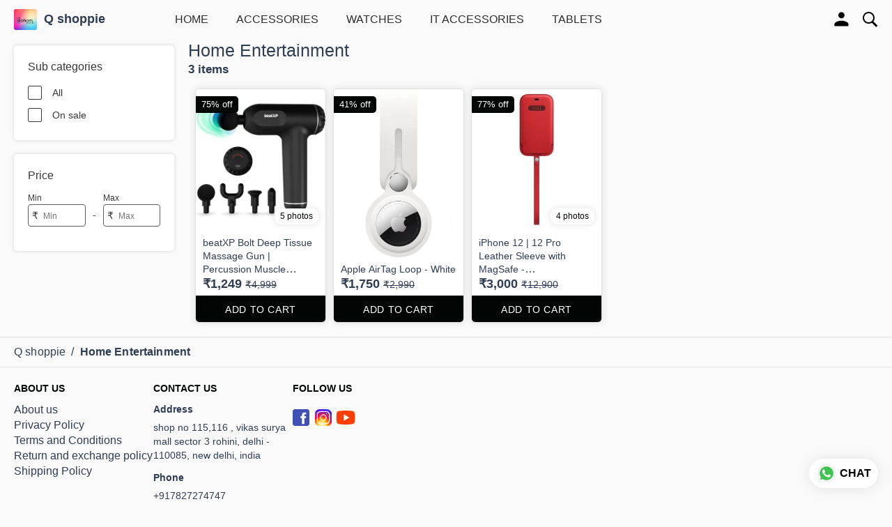

--- FILE ---
content_type: text/html; charset=utf-8
request_url: https://www.google.com/recaptcha/api2/anchor?ar=1&k=6LdseQEpAAAAABUTmp5-ZkNVHIxb8BcxD6i9AKxr&co=aHR0cHM6Ly9zb2hhbXJldGFpbHMuY29tOjQ0Mw..&hl=en&type=image&v=jdMmXeCQEkPbnFDy9T04NbgJ&theme=light&size=invisible&badge=bottomright&anchor-ms=20000&execute-ms=15000&cb=4fehzqw5c9f4
body_size: 47203
content:
<!DOCTYPE HTML><html dir="ltr" lang="en"><head><meta http-equiv="Content-Type" content="text/html; charset=UTF-8">
<meta http-equiv="X-UA-Compatible" content="IE=edge">
<title>reCAPTCHA</title>
<style type="text/css">
/* cyrillic-ext */
@font-face {
  font-family: 'Roboto';
  font-style: normal;
  font-weight: 400;
  font-stretch: 100%;
  src: url(//fonts.gstatic.com/s/roboto/v48/KFO7CnqEu92Fr1ME7kSn66aGLdTylUAMa3GUBHMdazTgWw.woff2) format('woff2');
  unicode-range: U+0460-052F, U+1C80-1C8A, U+20B4, U+2DE0-2DFF, U+A640-A69F, U+FE2E-FE2F;
}
/* cyrillic */
@font-face {
  font-family: 'Roboto';
  font-style: normal;
  font-weight: 400;
  font-stretch: 100%;
  src: url(//fonts.gstatic.com/s/roboto/v48/KFO7CnqEu92Fr1ME7kSn66aGLdTylUAMa3iUBHMdazTgWw.woff2) format('woff2');
  unicode-range: U+0301, U+0400-045F, U+0490-0491, U+04B0-04B1, U+2116;
}
/* greek-ext */
@font-face {
  font-family: 'Roboto';
  font-style: normal;
  font-weight: 400;
  font-stretch: 100%;
  src: url(//fonts.gstatic.com/s/roboto/v48/KFO7CnqEu92Fr1ME7kSn66aGLdTylUAMa3CUBHMdazTgWw.woff2) format('woff2');
  unicode-range: U+1F00-1FFF;
}
/* greek */
@font-face {
  font-family: 'Roboto';
  font-style: normal;
  font-weight: 400;
  font-stretch: 100%;
  src: url(//fonts.gstatic.com/s/roboto/v48/KFO7CnqEu92Fr1ME7kSn66aGLdTylUAMa3-UBHMdazTgWw.woff2) format('woff2');
  unicode-range: U+0370-0377, U+037A-037F, U+0384-038A, U+038C, U+038E-03A1, U+03A3-03FF;
}
/* math */
@font-face {
  font-family: 'Roboto';
  font-style: normal;
  font-weight: 400;
  font-stretch: 100%;
  src: url(//fonts.gstatic.com/s/roboto/v48/KFO7CnqEu92Fr1ME7kSn66aGLdTylUAMawCUBHMdazTgWw.woff2) format('woff2');
  unicode-range: U+0302-0303, U+0305, U+0307-0308, U+0310, U+0312, U+0315, U+031A, U+0326-0327, U+032C, U+032F-0330, U+0332-0333, U+0338, U+033A, U+0346, U+034D, U+0391-03A1, U+03A3-03A9, U+03B1-03C9, U+03D1, U+03D5-03D6, U+03F0-03F1, U+03F4-03F5, U+2016-2017, U+2034-2038, U+203C, U+2040, U+2043, U+2047, U+2050, U+2057, U+205F, U+2070-2071, U+2074-208E, U+2090-209C, U+20D0-20DC, U+20E1, U+20E5-20EF, U+2100-2112, U+2114-2115, U+2117-2121, U+2123-214F, U+2190, U+2192, U+2194-21AE, U+21B0-21E5, U+21F1-21F2, U+21F4-2211, U+2213-2214, U+2216-22FF, U+2308-230B, U+2310, U+2319, U+231C-2321, U+2336-237A, U+237C, U+2395, U+239B-23B7, U+23D0, U+23DC-23E1, U+2474-2475, U+25AF, U+25B3, U+25B7, U+25BD, U+25C1, U+25CA, U+25CC, U+25FB, U+266D-266F, U+27C0-27FF, U+2900-2AFF, U+2B0E-2B11, U+2B30-2B4C, U+2BFE, U+3030, U+FF5B, U+FF5D, U+1D400-1D7FF, U+1EE00-1EEFF;
}
/* symbols */
@font-face {
  font-family: 'Roboto';
  font-style: normal;
  font-weight: 400;
  font-stretch: 100%;
  src: url(//fonts.gstatic.com/s/roboto/v48/KFO7CnqEu92Fr1ME7kSn66aGLdTylUAMaxKUBHMdazTgWw.woff2) format('woff2');
  unicode-range: U+0001-000C, U+000E-001F, U+007F-009F, U+20DD-20E0, U+20E2-20E4, U+2150-218F, U+2190, U+2192, U+2194-2199, U+21AF, U+21E6-21F0, U+21F3, U+2218-2219, U+2299, U+22C4-22C6, U+2300-243F, U+2440-244A, U+2460-24FF, U+25A0-27BF, U+2800-28FF, U+2921-2922, U+2981, U+29BF, U+29EB, U+2B00-2BFF, U+4DC0-4DFF, U+FFF9-FFFB, U+10140-1018E, U+10190-1019C, U+101A0, U+101D0-101FD, U+102E0-102FB, U+10E60-10E7E, U+1D2C0-1D2D3, U+1D2E0-1D37F, U+1F000-1F0FF, U+1F100-1F1AD, U+1F1E6-1F1FF, U+1F30D-1F30F, U+1F315, U+1F31C, U+1F31E, U+1F320-1F32C, U+1F336, U+1F378, U+1F37D, U+1F382, U+1F393-1F39F, U+1F3A7-1F3A8, U+1F3AC-1F3AF, U+1F3C2, U+1F3C4-1F3C6, U+1F3CA-1F3CE, U+1F3D4-1F3E0, U+1F3ED, U+1F3F1-1F3F3, U+1F3F5-1F3F7, U+1F408, U+1F415, U+1F41F, U+1F426, U+1F43F, U+1F441-1F442, U+1F444, U+1F446-1F449, U+1F44C-1F44E, U+1F453, U+1F46A, U+1F47D, U+1F4A3, U+1F4B0, U+1F4B3, U+1F4B9, U+1F4BB, U+1F4BF, U+1F4C8-1F4CB, U+1F4D6, U+1F4DA, U+1F4DF, U+1F4E3-1F4E6, U+1F4EA-1F4ED, U+1F4F7, U+1F4F9-1F4FB, U+1F4FD-1F4FE, U+1F503, U+1F507-1F50B, U+1F50D, U+1F512-1F513, U+1F53E-1F54A, U+1F54F-1F5FA, U+1F610, U+1F650-1F67F, U+1F687, U+1F68D, U+1F691, U+1F694, U+1F698, U+1F6AD, U+1F6B2, U+1F6B9-1F6BA, U+1F6BC, U+1F6C6-1F6CF, U+1F6D3-1F6D7, U+1F6E0-1F6EA, U+1F6F0-1F6F3, U+1F6F7-1F6FC, U+1F700-1F7FF, U+1F800-1F80B, U+1F810-1F847, U+1F850-1F859, U+1F860-1F887, U+1F890-1F8AD, U+1F8B0-1F8BB, U+1F8C0-1F8C1, U+1F900-1F90B, U+1F93B, U+1F946, U+1F984, U+1F996, U+1F9E9, U+1FA00-1FA6F, U+1FA70-1FA7C, U+1FA80-1FA89, U+1FA8F-1FAC6, U+1FACE-1FADC, U+1FADF-1FAE9, U+1FAF0-1FAF8, U+1FB00-1FBFF;
}
/* vietnamese */
@font-face {
  font-family: 'Roboto';
  font-style: normal;
  font-weight: 400;
  font-stretch: 100%;
  src: url(//fonts.gstatic.com/s/roboto/v48/KFO7CnqEu92Fr1ME7kSn66aGLdTylUAMa3OUBHMdazTgWw.woff2) format('woff2');
  unicode-range: U+0102-0103, U+0110-0111, U+0128-0129, U+0168-0169, U+01A0-01A1, U+01AF-01B0, U+0300-0301, U+0303-0304, U+0308-0309, U+0323, U+0329, U+1EA0-1EF9, U+20AB;
}
/* latin-ext */
@font-face {
  font-family: 'Roboto';
  font-style: normal;
  font-weight: 400;
  font-stretch: 100%;
  src: url(//fonts.gstatic.com/s/roboto/v48/KFO7CnqEu92Fr1ME7kSn66aGLdTylUAMa3KUBHMdazTgWw.woff2) format('woff2');
  unicode-range: U+0100-02BA, U+02BD-02C5, U+02C7-02CC, U+02CE-02D7, U+02DD-02FF, U+0304, U+0308, U+0329, U+1D00-1DBF, U+1E00-1E9F, U+1EF2-1EFF, U+2020, U+20A0-20AB, U+20AD-20C0, U+2113, U+2C60-2C7F, U+A720-A7FF;
}
/* latin */
@font-face {
  font-family: 'Roboto';
  font-style: normal;
  font-weight: 400;
  font-stretch: 100%;
  src: url(//fonts.gstatic.com/s/roboto/v48/KFO7CnqEu92Fr1ME7kSn66aGLdTylUAMa3yUBHMdazQ.woff2) format('woff2');
  unicode-range: U+0000-00FF, U+0131, U+0152-0153, U+02BB-02BC, U+02C6, U+02DA, U+02DC, U+0304, U+0308, U+0329, U+2000-206F, U+20AC, U+2122, U+2191, U+2193, U+2212, U+2215, U+FEFF, U+FFFD;
}
/* cyrillic-ext */
@font-face {
  font-family: 'Roboto';
  font-style: normal;
  font-weight: 500;
  font-stretch: 100%;
  src: url(//fonts.gstatic.com/s/roboto/v48/KFO7CnqEu92Fr1ME7kSn66aGLdTylUAMa3GUBHMdazTgWw.woff2) format('woff2');
  unicode-range: U+0460-052F, U+1C80-1C8A, U+20B4, U+2DE0-2DFF, U+A640-A69F, U+FE2E-FE2F;
}
/* cyrillic */
@font-face {
  font-family: 'Roboto';
  font-style: normal;
  font-weight: 500;
  font-stretch: 100%;
  src: url(//fonts.gstatic.com/s/roboto/v48/KFO7CnqEu92Fr1ME7kSn66aGLdTylUAMa3iUBHMdazTgWw.woff2) format('woff2');
  unicode-range: U+0301, U+0400-045F, U+0490-0491, U+04B0-04B1, U+2116;
}
/* greek-ext */
@font-face {
  font-family: 'Roboto';
  font-style: normal;
  font-weight: 500;
  font-stretch: 100%;
  src: url(//fonts.gstatic.com/s/roboto/v48/KFO7CnqEu92Fr1ME7kSn66aGLdTylUAMa3CUBHMdazTgWw.woff2) format('woff2');
  unicode-range: U+1F00-1FFF;
}
/* greek */
@font-face {
  font-family: 'Roboto';
  font-style: normal;
  font-weight: 500;
  font-stretch: 100%;
  src: url(//fonts.gstatic.com/s/roboto/v48/KFO7CnqEu92Fr1ME7kSn66aGLdTylUAMa3-UBHMdazTgWw.woff2) format('woff2');
  unicode-range: U+0370-0377, U+037A-037F, U+0384-038A, U+038C, U+038E-03A1, U+03A3-03FF;
}
/* math */
@font-face {
  font-family: 'Roboto';
  font-style: normal;
  font-weight: 500;
  font-stretch: 100%;
  src: url(//fonts.gstatic.com/s/roboto/v48/KFO7CnqEu92Fr1ME7kSn66aGLdTylUAMawCUBHMdazTgWw.woff2) format('woff2');
  unicode-range: U+0302-0303, U+0305, U+0307-0308, U+0310, U+0312, U+0315, U+031A, U+0326-0327, U+032C, U+032F-0330, U+0332-0333, U+0338, U+033A, U+0346, U+034D, U+0391-03A1, U+03A3-03A9, U+03B1-03C9, U+03D1, U+03D5-03D6, U+03F0-03F1, U+03F4-03F5, U+2016-2017, U+2034-2038, U+203C, U+2040, U+2043, U+2047, U+2050, U+2057, U+205F, U+2070-2071, U+2074-208E, U+2090-209C, U+20D0-20DC, U+20E1, U+20E5-20EF, U+2100-2112, U+2114-2115, U+2117-2121, U+2123-214F, U+2190, U+2192, U+2194-21AE, U+21B0-21E5, U+21F1-21F2, U+21F4-2211, U+2213-2214, U+2216-22FF, U+2308-230B, U+2310, U+2319, U+231C-2321, U+2336-237A, U+237C, U+2395, U+239B-23B7, U+23D0, U+23DC-23E1, U+2474-2475, U+25AF, U+25B3, U+25B7, U+25BD, U+25C1, U+25CA, U+25CC, U+25FB, U+266D-266F, U+27C0-27FF, U+2900-2AFF, U+2B0E-2B11, U+2B30-2B4C, U+2BFE, U+3030, U+FF5B, U+FF5D, U+1D400-1D7FF, U+1EE00-1EEFF;
}
/* symbols */
@font-face {
  font-family: 'Roboto';
  font-style: normal;
  font-weight: 500;
  font-stretch: 100%;
  src: url(//fonts.gstatic.com/s/roboto/v48/KFO7CnqEu92Fr1ME7kSn66aGLdTylUAMaxKUBHMdazTgWw.woff2) format('woff2');
  unicode-range: U+0001-000C, U+000E-001F, U+007F-009F, U+20DD-20E0, U+20E2-20E4, U+2150-218F, U+2190, U+2192, U+2194-2199, U+21AF, U+21E6-21F0, U+21F3, U+2218-2219, U+2299, U+22C4-22C6, U+2300-243F, U+2440-244A, U+2460-24FF, U+25A0-27BF, U+2800-28FF, U+2921-2922, U+2981, U+29BF, U+29EB, U+2B00-2BFF, U+4DC0-4DFF, U+FFF9-FFFB, U+10140-1018E, U+10190-1019C, U+101A0, U+101D0-101FD, U+102E0-102FB, U+10E60-10E7E, U+1D2C0-1D2D3, U+1D2E0-1D37F, U+1F000-1F0FF, U+1F100-1F1AD, U+1F1E6-1F1FF, U+1F30D-1F30F, U+1F315, U+1F31C, U+1F31E, U+1F320-1F32C, U+1F336, U+1F378, U+1F37D, U+1F382, U+1F393-1F39F, U+1F3A7-1F3A8, U+1F3AC-1F3AF, U+1F3C2, U+1F3C4-1F3C6, U+1F3CA-1F3CE, U+1F3D4-1F3E0, U+1F3ED, U+1F3F1-1F3F3, U+1F3F5-1F3F7, U+1F408, U+1F415, U+1F41F, U+1F426, U+1F43F, U+1F441-1F442, U+1F444, U+1F446-1F449, U+1F44C-1F44E, U+1F453, U+1F46A, U+1F47D, U+1F4A3, U+1F4B0, U+1F4B3, U+1F4B9, U+1F4BB, U+1F4BF, U+1F4C8-1F4CB, U+1F4D6, U+1F4DA, U+1F4DF, U+1F4E3-1F4E6, U+1F4EA-1F4ED, U+1F4F7, U+1F4F9-1F4FB, U+1F4FD-1F4FE, U+1F503, U+1F507-1F50B, U+1F50D, U+1F512-1F513, U+1F53E-1F54A, U+1F54F-1F5FA, U+1F610, U+1F650-1F67F, U+1F687, U+1F68D, U+1F691, U+1F694, U+1F698, U+1F6AD, U+1F6B2, U+1F6B9-1F6BA, U+1F6BC, U+1F6C6-1F6CF, U+1F6D3-1F6D7, U+1F6E0-1F6EA, U+1F6F0-1F6F3, U+1F6F7-1F6FC, U+1F700-1F7FF, U+1F800-1F80B, U+1F810-1F847, U+1F850-1F859, U+1F860-1F887, U+1F890-1F8AD, U+1F8B0-1F8BB, U+1F8C0-1F8C1, U+1F900-1F90B, U+1F93B, U+1F946, U+1F984, U+1F996, U+1F9E9, U+1FA00-1FA6F, U+1FA70-1FA7C, U+1FA80-1FA89, U+1FA8F-1FAC6, U+1FACE-1FADC, U+1FADF-1FAE9, U+1FAF0-1FAF8, U+1FB00-1FBFF;
}
/* vietnamese */
@font-face {
  font-family: 'Roboto';
  font-style: normal;
  font-weight: 500;
  font-stretch: 100%;
  src: url(//fonts.gstatic.com/s/roboto/v48/KFO7CnqEu92Fr1ME7kSn66aGLdTylUAMa3OUBHMdazTgWw.woff2) format('woff2');
  unicode-range: U+0102-0103, U+0110-0111, U+0128-0129, U+0168-0169, U+01A0-01A1, U+01AF-01B0, U+0300-0301, U+0303-0304, U+0308-0309, U+0323, U+0329, U+1EA0-1EF9, U+20AB;
}
/* latin-ext */
@font-face {
  font-family: 'Roboto';
  font-style: normal;
  font-weight: 500;
  font-stretch: 100%;
  src: url(//fonts.gstatic.com/s/roboto/v48/KFO7CnqEu92Fr1ME7kSn66aGLdTylUAMa3KUBHMdazTgWw.woff2) format('woff2');
  unicode-range: U+0100-02BA, U+02BD-02C5, U+02C7-02CC, U+02CE-02D7, U+02DD-02FF, U+0304, U+0308, U+0329, U+1D00-1DBF, U+1E00-1E9F, U+1EF2-1EFF, U+2020, U+20A0-20AB, U+20AD-20C0, U+2113, U+2C60-2C7F, U+A720-A7FF;
}
/* latin */
@font-face {
  font-family: 'Roboto';
  font-style: normal;
  font-weight: 500;
  font-stretch: 100%;
  src: url(//fonts.gstatic.com/s/roboto/v48/KFO7CnqEu92Fr1ME7kSn66aGLdTylUAMa3yUBHMdazQ.woff2) format('woff2');
  unicode-range: U+0000-00FF, U+0131, U+0152-0153, U+02BB-02BC, U+02C6, U+02DA, U+02DC, U+0304, U+0308, U+0329, U+2000-206F, U+20AC, U+2122, U+2191, U+2193, U+2212, U+2215, U+FEFF, U+FFFD;
}
/* cyrillic-ext */
@font-face {
  font-family: 'Roboto';
  font-style: normal;
  font-weight: 900;
  font-stretch: 100%;
  src: url(//fonts.gstatic.com/s/roboto/v48/KFO7CnqEu92Fr1ME7kSn66aGLdTylUAMa3GUBHMdazTgWw.woff2) format('woff2');
  unicode-range: U+0460-052F, U+1C80-1C8A, U+20B4, U+2DE0-2DFF, U+A640-A69F, U+FE2E-FE2F;
}
/* cyrillic */
@font-face {
  font-family: 'Roboto';
  font-style: normal;
  font-weight: 900;
  font-stretch: 100%;
  src: url(//fonts.gstatic.com/s/roboto/v48/KFO7CnqEu92Fr1ME7kSn66aGLdTylUAMa3iUBHMdazTgWw.woff2) format('woff2');
  unicode-range: U+0301, U+0400-045F, U+0490-0491, U+04B0-04B1, U+2116;
}
/* greek-ext */
@font-face {
  font-family: 'Roboto';
  font-style: normal;
  font-weight: 900;
  font-stretch: 100%;
  src: url(//fonts.gstatic.com/s/roboto/v48/KFO7CnqEu92Fr1ME7kSn66aGLdTylUAMa3CUBHMdazTgWw.woff2) format('woff2');
  unicode-range: U+1F00-1FFF;
}
/* greek */
@font-face {
  font-family: 'Roboto';
  font-style: normal;
  font-weight: 900;
  font-stretch: 100%;
  src: url(//fonts.gstatic.com/s/roboto/v48/KFO7CnqEu92Fr1ME7kSn66aGLdTylUAMa3-UBHMdazTgWw.woff2) format('woff2');
  unicode-range: U+0370-0377, U+037A-037F, U+0384-038A, U+038C, U+038E-03A1, U+03A3-03FF;
}
/* math */
@font-face {
  font-family: 'Roboto';
  font-style: normal;
  font-weight: 900;
  font-stretch: 100%;
  src: url(//fonts.gstatic.com/s/roboto/v48/KFO7CnqEu92Fr1ME7kSn66aGLdTylUAMawCUBHMdazTgWw.woff2) format('woff2');
  unicode-range: U+0302-0303, U+0305, U+0307-0308, U+0310, U+0312, U+0315, U+031A, U+0326-0327, U+032C, U+032F-0330, U+0332-0333, U+0338, U+033A, U+0346, U+034D, U+0391-03A1, U+03A3-03A9, U+03B1-03C9, U+03D1, U+03D5-03D6, U+03F0-03F1, U+03F4-03F5, U+2016-2017, U+2034-2038, U+203C, U+2040, U+2043, U+2047, U+2050, U+2057, U+205F, U+2070-2071, U+2074-208E, U+2090-209C, U+20D0-20DC, U+20E1, U+20E5-20EF, U+2100-2112, U+2114-2115, U+2117-2121, U+2123-214F, U+2190, U+2192, U+2194-21AE, U+21B0-21E5, U+21F1-21F2, U+21F4-2211, U+2213-2214, U+2216-22FF, U+2308-230B, U+2310, U+2319, U+231C-2321, U+2336-237A, U+237C, U+2395, U+239B-23B7, U+23D0, U+23DC-23E1, U+2474-2475, U+25AF, U+25B3, U+25B7, U+25BD, U+25C1, U+25CA, U+25CC, U+25FB, U+266D-266F, U+27C0-27FF, U+2900-2AFF, U+2B0E-2B11, U+2B30-2B4C, U+2BFE, U+3030, U+FF5B, U+FF5D, U+1D400-1D7FF, U+1EE00-1EEFF;
}
/* symbols */
@font-face {
  font-family: 'Roboto';
  font-style: normal;
  font-weight: 900;
  font-stretch: 100%;
  src: url(//fonts.gstatic.com/s/roboto/v48/KFO7CnqEu92Fr1ME7kSn66aGLdTylUAMaxKUBHMdazTgWw.woff2) format('woff2');
  unicode-range: U+0001-000C, U+000E-001F, U+007F-009F, U+20DD-20E0, U+20E2-20E4, U+2150-218F, U+2190, U+2192, U+2194-2199, U+21AF, U+21E6-21F0, U+21F3, U+2218-2219, U+2299, U+22C4-22C6, U+2300-243F, U+2440-244A, U+2460-24FF, U+25A0-27BF, U+2800-28FF, U+2921-2922, U+2981, U+29BF, U+29EB, U+2B00-2BFF, U+4DC0-4DFF, U+FFF9-FFFB, U+10140-1018E, U+10190-1019C, U+101A0, U+101D0-101FD, U+102E0-102FB, U+10E60-10E7E, U+1D2C0-1D2D3, U+1D2E0-1D37F, U+1F000-1F0FF, U+1F100-1F1AD, U+1F1E6-1F1FF, U+1F30D-1F30F, U+1F315, U+1F31C, U+1F31E, U+1F320-1F32C, U+1F336, U+1F378, U+1F37D, U+1F382, U+1F393-1F39F, U+1F3A7-1F3A8, U+1F3AC-1F3AF, U+1F3C2, U+1F3C4-1F3C6, U+1F3CA-1F3CE, U+1F3D4-1F3E0, U+1F3ED, U+1F3F1-1F3F3, U+1F3F5-1F3F7, U+1F408, U+1F415, U+1F41F, U+1F426, U+1F43F, U+1F441-1F442, U+1F444, U+1F446-1F449, U+1F44C-1F44E, U+1F453, U+1F46A, U+1F47D, U+1F4A3, U+1F4B0, U+1F4B3, U+1F4B9, U+1F4BB, U+1F4BF, U+1F4C8-1F4CB, U+1F4D6, U+1F4DA, U+1F4DF, U+1F4E3-1F4E6, U+1F4EA-1F4ED, U+1F4F7, U+1F4F9-1F4FB, U+1F4FD-1F4FE, U+1F503, U+1F507-1F50B, U+1F50D, U+1F512-1F513, U+1F53E-1F54A, U+1F54F-1F5FA, U+1F610, U+1F650-1F67F, U+1F687, U+1F68D, U+1F691, U+1F694, U+1F698, U+1F6AD, U+1F6B2, U+1F6B9-1F6BA, U+1F6BC, U+1F6C6-1F6CF, U+1F6D3-1F6D7, U+1F6E0-1F6EA, U+1F6F0-1F6F3, U+1F6F7-1F6FC, U+1F700-1F7FF, U+1F800-1F80B, U+1F810-1F847, U+1F850-1F859, U+1F860-1F887, U+1F890-1F8AD, U+1F8B0-1F8BB, U+1F8C0-1F8C1, U+1F900-1F90B, U+1F93B, U+1F946, U+1F984, U+1F996, U+1F9E9, U+1FA00-1FA6F, U+1FA70-1FA7C, U+1FA80-1FA89, U+1FA8F-1FAC6, U+1FACE-1FADC, U+1FADF-1FAE9, U+1FAF0-1FAF8, U+1FB00-1FBFF;
}
/* vietnamese */
@font-face {
  font-family: 'Roboto';
  font-style: normal;
  font-weight: 900;
  font-stretch: 100%;
  src: url(//fonts.gstatic.com/s/roboto/v48/KFO7CnqEu92Fr1ME7kSn66aGLdTylUAMa3OUBHMdazTgWw.woff2) format('woff2');
  unicode-range: U+0102-0103, U+0110-0111, U+0128-0129, U+0168-0169, U+01A0-01A1, U+01AF-01B0, U+0300-0301, U+0303-0304, U+0308-0309, U+0323, U+0329, U+1EA0-1EF9, U+20AB;
}
/* latin-ext */
@font-face {
  font-family: 'Roboto';
  font-style: normal;
  font-weight: 900;
  font-stretch: 100%;
  src: url(//fonts.gstatic.com/s/roboto/v48/KFO7CnqEu92Fr1ME7kSn66aGLdTylUAMa3KUBHMdazTgWw.woff2) format('woff2');
  unicode-range: U+0100-02BA, U+02BD-02C5, U+02C7-02CC, U+02CE-02D7, U+02DD-02FF, U+0304, U+0308, U+0329, U+1D00-1DBF, U+1E00-1E9F, U+1EF2-1EFF, U+2020, U+20A0-20AB, U+20AD-20C0, U+2113, U+2C60-2C7F, U+A720-A7FF;
}
/* latin */
@font-face {
  font-family: 'Roboto';
  font-style: normal;
  font-weight: 900;
  font-stretch: 100%;
  src: url(//fonts.gstatic.com/s/roboto/v48/KFO7CnqEu92Fr1ME7kSn66aGLdTylUAMa3yUBHMdazQ.woff2) format('woff2');
  unicode-range: U+0000-00FF, U+0131, U+0152-0153, U+02BB-02BC, U+02C6, U+02DA, U+02DC, U+0304, U+0308, U+0329, U+2000-206F, U+20AC, U+2122, U+2191, U+2193, U+2212, U+2215, U+FEFF, U+FFFD;
}

</style>
<link rel="stylesheet" type="text/css" href="https://www.gstatic.com/recaptcha/releases/jdMmXeCQEkPbnFDy9T04NbgJ/styles__ltr.css">
<script nonce="NqnHMpEE3-EW7sj4pjeaWA" type="text/javascript">window['__recaptcha_api'] = 'https://www.google.com/recaptcha/api2/';</script>
<script type="text/javascript" src="https://www.gstatic.com/recaptcha/releases/jdMmXeCQEkPbnFDy9T04NbgJ/recaptcha__en.js" nonce="NqnHMpEE3-EW7sj4pjeaWA">
      
    </script></head>
<body><div id="rc-anchor-alert" class="rc-anchor-alert"></div>
<input type="hidden" id="recaptcha-token" value="[base64]">
<script type="text/javascript" nonce="NqnHMpEE3-EW7sj4pjeaWA">
      recaptcha.anchor.Main.init("[\x22ainput\x22,[\x22bgdata\x22,\x22\x22,\[base64]/[base64]/[base64]/[base64]/[base64]/[base64]/[base64]/[base64]/[base64]/[base64]/[base64]/[base64]/[base64]/[base64]/[base64]\\u003d\\u003d\x22,\[base64]\x22,\x22wo9aw7kmAXAow4AaZTPCusO4ER1fwq7DrjLDssK5wo/CuMK/wovDr8K+EcK/YcKJwrkAKAdLJjLCj8KZa8OvX8KnDcKUwq/Dlj/[base64]/CqFTDlEXCncKZdsOMwqhnesKqw6c9d8O/[base64]/[base64]/[base64]/RMOdwqQmA8KoBV4jSsOyw4DDh8ORw6nCp3LCrcKwwpnDt2fDn03DoCzDkcKqLHvDtSzCnzDDoANvwoJcwpFmwoXDhiMXwpjChWVfw4vDkQrCg2/[base64]/PMKyMcO4w4QXwq/CnsOGB8O+woHCgsO5T10BwrckwpvDt8O0Y8OMwohkwrbDsMKIwp4MeH7Dj8KSXMOpScOGXFVrw41rWVgTwo/DtMK2wo12QMKDLMOxOcK0wqTDtn/DiwpLw6rDgsOEw4/DnQ7CqFIpwpQFR2DChwNUbMKdw4hYwrzDtcK4WCQkDcOxDcOJwrrDu8KiwpfDs8OREHHDqMO5csK/w5zDrj7CjcKHOmd5wqspwrTDicKMw4cNFsOrWnfDpsKTw7LChWPDmsOCW8OHwoVeKiY1Ej4nHjJ1wpPDusKVXXRGw7HDkQAFw4tiZsK3w5nCm8K2w73ChHAqVBwjXx1oPkR4w7vDngsqHMK7w7RWw63DpBgjCsOQNMOOAcKiwq/[base64]/CrMOfWAPChSzCusODMmDDjMKqSDRyBsOBw7rCgz5Ww6XDgMKFw6PCtVErCMOeahFZVDkDw7ABXkV7dMKSw5wME2hiTmfDmcK7w5fCocKew6J2VxEmwqjCtADCmT3DpcO6wrk1OMODH3hzw65aesKjwosmXMOCwoI5wq/DjXnCn8OEPcOXUsK/MsK3f8OZZcKswq4sOTzDj1XDgwUNwqt1wqcRGHk0OsKEOcOiN8OAWsOzQMOwwoXCp1fCgcKEwrs6QsOGH8KxwqYPAcK5ZsOawp/DmRMywp82chXDtsKmXMO6PsOJwoVfw5LCicO1EwloQcK0FcOcQMK2JCZqEMKww4zCuT3DocOOwp9/[base64]/DlW7DtjZCIsKDUVIDwqLDnFphw7HDvR/CrixLwqvCsSExAiPDnUpmwqXDhkrCk8K+wqAEfsKXwrZoDgnDhwDDj29ZEcKyw7V0c8O1AjA4Ezc8IgXCiChmYsOsV8OVwoAObEcvwrV4wqLDoXd8JsOtaMKNQiDCsCReOMKCwojDnsK7b8Odw5Qiw4jDlQ8sOG0MG8O/[base64]/[base64]/DiMKJD8Kcw5/CqMOVT3tPfcKgw7vDr8KJw5vChcKkHWTDlcOOw63Cg03DuSXDqhsHFQ3Dl8OPwpItE8Kkw5p6HcOWY8Ouw65kVSnDmVnCpFHDlHTDnsOQBAnCgDUuw7HDtgLCs8OPIklDw4nCj8K7w6EkwrN0IVxOWBlaBcKXw6pgw7YRw7rDojRPw68bw610wogLwq/DkMKBDcOdNXRdIsKXwpcMbcOEw4TChMKbw5MHd8Olw79NBmR0acO5Qn/CoMKTwq5Lw5QHwoHDq8OWXcKwcm3CusO4wqYKacOqQR0GHsK9QVVTYkdbVMOHaErCuybChh9tUV3CqUoJwrNiwpUVw7/CmcKQwofCpMKKY8KyMErDqX/DtAAMDcKcSMOhawkPw6DDj3xdW8Kwwo9+wq4KwoxEwrw0w5nDn8OnRMOxTsK4QUAbwqZIwp0qw53DtWh4EWnDmQJvElEcw7RePwIdwoN9RSHDlMKoOz8QD2Ebw7rCoDxGSsKjw6sQw5nCtsO8Nhdqw4rDpQBww74jKVrCgxE1H8Opw61Dw7/CmcOnTcOnMyfDlnJhw6rCk8KLd31ww4LCjGMWw4nCkQXDosKQwoI3GsKOwrhjfMOsNknDkDBMwqt3w7sPwo3ClwjDl8KuOgrCmGnDg1HChXTCvFhJwrdlXljCp2HCp0gsL8KMw7bDsMK3DQ3Cukl/w7TDjsOgwq1GKCzDtsKkXcKBI8Ozwo5AHxPCksKUUgXDgsKBGFQFbsOiw4bCmDvDhMKQw5/CvA/[base64]/[base64]/CnsKdRcKFw4YWNMK2wp3DkAHDsD/[base64]/woB4w5FeDcOvYsOUwrbCh8K6O2TChz/DglbCn8OBcMKIw5s1TS/CvAHCisOtwrTCkMKcw6jCiHjDscO0wq/DjcKRwqbClMOmG8KQW00hLxzCq8OBw7bDhRxSeC9fGMOhBhk4woLDmj3DlMKDwoXDqMOnw5nDsx3DjhoBw7vCiQPDgmAnw4zCvMKYfMKLw7bDkcOtwoUyw5R3w5vCs1t9w4J2w6IMXsKtwpTCtsOHJsK0w43CvjXCssO+w4jDncKvKVHCtcO/wppHw7Z2wqw8w4QfwqPDt0vCs8OZw6DDp8KNwp3DusKcwrs0w7rDsCHCi3Y+wozCtgrCvMOJWTFZDlTComPChC8ELVsew6DCssOTw77DlsKPcsKaCQMpw5pJw61Pw6/[base64]/Ds1sZwr1iw7PCiGfDvENVw5vDmzcwHVpBDGlGc8KmwoIrwogRc8O1wpwswq5hODLDgcKuw4J+woFiK8ORwp7DhQI1w6TDo2XDoX5IInZow6tRSsKLOsKUw6M9w7AzOMKXw4jCiX/CqD/Ch8OZw4PCm8OJbwbDqiTCjX9pw6klwptwKFI7w7LCu8KCPy1TfMO8w6JQNmQGwp1VGWjCtlhWQcO4wooowphYJ8OmKsKgXgEqw4nCnAR3DAghfMOKw5YAV8K/w5jCvnkFwqrCi8OXw71Ow4R9wrfCt8K5wr3CvsODF0rDlcKawotiwpddwqtiwrMUPMKyQcOwwpEkw5MRZQjDmzzDr8KEYsOwMAoswrxLPMKrbh/[base64]/DjMKkw6XCjMOuw43CmSUCUsKCdMK3w5kGR8Opw6bDjMOrH8K8QsOZwpnDnlx4w5cPw7fDncKhAMOXOl/CscOawpcSw5PDmcO1w5/DtF0Zw7PDjMObw5cowqjDhmZkwoh2EsONwqbCk8KtOAPDmMOLwo5mdcOyesOlwrvDjmTDngU3wo/[base64]/Cq3PCk8KfFMKbw44Wwr7CjXDDj8Okw65WwqXDn8O6NlBwBsO8N8KlwrkNwqkRw50dGkjDjyzDt8ONXF/CncOVS3Blw6JGQ8Kxw7EJw5A/V0sww6zDmxPDsxvDgcOEEcO1BTvDqicmB8KIw6rDt8KwwqTCqHE1LwDDhzPClMOMwojCky3CjzXDk8KxVmbCs2TDm1DDhjjClE7DvcKjwqMbaMKfTn3CrHppKRXCvsKvw5Quwp0rRMOWwoFnwp3CvcKEw7ohwrDDqMKjw6/CsUXDjhkvwpjDpAbCnyA0Q3R9UENYw45ET8Knw6Nrw440w4PDsy/CtFRSCXQ8w5XCgcOGBB4mworDnsKyw6jCpcOIDy7CtMKlZGbCjBXDnlDDk8Ogw5XDqXBRwrA8DwhwP8OEEXPDrkkFcmvDm8KLwrTDkcKydjfDkcOdw7oKJ8KGw77DlsOkw6TCi8KkdcO7wqR5w6MMwrDCpcKowqbDhMOJwq3DmcKVwqzCnllQAB/Cj8O1XcKsJ0J2wrN8wpnCtMOHw5rDoR7Ct8KxwqLDnw1iO208dVnCkRTCncOAw614w5cEBcK1w5bCu8Okwp5/w6IEw6RHwp9Ywrw8E8O5BcKgFsKOdMKGw7EZOcOkacKEwo/DoSnCiMOXM3zCjcOFw5lBwqs9UVV0aCfCgktiwpvCq8OiRlwjwqvCgSzDrABIb8OPf31tRBEAL8KmXXN5IsO1A8OHHmzDpMOddV3Dm8KrwrJxIk/CscKIwrDDhEXCsifCp21+w5zDv8KPCsOYBMO/c07Ct8OIRsOuw77CrDbClGxfwqzCmMOPw6fCh1fCmgzDmMO7SMOBQEpVP8K0w4vDn8K8wpQJw5/Dh8OWfsOFw6xAw50DVSXDs8KDw64TaSNVwrBUGhjClQTDuTfCtB8JwqYXTcOywrjDpCIVwrlMPFbDlwjCocKvE2N1w503asKsw548RsOFw50LL27Cuw7DgFp+wpDCrcK2wrQkw5VTdA3CtsO6woLDqCMRw5fDjCnDu8KzKHVtw44pK8OPw7d1EcOMdMKyRsKKwp/CgsKNwp0mBcKIw7kFCAjClT8vA3TDolh9ZMKGO8K2OyEtw7dgwovCvsOfb8Kqw4vDtcOtBcO2X8OyBcKjwq/CjzPDugQkbCkOwq3CisKJB8Kpw7DCv8KJPw0sbX4WH8OGRwvDgcOSej3ClS4UB8K1wpzDmMKGwr1DecO7UMKEwrdNwq8bWHfCrMOgw7HDn8K5WxJew6wWw6HDhsK/[base64]/b1/[base64]/Dv8OAwoUlw6oVS8KjGkfCs8KrMMOhw4rDqT1Ow5rDpMOCPBU+B8OKGDhOV8OLPkPDocK/w6PDtntiPToqw6TCvsKaw7kxw6vCnVzCkTI8w6nDvw8TwoVXSxFvQAHCksKXw7vCqMK0w7ATJiHCtwl7wrtMV8KgQ8K1wpzCkCEXWGXCk3zDli0Vw48fw4jDmgdEVUteBcKKw7tkw6x+wqIKw5zDnzrChSXCgsKOwq3DmDcnOMKTwq7CjEo/[base64]/CssODccKJw6DDhcOiwpQFAxPCnMKswrbCuE/Ch28Kwqscw61mwqXDgSnCocK6GMOow5w1EsOqN8Kewq12AsOTw61fw5DDpMKnw7PCkXTCrEZGXsOFw6AcASvCiMOTLMKSQsOOdxIWM3/CicO6cR48YcOYasOkw4F6CW/CtUspMWd6w5pCwr9hWcK6IsORw5jDlnzCn3BuA2/DjGbCv8KdB8OsPBpGwpV6WifClBNQwps0wrrCtcKMExHDr0/DhMOYQMKwY8K1w5FsfMKLBcKjXRDDryEDcsOHwo3CpXEew5PDtsOEKcKlbsKbW1NWw4tew6h9w5MmJy0Cc3PCvC3CosO1DDcrw6PCv8OywrXCqxBMw5U0wrPDtxjDmQpTwrTCmMOPGMOCPcKrw55iOMK2wo8xwrrCrcK1Xys/[base64]/DgsO9GwZCLhjClmDCkEw3w5gNLsKUV8OGw7jCjsKPAkvDu8OiwrvDhsK6woZvw79ZTsKSwpTCnMOCw5nDm0vCosKdDipOZWLDtMOYwroTJzsnwqfDvRt9ScKow7UtTsKyYBPCvijCqkPDn0szPzHDvcOzwoNNJ8O6GBvCicKHOWJ7wqvDvsKGwo/[base64]/DuDzCiMOOesO4BCTDnMKNI8Khw5QWAQMEKBlKHcO7V0TCnMOxd8Ofw5zDvMOKF8O6w7Y5wo7CusKEwpZnw7gXZ8KqJSx5w49/Q8O1w4tKwoIWw6jDoMKMworCi1PCv8O/e8KILyondWgrYcOMRsOkw7d1w6XDicKzwpTDp8Khw63CnUh3XTQRGw1oVhxFw7jDlsKDA8OpCDDCn0fCkMODw7XDkAPDs8KvwqNcIj7CnyhBwo5EIsOWw6gawrk9OE/[base64]/CkAfCusKow67DhMO4F8Otw4XDqMO5dQIsHMKWw5/[base64]/wq4+GB7CihbDgE4GwpzCkCpRwpzDgsOyLMO1WcODKSbDjDbCi8OfD8Ozwq0tw4nDrcK3wpXDrS0aMcOgKQHCqlrCkQ/ChE/[base64]/[base64]/[base64]/DgjF8IF3CsMK4wrxPQsKzwp8BwqAaKsOwWUwkMMKcw4xoRU07wpgaVsOAwp0CwrZ9DMOSaSLDlsOcw5Yiw43Cj8O5D8Kywqh7E8KNS2rDmH/CikDCuFl3w7w0XQcOAR/DhxoNNMOqw4Bcw5HDpsOvwrHCtn4jAcOtcMO/[base64]/L8KRR8K2D8KWacOVZVk2wp0FwrjCtsKJRMOQb8OKwp9hM8OIwq5/w6DClcODwpxPw6cLwovCnjAXfAfDqsO/eMKwwrnDnsKRFsK4f8KUHkbDrcOowq/CjxBjwpHDmcKyccOmw5csHMO8w7bDpyoeAgIjwogMEELDtVk/w7TCnsK+w4Nyw4HDtsKTwrXCjMKfOlbCplHCmynDp8Ksw5tCSMKQBcO4wqFRZkzCn0rClGAYwqFEPxLCncK4w4rDly0sQgF5wrVJwoJ6woZoGC3DoGDDkW9owrZWw4wNw60uw7zDhHTDrMKswpLDm8KJfjpsw5nDh1PDs8Kpw6fDrCHDukl1Tz1PwqzDqj/Di1kKLMONVcOJw4cMMcOVwpXCuMK1FsOgLlNGDgAEU8KDbsKOwox4OF7ClcOawqYsBQgbw4Qwf1XClEnCk1Rmw67DkMKjT3fClwByAcOBYcKMw5bDnAZkw5hBw77DkCsiJcKjwpbCkcOmw4vCv8KGwrljGsKfwroDw6/Dqxhlf2F7BMOdwofDksKVwrXCtsONbWhafEheA8KmwpdHw4JWwrvDosO/wofCrgtUw5Ntw5zDrMOmw4vCksK9fwh7wqYbDjwcwovDsARPwoJRwqXDpcOrw6dCLncsWMK6w699wpAFSDB1a8OXw6wxT087ITTCrnDDqyg5w5fCngLCvsKyIT1LP8KswoPDuXzCsypgVALDn8Orw44zwpNuZsKLw7nDiMOawqfCocOdw6/[base64]/f8KFVVzCg0TDpsKXw796NFEJdVJKw7dcwqNQwrnDo8KEw4/CukLCsw1xdcKZwpc8FwvDocO3woZKdTBEwqFQQ8KOci7Cm14ww5PDkDzCsS0ReGwBMjjDty0Xw4vCq8OLZTkjHcOFwr8Td8KSw4nCimx/PDVAX8OMacKbwrTDiMOawqkhw7vDhBHDpcKVwpd+wolxw6gjdW/Dtg8zw4TCtE/DoMKJUsKYwpY4wpLCh8KOZ8O5QMO6wqJiPmHCogZ/BsKWSsOVMMK/[base64]/CjnfCqlZ0NC5KEEh8ScKxPTRlw6nDlMK9EAc5IcOuaA5nwrTDoMOkwppvwo7DjnjDtwTCtcONHEXDpHIlNmRUenQxw4JXw4nCpizDusOgwqHCnAxSwrzCoRwsw5LCsXN8EQLCsD/DoMKiw7Uqw4PCs8Ojw5zDgcKbw6tKeCQKK8KqOHorwonCncOMaMO5D8O6IcKfw6zCiCsnAcOAfcO1wqt/wpvDqzPDqgTDucKew5rCikF1F8KvNWpeLRjCicOxwrUiwo/CjcKxAnTCtk03ZsOPw5Byw48dwopcwq/[base64]/CoxZjOcOXQRY8wp7DocK2w6o9wodwE8KhAi/DpgjCrMKGw451S33DmsOvwpgfVsKCwpLDrMOmM8OuwovCoVUxwq7Dlxp2ZsOWw4rCqcOQPcOIJMKXwpkoQ8Kvw6ZGUMOkwrXDqAHCv8KDdn3CmMOmA8OmasOYwo3DjMOZSH/[base64]/[base64]/CiFILfsK2SMOxNcKEw7QWwqsCwqvDo8Kuw6jChBhST3vCqsOqw40Ww4A/KAPDuTXDlMO9VyzDpMKfwojCgMK4w7/DrwkUXWcFw4ADwrHDl8O8wrYKCcKcwrPDrBhRwrrClQbCq3/DoMO4wop0wrZ6U3pSw7U1JMKsw4E0fWrDsxzCpnMlw6pdwqp0N3LDkjbDmcK5w4JOLMOcwo3CmsOmVCYAw6RzbgY0w7cUIsKvwqB7woQ4wp8oT8OYOcKuwqVSVhVhMV3DsBdvK1HDlsKQU8K2P8OVL8KiHEg6w6Meag/DjHzCqcOFwoDDjsOcwp1iEHDCqcOUBlbCgAhjN3JWOMKbOMK4ZsKVwovCoGXDkMKdw7rCoXM3CHkJw7bDkcOPIMO7TcOgw5wHwr/[base64]/DgXTDosK2GDYuwrLDjUQ8NMOTw4ASw7kbd8KLegZOYUVnw5pAw5vCgR4Hw77CicKYNk3DrcKMw7/[base64]/wprDi2TCsl/DusK1eU4Pw6bCpsKXwpPCjcKIKsKMwoovUHzCnWYUwpXDoUw3bMKQVMOmdwPCpMOnfMOzSMKvwrFBw5jCj0zCr8KMZMK1bcO/wrovLsOowrJGwpvDgMKaQm0kLMO6w5dtAMKgW2PDg8KmwrYOesOdw4LDnxjCqClhwqB1wqkkRcKCcMOXMyHCgAN7KMO/wrHDjcK9w4XDosOAw7fDiynCoUDCncOlwq3CpcKiwqzClzDDmcOGE8KvVyfDpMKvwojCr8Oew4/CqcKFwqsRMMOPwrF5ZlUYwoR/w79fLcKYw5bDrB7DkcOmw4DCq8OkSgNUwpFAwrTCkMK0w75vOcK0QEfDq8OBw6bCscOgwo3CjjvDkgjCpcO7w5fDq8OIwp41wqhAY8KPwpkUwrx/[base64]/woLDiBMsRMOfLF3CjQzDqsKKw4IgCjVTw6koG8OXNsK1IWYHGyPCnmXCpsOUA8OuAMKLXjfCp8KcfsOBSmPCiiPCscK/BcO1wrDDgBcLERsfw5jDs8O4w4rDpMOqwoDChcO8Q31uw4LDhnjDl8Ojwp4+V3DCjcOoVz9HwoDDuMKlw6wiw6XDqhEow5AkwoVBRXrDiCwsw7LDmMOxKsOgw6AaIgFAPh/Dl8KzE1TCoMOTIE9Xw6HDqSN7w5fDicKVZMOzw7nDtsOsCW91McOtwpxoAsO1VgQ8F8KZwqHCqMOsw4zCo8KqGcOEwoMmM8KXwr3CsxLDgcOWbm/[base64]/cMKwwqHDhwXClTTCiXZTGAcAIy/CkcONT8KtDVJOKUbDiSxmLDk+wr5kbUbCtTMqK1vCsCMrw4JpwowvZsKUR8OxwqXDm8Obf8Olw7NgHAINR8KywqrDtsOrwotEw5UPw6PDr8KNAcOXwrI6Z8Kew74pw5PCrMOzw5NiPsOHd8ObRcK7w6x5w6owwoxqw6TClAgow6rCoMKzw5xbJ8KaHy/CtsOPWwrCpGHDvsOkwrXDrS0Rw4jCnsOmTMOxPcOZwo0rGm55w6/DucOUwpkSSU7DoMKLwo/CuWkqw6LDi8O7TGrDnsOyJRLCucO5GjnCuVcywrTClBnDmmd4w4RjIsKLL0JfwrXCiMKOw5LDmMKHw63Dt0Z/KsKOw7/Cp8KHDWZRw7TDjmJjw6nDn0lOw5TCjcOWFD/Di2fCq8OKKQMgwpXCgMOPw4h3wrXDhsOVwrlrw7PCkcKDDAlYaiF9KcKhw4XCt2Uvw6IUHlTDjMOAZMOmTMO6XwdMwp7DlBhGwo/CjivDj8O7w70vesOmwpxhIcKScsKVw40rw6rDicOPeBbCk8Knw5HCicOGwpDClcOcRSE5wro6ckvDncOrwr/[base64]/CgRjCiG3Dn8K0wrFNT8K4wqgPwqnDusKawpDChxnCvDw0IMOQwoN9Z8KICsK2eTVodnF8w5XCtsOwTk4UTsOiwqMXw7E/w4w0YjBKZgojF8KCRMOXwrHDtMKtwovCrGnDkcKHAcK7J8KPGcKLw6rDt8KUwrjCkR3CmRgJEH1ISnvDtMOJGMO9BsOdLMK1w5AkZDoBdkPCvlzCmHJTwqrDoFJYJMKnwo/DgcKPwpxPw5k0wqbCtMKyw6fCncORCMOOw4rDrsKIw60NdA3DjcKww5HCgMKBdlzDrcKAwrnDpMK2fhfDiT1/wppzL8O/wqHDsSoYw70deMK/[base64]/CqGcUw6PCs8Klwr5XwpxbDsOCw4LCssKpBsOtB8K6woXCrcKhw7UHw6TCicKhw7tjY8KQTcOuLMOLw57DmEPCuMKVBH/DsGvCkw8zwoLCgcOzKMKnwoo8wp43BkMOwrocCMKkw6I4F1ARwrEAwrjDg0bCvsKNOlQHw5XCi2VsO8OAw6XDsMOWwpjCp3DDiMKxGDhpwrzDkGBfEcO0wp1ZwoXClsOaw5hPwpJFwpzCqU9tbAzCmcOwIA9Jw6fDu8KBIAd1wqvCvHHDkyUDNwvCgHEyIR/Co23CnhhRHkjCn8Ohw7HClxfCp3BSKMO4w50hKsOgwo8yw7HCtcOyDwF/wo7CrXHCgTfDrETClBkMYcOMNMKPwp9/w4TCkwBOw7fCtsKSw4HDrSPDpDETNjbCo8KlwqQ8Hh5WI8KdwrvDvRXDiG95YwnDocKfw6rChsOSesO+w4LCvRAvw7BoeWMtDWbDrMOoasKOw4Jbw7PCkk3DuiPCtVp6IsKkbV9/cwFGCMKuEcOlwo3CkznCtMOVw4hFwoDDtBLDvMOtHcORM8OGBHJiSDsDw5A7fXrDsMK/TXApw4rDtiB8R8OvX2rDpwnDgkUGCMONFw3DssOGw4nCnFodwqvDsRUjYsOAd38neAHCqMKgwpNaZDjDucOewonCscKOw5Iawo3DmMO/w4vDsnzDqcKTwqrDhy/CosKIw4vDusOCNl7DsMK+OcOOwoouaMKsA8O9PsKlE2YnwooTVMO7EEHDjULDm2HDj8OGQBLCnnzCicOewoHDqWfCmcO3wpEyL1YJwqRqw4k2wo7CmcKneMKSBMK/BT7CmcKiFcOYZ1dqwq7DsMO5woPDj8Kcw4nDq8Kdw5pnwpHCmsOjasOADMOxw4howqUYwo4GMjbDi8OaOcKzw4www4Exwq9iDnZZw4huw7N8DsOSGQR2wrbDtsOowqvDlMKTVijDhgPDuyfDpn3Cs8K9OMOeK1HDlMOBJsOfw7BjMQHDjUXCuSDCqxEWworCmR8kwp/[base64]/[base64]/ClDlSw5PDok3CohTDocOtw6DDi8OGwoA8wrMeBRZGwr4ie1l4wrjDucO2IcKUw5HDo8Ktw4ALH8KPEC18w64/[base64]/DgsKJDcKUwoLDncKhdm/CosO+w7E8IcKSw4vDlXTCrMKmG2nDj2XCsCLDs0nDv8Oxw7Jcw47CmTPCv3cTwrQnw75wKsKLWsKdw6g2woQuwqrCnXXDk2wJw4vDqD3CiHzDizsewrzDk8K/w6B7VQXCuzLCu8OGw4Ibw67DuMK3wp7CphvDvcOGwoPCscO0w7INUj3CqH/DvwY/[base64]/DsMKpw68uAmYRXcKowr0ndnHDvVlsTm3DlgVdHHguwrfDocKPKRVVw6hOw7VRwrrDnHHCssO6M1jDtcO0w55Pw5AewrcBwrHClwBrAsKCI8KqwqNDw4kVAMOAaQQGLT/CtnbDqMOKwp/DjXtzw7zCnVHDv8KYLWXCicO4KsOawpc7HFzCgVZSREXDlMK1YMKXwqp6wpZ0Bzdgw53Cm8K9BcKPwqoeworCjMKQScOkcAwrwqIuSMKBwqrCmzrDs8OmK8OiSn/Dn1dPLsOiwrErw5HDu8OeCnpGcnhNw6tewphxGsKVwp1AwpPDilAEwp7CvlM5wofCrgIHFcO/w5/CiMK1wrrDoDFIHkvCicOkUzpNdMK6IjjCjWbCvcOjKiTCrCA8AlnDuWTCscOawqfDvsOAIHTCsBcXwo7DoAQWwrHDosO/wq17wqTCoC9YUTnDgMOkw7VbVMOeworDpnfDvsO4TArDsnhRwpnDscOnwrkNw4UpG8KXVnhVaMORwq4LSsKaU8OfwonDvMOyw4/CuExOY8K3MsKbThzDvERHw55UwoAdXcKswp7CuCPDtUdwGsKFc8KPwpoOP0wXKDcKcMOHworClj3CicOywpvCnHNYKy8ZfzpFw6Alw5jDi1hnwqrDmEvDtFfDqcOUH8OfOcKNwoZhQj/Di8KFKVPDusKawrjCj03Dqw5LwqXCuiMgwqDDjiLDj8Owwp1OwrDDm8O+w4kZwpUkwp0Iw7JsNcOpEcOIEhLDpsKwKgUXJMKlwpUJw7XDkDjCqA5xw7DDvsOKwrl+M8KgA2DDlMOvO8KBXRDCgXLDgMK5aTtjDjDDgsOhaU/ChsOUwoXDnBDCnxjDjsKAwr1DKjtQG8OLbA1bw5gmw59UVcKUw5pJVGXDlsOzw5/DrMKaYsOawoZWexHCi3PCsMKsUMOBw5nDv8Klw7nClsOrwrbCl05PwokkXlnCnF9ycXDDnBjDtMKlw6LDgzQRwqpew5MEwr49RMKLb8O/[base64]/DvcOtwrEBQMKtwq8eKGx1UGzDnsK6LMORUMOrfTVJwqMFMsKDaDpFwqYQwpUUw4DDmMKHwoY8RlzDvcORw5XCigUBGg4BUcKBL37DrcKDwo8Bc8KIdWQdP8OTacOqw5oXE3k0fsOsZXzDmgjCpMKyw5/Dh8ObUMK+wroCw57DpMOJNy3CqcKkVsOUXTVwfcKiDkXCpUUtw5HDjHPDnFrCp37Ch2fCqhUJwo3CuknDnMOlFmUZGcKUwoUaw44jw5rCkEc7w7M8PMKsRxDClcK2MsO/bGLCq3XDixcYBR0OBsKGFsO0w5QUw5B6RMO8wpDCkDAYElrCoMKJwql0f8OuM2TDqsKIwqHClsKIwoFUwox5TmZgDkXCsB/CumzDoFHClMKzTMOQUsOeJnDDmcOBcy7DinpPUEDDm8KyPMKrwrkRDA4ncsOwMMKHwqoxCcKHw6PDpRErOQHCsBdwwqsTw7DCsFbDpiVnw6RzwqHCiG/[base64]/[base64]/MMKwRi3CvcOIZMOPFg/CgDIew4LCpsO2w67DhcKOw7QtWsOfLhXCusOyw60Fw6/DrR/DmsOBXsOdDcOoccKpAmh+w5wRBcOtfVHDhcKdXDzCoz/DnixpGMKCw7ovwrVrwq1uw4ZKwq1kw7JkDmN7w51zw5ESXhXDqsOZUcKuS8ObDMKpasKCU27Dozklw6ROeFTCusOiM3s2b8KEYh/[base64]/DjQFSw7jCkiclw78AFA3CrsK/w6jClnjChjtTYMOMTwzDoMOYwpfCgMOHwoHCs39POcKowqwNak/CtcOuwpkLEzUpw77CvcKrOMOqw71jRAfCvcK8wog3w4hSUsKOw7vDjsObwqPDjcOKeGHDkyJFGH3DgFYWZxgTOcOpw5c8S8KCYsKpbsO+w7woSMKdwqAeEMK8VMKZY3Ykw5HCicKXdcO4XB00WcOiRcOOwpvCmxs5SkxCw7VEwq/[base64]/CvsKNwqzDhgscNVbDllgRw6BTwodbRMO+w6DCssO3w51jw7rCpwtew5zDnMKYw67Dsm0Kwo9XwoZ3AMK5w6PCuz3CrU3CgMKcAsKIw5rDvcO+E8OxwrLCpMOpwrU/w6NpdEnDq8OHI3tDwrTCiMKUwpzDosKzwpR1woTDjMOwwoQlw53DrcOxwrPCtcODcDc1FDPDlcKYQMKJJS7CtSBqLgTCsFpTwoDCqnTCp8KVwpctwppGSHxeIMK+w74sKWN4wpLDvAg/w5jDosO9VDNgwpQPw5PDtsOmJcOiw6vDtmIJw5jDh8KnAmzCqcKlw6jCuWs8JlYrw4VzDsKxVyHCvgXDtMKLBsK/[base64]/[base64]/DgcOxO8OLHgJwwpTCrjLDiEQywoLCkRJpwo/DvMKCR2kZK8K2BxRIV0/Dp8KkZMOawrPDgcOZKlA6wqJgAMKRXcOiCMOSW8OnF8OSwqrDpcOfCWHCnxs8wp/[base64]/[base64]/DliAZWH8nViHDiHrCi1XCtizDpsKeP8O6EsKFV8KcZcOpS2EcbDZ4eMKIB3wBw63CrMOrY8Klwqpxw6o/w6LDiMO3wrI5wpzDv1XCocOzLMOmwq59MCwMPDvCoSsDAjLDpwbCozkZwoYdwp/CtDsVbMKGO8ObZMKVw53DpUV8LWXCgsK1wpUpw7AswpfCicKawrp3URIGc8KiXMKuwodFw55swoQmbMK2woBkw7Rywoclw6nDgcOFPMOHcBRpw6TCh8OWF8OODwzCs8O/w4XDr8OrwqMwQcKxwqzCjBjCgsKfw7XDksOJa8OzwqPDr8OWIsKBw6jDocOxUsOVwpRjHcK3wqfCucOqYcOFUcO7G3PDkHULw7B3w63CrMKjIMKMw6/[base64]/[base64]/fALDnBbCmcKfd0nCjXnChggzScOaeX4oZXfDqcOHw50ywpMuS8OSw6HCh2vDrsOcw5wxwovCmVTDgTcYQhLCtFE0FsKBDsK6OcOqSsOtIcOZETnDo8K+FMOlw4bDpMK/JMKrw7pTHH/Cn2LDizzCmsOywqhPLEPDgTzCkgAtwrdxw6sAw7FTTUNowpsLZMOLw7NVwoVYP2XDjMObw7HDn8KgwrsmZyfDhDgvHsOyasOQw5JdwrDCs8KGEMOxw4/Dg0DDky/DsmDCoEDCtcKSNnnCmDxYPmHCuMO2wpnDucK3wofCuMOfwojDvEhJQAxuwpLDrTlyUjAyZFo6B8O1wr/CuykLwrDDijRowp17WcKTAsO9wqDCh8OifiXDg8KmE35Cwo3Ch8ONen4Dw6MlLsOtwpPDssK0wpsfw6wmwpzCkcOGQcOJFGIdEcOXwr4QwovCisKnSsO6wqbDuUbDtMKXf8KgacKYw75sw4fDoWp8w6rDvsOCw4/DgH3CoMO4dMKSMG5sEyAJdTN+w4h6V8KOOMO0w6DCgsOaw5bDlCzDrcOuNWrCpkTCicODwoFxBgMHwr9Yw6Vaw7XClcKOw5vDqcK5R8OIEV0qw7Mowp5wwpgfw5PDqsOEfzDCvsKSfEXCkS7DsSrDk8OCwrHCkMOeDMKcUcO7wpgEG8OafMKVw6cPI2PCqUfCgsO2w4/DsgUsIcK5wp46fnROcmJ3w6HDqwjCpWQlbnfDqHrCp8KOw5HDh8Oqw7TCrSJJwp/DinnDicOIw53DrFVqw7ACDsOyw4/Cr2Ulwp/DpsKmw7p9wpXDjizDtU/DlEDCmMOcwonDqXnDgcK0ccKNdSnDgsK5WsK/K1gSSsOgfcOXw77DlMK0ecKkwozDi8OhecOWw6M/w6bDjsKcw4tMFWPCgsOew6ZbSsOoc3TDu8ObOgbCoiM3ecKwNmHDqlQ4WcOlU8OIS8KteUdjW0NHw7/[base64]/[base64]/DrhdGJsOJwq9jHsO/Y0/[base64]/VcK4Py4mw6nDkG7CuFd4wpfCq8ORNMOvNMOPw5nDpcKoJUR9Jx/CssODR2jDs8KbTsOZZcKITn7CrmAmw5HCgw/CoAHDtDkfwqnDvcKJwpPDhB9ZTsOaw5AALgEyw59zw7omL8Olw6EPwqcSMjVdw4BAeMK0w4LDksKZw4YQN8KQw5vDlsOawrgBIiPCocKHR8KAKBPDizwawovDhSfCoSINwo3CrcK6TMKXIgHCmsKpwpEEBsOYw43ClS4hwq8FPcOTacOkw7/DmMO6bMKEwpFFUMOGO8OfTWJ0w5bDrArDsRnDhjTCmV/[base64]\\u003d\\u003d\x22],null,[\x22conf\x22,null,\x226LdseQEpAAAAABUTmp5-ZkNVHIxb8BcxD6i9AKxr\x22,0,null,null,null,1,[21,125,63,73,95,87,41,43,42,83,102,105,109,121],[-439842,188],0,null,null,null,null,0,null,0,null,700,1,null,1,\[base64]/tzcYADoGZWF6dTZkEg4Iiv2INxgAOgVNZklJNBoZCAMSFR0U8JfjNw7/vqUGGcSdCRmc4owCGQ\\u003d\\u003d\x22,0,0,null,null,1,null,0,0],\x22https://sohamretails.com:443\x22,null,[3,1,1],null,null,null,0,3600,[\x22https://www.google.com/intl/en/policies/privacy/\x22,\x22https://www.google.com/intl/en/policies/terms/\x22],\x22I7XckRzyVS3xB3Uo+VTrAdeJnltaludOpfy2o4Ip+s8\\u003d\x22,0,0,null,1,1765474577091,0,0,[2,125,236,163,249],null,[25,168,12,240],\x22RC-iUL23t1iq_67lQ\x22,null,null,null,null,null,\x220dAFcWeA4geOAYjMsQnW6pSAa1ZImGjSRoRqGvm43zNICckwt8aWJi43ZkepXseXnVwyNLl032BxKpRFgXgYdcL8cso5N9isLT8Q\x22,1765557377072]");
    </script></body></html>

--- FILE ---
content_type: text/css
request_url: https://catalogue-cdn.quicksell.co/s/catalogue/catalogue_catalogue_app_organisms_ProductRow_index_js-catalogue_catalogue_app_atoms_ProductTi-84ccc1-4.6.306.css
body_size: 3847
content:
.home-grid-product-tile-container{display:inline-block;margin:0;outline:0;padding:5px;position:relative;text-decoration:none;vertical-align:top;width:50%}@media only screen and (min-width:668px){.home-grid-product-tile-container{width:33.33333%}}@media only screen and (min-width:1025px){.home-grid-product-tile-container{width:20%}}.home-grid-product-tile-container .home-grid-product-tile-shadow-root,.home-grid-product-tile-container .home-grid-product-tile-shadow-root :not([class])[id^=i]{height:100%;width:100%}.home-grid-product-tile-container .home-grid-product-tile{border-radius:6px;box-shadow:0 0 10px 1px rgba(26,32,39,.1);cursor:pointer;overflow:hidden;position:relative}.home-grid-product-tile-container .home-grid-product-tile.reseller-tile{border-radius:0;box-shadow:none}.home-grid-product-tile-container .home-grid-product-tile.reseller-tile .reseller-product-image{border-radius:0!important}.home-grid-product-tile-container .home-grid-product-tile .home-grid-product-tile-bottom{border-bottom-left-radius:5px;border-bottom-right-radius:5px;left:0;overflow:hidden;position:absolute;right:0}.home-grid-product-tile-container .home-grid-product-tile .home-grid-product-tile-bottom .pt-6{padding-top:6px!important}.home-grid-product-tile-container .home-grid-product-tile .home-grid-product-tile-bottom .product-details{color:#fff;padding:6px 10px;text-align:left;z-index:2}.home-grid-product-tile-container .home-grid-product-tile .home-grid-product-tile-bottom .product-details .price{font-size:18px;font-weight:600;height:23px}.home-grid-product-tile-container .home-grid-product-tile .home-grid-product-tile-bottom .product-details .price .non-discounted{font-size:14px;text-decoration:line-through}.home-grid-product-tile-container .home-grid-product-tile .home-grid-product-tile-bottom .product-details .taxed-price{font-size:14px;height:20px;overflow:hidden;text-overflow:ellipsis;white-space:nowrap}.home-grid-product-tile-container .home-grid-product-tile .home-grid-product-tile-bottom .product-details .product-name-container{-webkit-box-orient:vertical;-webkit-line-clamp:3;display:-webkit-box;line-height:1.2;max-height:57px;overflow:hidden;text-overflow:ellipsis}.home-grid-product-tile-container .home-grid-product-tile .home-grid-product-tile-bottom .product-details .product-name-container .name{font-size:14px;font-weight:400;overflow:hidden;white-space:pre-line}.home-grid-product-tile-container .home-grid-product-tile .home-grid-product-tile-bottom .product-details .pt-5{margin-top:5px}.home-grid-product-tile-container .home-grid-product-tile .home-grid-product-tile-bottom .product-details.reseller-product-details{padding-left:0;padding-right:0}.home-grid-product-tile-container .home-grid-product-tile .home-grid-product-tile-bottom .product-details.reseller-product-details .price{font-size:16px}.home-grid-product-tile-container .home-grid-product-tile .home-grid-product-tile-bottom .product-details:empty{display:none}.home-grid-product-tile-container .home-grid-product-tile.dark:hover{border-color:transparent!important}.home-grid-product-tile-container .home-grid-product-tile.light:not(.reseller-tile):hover{border:1px solid #ccc!important;box-shadow:0 0 30px 10px rgba(26,32,39,.1)}.add-to-list-button-container{text-align:right}.add-to-list-button{border-bottom-left-radius:4px;border-bottom-right-radius:4px;cursor:pointer;display:inline-block;font-size:14px;height:100%;overflow:hidden;position:relative;text-align:center;text-transform:uppercase;width:100%}.add-to-list-button .text-container{align-items:center;border-bottom-left-radius:5px;border-bottom-right-radius:5px;display:flex;height:100%;justify-content:center}.add-to-list-button .list-view-text-container{align-items:center;background:0 0;border-radius:4px;cursor:pointer;display:flex;font-size:14px;font-weight:700;height:30px;justify-content:center;margin-left:auto;padding:5px 10px}.add-to-list-button svg{margin-right:10px;position:relative}@media only screen and (max-width:321px){.add-to-list-button svg{display:none}}.add-to-list-button span{letter-spacing:.6px;overflow:hidden;position:relative;text-overflow:ellipsis;white-space:nowrap}.add-to-list-button .inquiry-loader{-webkit-animation:load8 1.1s linear infinite;animation:load8 1.1s linear infinite;border:2px solid #fff;border-radius:50%;border-top-color:hsla(0,0%,100%,0);display:inline-block;height:20px;margin-top:10px;text-indent:-9999em;transform:translateZ(0);width:20px}.add-to-list-button .inquiry-loader-list-view{height:15px;margin-top:7px;width:15px}.add-to-list-button .add-to-list-button-overlay{bottom:0;left:0;position:absolute;right:0;text-align:center;top:0}.add-to-list-button .add-to-list-disabled-overlay{background-color:rgba(0,0,0,.5);bottom:0;cursor:pointer;left:0;position:absolute;right:0;top:0}.add-to-list-button .add-to-list-disabled-overlay-list-view{border-radius:4px;left:auto;width:100%}.add-to-list-button .border-radius-4{border-radius:4px}.add-to-list-button .quantity-overlay{bottom:0;left:0;position:absolute;right:0;top:0}.add-to-list-button .quantity-overlay .quantity-picker-custom-container{border-top:none}.add-to-list-button .quantity-overlay .quantity-picker-list-view{border-top:none!important;display:block}.add-to-list-button .quantity-overlay-list-view{width:100px}.add-to-list-button-width-100{width:100px!important}.add-to-list-button-width-55{max-width:100px;min-width:55px}.inquiry-quantity-picker{border-bottom-left-radius:6px;border-bottom-right-radius:6px;display:flex;height:100%}.inquiry-quantity-picker .minus{border-bottom-left-radius:4px;color:#000;cursor:pointer;flex:1;float:left;font-size:22px;height:100%;padding-top:2px;position:relative}.inquiry-quantity-picker .minus-list-view{border-bottom-left-radius:3px;border-top-left-radius:3px;font-size:16px;width:30px}.inquiry-quantity-picker .quantity{background-color:#fff;color:#000;flex:1;float:left;font-size:17px;height:100%}.inquiry-quantity-picker .quantity input{height:100%;text-align:center;width:100%}.inquiry-quantity-picker .quantity-list-view{font-size:15px;width:38px}.inquiry-quantity-picker .add{border-bottom-right-radius:4px;color:#fff;cursor:pointer;flex:1;float:left;font-size:22px;height:100%;padding-top:2px;position:relative}.inquiry-quantity-picker .add-list-view{border-bottom-right-radius:3px;border-top-right-radius:3px;font-size:16px;width:30px}.inquiry-quantity-picker .quantity-action-disabled{bottom:0;cursor:auto;left:0;position:absolute;right:0;top:0}.autoresizeAdd,.autoresizeMinus{cursor:pointer;float:left;height:100%;position:relative;text-align:center;width:30px}.inquiry-quantity-picker .quantity-action-disabled-add-list-view{background:#f1f1f1;border-bottom-right-radius:3px;border-top-right-radius:3px;opacity:.7}.inquiry-quantity-picker .quantity-action-disabled-minus-list-view{background:#f1f1f1;border-bottom-left-radius:3px;border-top-left-radius:3px;opacity:.7}.inquiry-quantity-picker .noselect{-webkit-user-select:none;-moz-user-select:none;user-select:none}.autoresizeAdd{color:#fff}.image-container .product-image.product-grid-tile-image .lazy-load-image-background img,.image-container .product-image.product-grid-tile-image .lazy-load-image-background video{transition:height .2s linear,width .2s linear,opacity .2s linear}.image-container{background-color:#fff}.image-container .product-bg-color{border-radius:50%;-webkit-filter:blur(100px);filter:blur(100px);left:-20px;position:absolute;top:-20px;transform:translateZ(0);z-index:2}.image-container .product-image{background-position:50%;background-repeat:no-repeat;background-size:contain;z-index:2}.product-media-container{align-items:center;bottom:10px;display:flex;flex-direction:row;justify-content:space-between;left:10px;position:absolute;right:10px;z-index:3}.product-media-container>.product-tile-video-tag{flex:0 0 auto}.product-media-container>.product-tile-video-tag>svg{display:block}.product-media-container>.product-picture-count-tag{border-radius:10px;flex:0 0 auto;font-size:12px;padding:3px 8px}.discount-badge{background-color:#2f5ec6;border-radius:0 5px 5px 0;font-size:13px;left:0;padding:3px 8px;position:absolute;top:10px;z-index:3}.discount-badge span{position:relative}.discount-badge-list-view{border-radius:5px;font-size:14px;height:26px;padding:3px 10px;position:static}.variantsAvailableColorsBar{align-items:center;display:flex;flex-direction:row;height:21px;justify-content:flex-start}.variantsAvailableColorsBar .noColorsAvailable{color:#000;font-size:14px}.variantsAvailableColorsBar .barContainer{display:flex;flex-direction:row;width:100%}.variantsAvailableColorsBar .barContainer .availableColorsContainer{align-items:center;display:flex;flex-direction:row;justify-content:flex-start;margin-right:10px;padding-left:10px}.variantsAvailableColorsBar .barContainer .availableColorsContainer .color{border:1px solid #fff;border-radius:50%;height:16px;margin-left:-8px;width:16px}.variantsAvailableColorsBar .barContainer .countOfAvailableColors{color:#000;flex:1;font-size:14px;font-weight:600;overflow:hidden;text-align:left;text-overflow:ellipsis;white-space:nowrap;width:100%}.gallery-thumb-container{background-position:50%;background-size:cover;border-radius:50%;cursor:pointer;display:inline-block;font-size:20px;height:60px;margin:10px;position:relative;width:60px}.gallery-thumb-container .thumb-loader{-webkit-animation:load8 1.1s linear infinite;animation:load8 1.1s linear infinite;border-radius:50%;font-size:3px;height:20px;left:20px;position:absolute;top:20px;transform:translateZ(0);transition:border 1s;width:20px}.gallery-thumb-container .thumb-loader.selected{left:21px;top:21px}.gallery-thumb-container .lazy-load-image-background,.gallery-thumb-container img{border-radius:50%;height:60px;max-height:60px;max-width:60px;width:60px}.gallery-thumb-container img{object-fit:cover}.gallery-thumb-container .image-selection{font-size:20px;left:7px;position:absolute;top:6px}.gallery-thumb-container>.play-icon{align-items:center;bottom:0;display:flex;flex-direction:column;justify-content:center;left:0;position:absolute;right:0;top:0}.gallery-thumb-container>.play-icon svg{border-radius:50%}.pictures-container{display:flex;overflow-x:auto;position:relative;text-align:center;white-space:nowrap}.product-description-container{font-family:var(--paragraph-font)}.product-description-container .product-description{color:#333;font-family:var(--paragraph-font);font-size:16px;padding-top:2px;word-break:break-word}.product-description-container .product-description span{font-family:var(--paragraph-font);white-space:pre-line}.product-description-container .short-description-magazine-layout{-webkit-line-clamp:2}.product-description-container .short-description-list-layout{-webkit-line-clamp:3;color:grey;margin-bottom:5px}.product-description-container .product-description-container{-webkit-box-orient:vertical;display:-webkit-box;font-family:var(--paragraph-font);line-height:1.2;overflow:hidden;text-overflow:ellipsis}.product-description-container .tap-to-read-more{color:#738ff6;cursor:pointer;font-size:16px;margin:0;padding:4px 0}.moq-container{color:#2f5ec6;font-size:16px;font-weight:600}.moq-container>.moq-quantity{font-weight:400;margin-left:2px}.magazine-tile-content{background-color:#fff;margin-top:0;padding:10px 0;position:relative;z-index:0}.magazine-tile-content .product-badge-container{display:inline-block;height:25px;margin-bottom:10px;margin-top:5px}.magazine-tile-content .picture-options-container{height:85px}.magazine-tile-content .picture-options-container .pictures-container{overflow-x:auto;overflow-y:hidden}.magazine-tile-content .product-other-details{padding:0 15px}.magazine-tile-content .product-other-details .product-price{font-size:20px;font-weight:600;height:22px;line-height:1;overflow:hidden}.magazine-tile-content .product-other-details .product-price .non-discounted{font-size:18px;text-decoration:line-through}.magazine-tile-content .product-other-details .taxed-product-price{color:#b3b3b3;font-size:16px;font-weight:400;height:22px;overflow:hidden;text-overflow:ellipsis;white-space:nowrap}.magazine-tile-content .product-other-details .moq-tile-container{height:22px}.magazine-tile-content .product-other-details .product-name{-webkit-box-orient:vertical;-webkit-line-clamp:3;color:#111;display:-webkit-box;font-size:20px;font-weight:600;line-height:1.2;max-height:77px;overflow:hidden;padding-bottom:0;text-overflow:ellipsis}.magazine-tile-content .product-other-details .product-name span{max-height:72px;white-space:pre-line}.magazine-tile-content .product-other-details .product-sku{color:#888;height:25px;word-break:break-all}.magazine-tile-content .product-other-details .size-and-color-options{align-items:center;display:flex;height:25px}.magazine-tile-content .product-other-details .size-and-color-options .color-options-container{margin-right:10px}.magazine-tile-content .product-other-details .size-and-color-options .color-options-container .countOfAvailableColors{font-size:16px}.magazine-tile-content .product-other-details .size-and-color-options .color-options-container:empty{display:none}.magazine-tile-content .product-other-details .size-and-color-options .size-count{color:#2f3d55;font-size:16px;font-weight:600;margin:0}.magazine-tile-content .magzine-product-description-container{padding:0 15px}.no-tile-container{padding:0}.product-magazine-tile-image-container,.product-magazine-tile-image-container .product-image .lazy-load-image-background,.product-magazine-tile-image-container .product-image .lazy-load-image-background img,.product-magazine-tile-image-container .product-image .lazy-load-image-background video{transition:height .2s linear,width .2s linear,opacity .2s linear}.product-magazine-tile-image-container{position:relative}.product-magazine-tile-image-container .next-prev-buttons-container{align-items:center;bottom:0;display:flex;height:100%;justify-content:space-between;pointer-events:none;position:absolute;top:0;width:100%;z-index:4}.product-magazine-tile-image-container .next-prev-buttons-container .next-prev-button-container{align-items:center;cursor:pointer;display:flex;height:100%;justify-content:center;padding:16px;pointer-events:all;z-index:4}.product-magazine-tile-image-container .next-prev-buttons-container .next-prev-button-container>img{height:32px;width:21px}.product-magazine-tile-image-container .next-prev-buttons-container .next-prev-button-container.prev{left:0}.product-magazine-tile-image-container .next-prev-buttons-container .next-prev-button-container.next{right:0}.image-container{border-top-left-radius:5px;border-top-right-radius:5px;overflow:hidden;position:relative;width:100%;z-index:2}.image-container .product-bg-blur{align-items:center;bottom:0;display:flex;justify-content:center;left:0;position:absolute;right:0;top:0;transform:translateZ(0);z-index:2}.image-container .product-bg-blur>.dot{border-radius:50%;height:1px;transform:translateZ(0);width:1px}.image-container .product-bg-canvas{border-top-left-radius:5px;border-top-right-radius:5px;left:0;position:absolute;top:0;z-index:2}.image-container .product-image{border-top-left-radius:5px;border-top-right-radius:5px;height:100%;position:relative;transform:translateZ(0);width:100%;z-index:3}.image-container .product-image .lazy-load-image-background{display:block}.image-container .product-image img{height:100%;object-fit:cover;width:100%}.image-container .lazy-load-image-background{height:100%;width:100%}.image-container .image-loader-container{bottom:0;left:0;position:absolute;right:0;text-align:center;top:0;z-index:3}.image-container .image-loader-container .image-loader{-webkit-animation:load8 1.1s linear infinite;animation:load8 1.1s linear infinite;border-radius:50%;display:inline-block;height:40px;text-indent:-9999em;transform:translateZ(0);width:40px}.video-error-container{align-items:center;color:red;display:flex;flex-direction:column;height:inherit;justify-content:center}.video-error-container>.retry-button{background:0 0;border:1px solid red;border-radius:5px;color:red;cursor:pointer;margin-top:10px;padding:8px 20px}.video-error-container>.retry-button:hover{background:#f86e6e;color:#fff}.gallery-video-loader{align-items:center;bottom:0;display:flex;flex-direction:column;justify-content:center;left:0;position:absolute;right:0;top:0;z-index:6}.gallery-video-loader>.loading{-webkit-animation:load8 1.1s linear infinite;animation:load8 1.1s linear infinite;border:6px solid rgba(67,168,143,.2);border-left-color:#43a88f;border-radius:50%;height:60px;position:relative;text-indent:-9999em;transform:translateZ(0);width:60px}.video-modal-container{align-items:stretch!important;background:rgba(0,0,0,.8);height:100vh;justify-content:flex-start!important;margin:0;padding:0;width:100vw}.video-modal-container>.video-content-container{align-items:stretch;display:flex;flex:1 1 0;flex-direction:column;overflow:hidden;position:relative}.video-modal-container>.video-content-container>.video-close-button{background:0 0;border:none;cursor:pointer;margin:0;padding:15px;position:absolute;right:0;top:0;z-index:2}.video-modal-container>.video-content-container>.product-video{flex:0 0 auto;height:auto;margin:auto;max-height:100%;max-width:100%;object-fit:contain;position:relative;transition:height .2s linear,width .2s linear,opacity .2s linear;width:auto;z-index:1}.video-modal-container>.video-content-container>.video-error{flex:1 1 0}.home-magazine-product-tile-container{cursor:pointer;display:inline-block;outline:0;position:relative;text-decoration:none;vertical-align:top}.home-magazine-product-tile-container .home-magazine-product-tile{background-color:initial!important;border-radius:6px;box-shadow:0 0 10px 1px rgba(26,32,39,.1);position:relative}.home-magazine-product-tile-container .home-magazine-product-tile .home-magazine-product-tile-bottom{border-bottom-left-radius:5px;border-bottom-right-radius:5px;left:0;position:absolute;right:0}.home-magazine-product-tile-container .home-magazine-product-tile .home-magazine-product-tile-bottom .product-details{color:#fff;display:flex;flex-direction:column;justify-content:center;text-align:left;z-index:2}.qs-link{text-decoration:none}.home-list-product-tile-container{border-radius:5px;box-shadow:0 0 10px 1px rgba(26,32,39,.1);display:inline-block;outline:0;padding:0 5px;position:relative;text-decoration:none;vertical-align:top;width:100%}.home-list-product-tile-container .home-list-product-tile{cursor:pointer;display:flex;margin:5px 10px;overflow:hidden;padding:10px 0;position:relative}.home-list-product-tile-container .home-list-product-tile .list-view-left-container{align-self:center;flex:0;flex-basis:96px;margin-right:16px}.home-list-product-tile-container .home-list-product-tile .list-view-left-container img[src=""]{display:none}.home-list-product-tile-container .home-list-product-tile .list-view-left-container .list-view-image-container{align-items:center;display:grid;height:100%;justify-content:center}.home-list-product-tile-container .home-list-product-tile .list-view-left-container .list-view-image-container .list-view-product-image{border-radius:6px;margin:auto;width:96px}.home-list-product-tile-container .home-list-product-tile .list-view-left-container .list-view-image-container .lazy-load-image-background{height:100%;width:100%}.home-list-product-tile-container .home-list-product-tile .list-view-left-container .list-view-image-container .loader{-webkit-animation:load8 1.1s linear infinite;animation:load8 1.1s linear infinite;border-radius:50%;display:inline-block;height:32px;left:32px;position:absolute;text-indent:-9999em;transform:translateZ(0);width:32px}.home-list-product-tile-container .home-list-product-tile .list-view-left-container .product-discount-container{display:flex;height:26px;justify-content:center;margin:-22.5px 0}.home-list-product-tile-container .home-list-product-tile .list-view-right-container{display:flex;flex:1 1 0;flex-direction:column;overflow:hidden;text-align:left}.home-list-product-tile-container .home-list-product-tile .list-view-right-container .product-name{color:#000;font-size:16px;font-weight:500;line-height:1.2;margin:0 0 5px}.home-list-product-tile-container .home-list-product-tile .list-view-right-container .product-out-of-stock{display:flex;margin-bottom:5px}.home-list-product-tile-container .home-list-product-tile .list-view-right-container .product-description{-webkit-box-orient:vertical;-webkit-line-clamp:3;word-wrap:break-word;color:grey;display:-webkit-box;font-family:var(--paragraph-font);font-size:14px;line-height:1.2;margin-bottom:5px;overflow:hidden;padding-top:2px;text-overflow:ellipsis;word-break:break-word}.home-list-product-tile-container .home-list-product-tile .list-view-right-container .product-description span{font-family:var(--paragraph-font);white-space:pre-line}.home-list-product-tile-container .home-list-product-tile .list-view-right-container .colors-container{align-items:center;display:flex;height:30px;margin-bottom:10px}.home-list-product-tile-container .home-list-product-tile .list-view-right-container .product-price-and-add-container{align-items:flex-end;display:flex;flex:1;flex-wrap:wrap;justify-content:space-between;overflow:hidden}.home-list-product-tile-container .home-list-product-tile .list-view-right-container .product-price-and-add-container .product-price-and-add-details{align-items:flex-end;display:flex;flex-wrap:wrap;justify-content:flex-end;width:100%}.home-list-product-tile-container .home-list-product-tile .list-view-right-container .product-price-and-add-container .product-price-and-add-details .price-tax-container{align-items:stretch;color:#2f3d55;display:flex;flex:1 1 auto;flex-direction:column;overflow:hidden;padding:5px 10px 0 0;width:calc(100% - 85px)}.home-list-product-tile-container .home-list-product-tile .list-view-right-container .product-price-and-add-container .product-price-and-add-details .price-tax-container .price{align-items:center;display:flex;flex:1 1 auto;font-weight:700;overflow:hidden;word-break:break-all}.home-list-product-tile-container .home-list-product-tile .list-view-right-container .product-price-and-add-container .product-price-and-add-details .price-tax-container .price .non-discounted{color:#000;font-size:14px;font-weight:400;margin:0 0 0 5px;text-decoration:line-through}.home-list-product-tile-container .home-list-product-tile .list-view-right-container .product-price-and-add-container .product-price-and-add-details .price-tax-container .price .discount-price{color:gray;font-size:16px;margin:0}.home-list-product-tile-container .home-list-product-tile .list-view-right-container .product-price-and-add-container .product-price-and-add-details .price-tax-container .taxed-price{font-size:14px}.home-list-product-tile-container .home-list-product-tile .list-view-right-container .product-price-and-add-container .product-price-and-add-details .add-button-container{flex-direction:row;justify-content:flex-end;overflow:hidden;width:75px}.home-list-product-tile-container .home-list-product-tile .list-view-right-container .product-price-and-add-container .product-price-and-add-details .add-button-container .inquiry-quantity-picker .add,.home-list-product-tile-container .home-list-product-tile .list-view-right-container .product-price-and-add-container .product-price-and-add-details .add-button-container .inquiry-quantity-picker .minus{padding-top:2px}.home-list-product-tile-container .home-list-product-tile .list-view-right-container .product-price-and-add-container .product-price-and-add-details.product-price-and-inquiry-container .price-tax-container{width:calc(100% - 110px)}.home-list-product-tile-container .home-list-product-tile .list-view-right-container .product-price-and-add-container .product-price-and-add-details.product-price-and-inquiry-container .add-button-container{width:100px}.textSectionContainer .customPageTextSectionContainer{margin:0;padding:0 20px}.htmlSectionContainer .customPageHtmlSectionContainer{margin:0;padding:0}.home-product-row{padding:0 5px;transition:height .2s linear,width .2s linear,opacity .2s linear}.home-product-row.product-magazine-row{padding:5px 10px;text-align:center}.home-product-row.product-list-row{padding:10px 20px}
/*# sourceMappingURL=catalogue_catalogue_app_organisms_ProductRow_index_js-catalogue_catalogue_app_atoms_ProductTi-84ccc1-4.6.306.css.map*/

--- FILE ---
content_type: text/css
request_url: https://catalogue-cdn.quicksell.co/s/catalogue/catalogue_catalogue_app_pages_SingleCatalogue_index_js-catalogue_catalogue_app_molecules_Lock-d28a0e-4.6.306.css
body_size: 4722
content:
.tags-info{border-radius:20px;color:#fff;font-size:14px;max-width:500px;padding:10px 20px}.tags-info .clear-filters{border-bottom:1px solid #fff;cursor:pointer;float:right;padding-left:2px;padding-right:2px;position:relative}.tags-info .clear-filters>.clear-filter-container{align-items:center;display:flex;justify-content:center}.tags-info .clear-filters>.clear-filter-container>.loader{-webkit-animation:load8 1.1s linear infinite;animation:load8 1.1s linear infinite;border-radius:50%;display:inline-block;height:20px;text-indent:-9999em;transform:translateZ(0);width:20px}.resell-button{align-items:center;align-self:flex-start;background-image:linear-gradient(-179deg,#738ff6 3%,#4165a4);border:none;border-radius:4px;box-shadow:0 0 10px 1px rgba(26,32,39,.1);color:#fff;cursor:pointer;display:flex;margin-bottom:5px;margin-right:12px;margin-top:10px;outline:0;padding:6px 15px;position:relative;text-decoration:none;white-space:nowrap}.resell-button.dark .loader-container{background-color:rgba(0,0,0,.8)}.resell-button.dark .loader-container .loader{border:2px solid hsla(0,0%,100%,.2);border-left-color:#fff}.resell-button.light .loader-container{background-color:hsla(0,0%,100%,.8)}.resell-button.light .loader-container .loader{border:2px solid rgba(0,0,0,.2);border-left-color:#000}.resell-button svg{height:18px;margin-bottom:2px;width:18px}.resell-button svg .to-fill{fill:#fff}.resell-button span{font-size:15px;margin-left:9px}.resell-button .loader-container{align-items:center;border-radius:4px;bottom:0;display:flex;justify-content:center;left:0;position:absolute;right:0;top:0}.resell-button .loader-container .loader{-webkit-animation:load8 1.1s linear infinite;animation:load8 1.1s linear infinite;border-radius:50%;font-size:3px;height:20px;transform:translateZ(0);width:20px}.download-pdf-button{align-self:center;border:none;display:flex;outline:0;white-space:nowrap}.catalogue-info{color:#fff;display:flex;flex-direction:column;justify-content:flex-start;padding:0 20px 10px;position:relative}.catalogue-info .title{font-family:var(--heading-font);font-size:25px;font-weight:400;margin:0}.catalogue-info .subtitle{font-family:var(--sub-heading-font);font-size:17px;font-weight:600;margin-top:-2px}.catalogue-info .button-container{display:flex;flex-direction:row;flex-wrap:wrap}.catalogue-info .button-container .follow-container{align-self:center;margin-bottom:5px;margin-right:12px;margin-top:10px}.catalogue-description{font-size:19px;padding:10px 20px;position:relative}.catalogue-description .container{border-radius:8px;color:#fff;width:100%}.catalogue-description .container .description{font-family:var(--paragraph-font);overflow-y:hidden;white-space:pre-line}.catalogue-description .container .description a{color:#46b8ff;font-family:var(--paragraph-font)}.catalogue-description .container .description a:hover{color:#337ac5}.catalogue-description .container .see-more{color:#46b8ff;cursor:pointer;margin-top:10px}.home-grid-top-separator{border-bottom:1px solid hsla(0,0%,79%,.75);left:0;position:absolute;top:0;width:80px}.order-bar{align-items:center;background-image:linear-gradient(-179deg,#738ff6 3%,#4165a4);bottom:0;box-shadow:0 0 10px 4px rgba(0,0,0,.1);cursor:pointer;display:flex;height:60px;justify-content:space-between;left:0;padding:0 25px 0 22px;position:fixed;right:0;text-transform:uppercase;z-index:3}@media only screen and (min-width:775px){.order-bar{border-radius:5px;bottom:10px;left:10px;margin:0 auto;right:10px;width:500px}}.order-bar.pulse{-webkit-animation:pulse .5s;animation:pulse .5s}.order-bar .item-count-container{align-items:center;display:flex}.order-bar .item-count-container img{height:25px;width:25px}.order-bar .item-count-container .item-count{color:#fff;font-size:15px;margin-left:15px;text-transform:lowercase}.order-bar .item-count-container .order-price{color:#fff;font-size:15px;margin-left:15px;text-transform:none}.order-bar .confirm-text-container{align-items:center;color:#fff;display:flex}.order-bar .confirm-text-container .text{font-size:16px;margin-right:8px}.order-bar .confirm-text-container img{height:12px;margin-left:14px}.home-next-page-loader{align-items:center;display:flex;justify-content:center}.home-next-page-loader>.loader{-webkit-animation:load8 1.1s linear infinite;animation:load8 1.1s linear infinite;border-radius:50%;display:inline-block;height:40px;text-indent:-9999em;transform:translateZ(0);width:40px}.products-filter{background-color:inherit;color:#fff;display:flex;font-size:15px;padding-top:15px}.products-filter.products-filter-shadow{box-shadow:0 2px 16px 0 rgba(0,0,0,.35)}.products-filter.products-filter-fixed{left:0;position:fixed;right:0;top:0;z-index:1000}.products-filter.products-filter-search{padding-top:12px}.products-filter .tags-container{-webkit-overflow-scrolling:touch;flex:1 1 auto;overflow-x:auto;padding-bottom:10px;white-space:nowrap}.products-filter .tags-container .tag-wrapper{display:inline-block;padding:0 5px}.products-filter .tags-container .tag-wrapper:first-child{padding-left:10px}.products-filter .tags-container .tag-wrapper:last-child{padding-right:20px}.products-filter .tags-container .tag-wrapper .tag{background:0 0;border:1px solid #fff;border-radius:100px;cursor:pointer;font-weight:600;min-width:60px;overflow:hidden;padding:5px 10px;position:relative;text-align:center}.products-filter .tags-container .tag-wrapper .tag>.tag-filtering-container{align-items:center;background-color:hsla(0,0%,100%,.8);bottom:0;display:flex;justify-content:center;left:0;position:absolute;right:0;top:0}.products-filter .tags-container .tag-wrapper .tag>.tag-filtering-container>.loader{-webkit-animation:load8 1.1s linear infinite;animation:load8 1.1s linear infinite;border-radius:50%;display:inline-block;height:20px;text-indent:-9999em;transform:translateZ(0);width:20px}.products-filter .tags-container .tag-wrapper .tag.active{background:#fff;color:#10151a;font-weight:600}.products-filter .filter-btn-container{display:flex;flex:0 0 auto;flex-direction:row}.products-filter .filter-btn-container .tag-wrapper .tag{align-items:center;display:flex}.products-filter .filter-btn-container .tag-wrapper:first-child{padding-left:20px;padding-right:10px}.products-filter .filter-btn-container .vertical-saparator{border-right:1px solid rgba(0,0,0,.2);margin-bottom:5px}.products-filter .tags-container.only-tags-exists .tag-wrapper:first-child{padding-left:20px}.qs-checkbox{min-height:20px;min-width:20px;width:100%}.qs-checkbox .qs-checkbox-input{display:none}.qs-checkbox .qs-checkbox-input:checked~.checkmark{background-color:#1383df;border-color:#1383df}.qs-checkbox .qs-checkbox-input:checked~.checkmark:after{display:block}.qs-checkbox-label{cursor:pointer;display:flex;padding:10px 15px;position:relative;-webkit-user-select:none;-moz-user-select:none;user-select:none;width:100%;word-break:break-word}.qs-checkbox-label .checkmark{border:1px solid rgba(0,0,0,.5);border-radius:2px;flex-shrink:0;height:20px;position:relative;width:20px}.qs-checkbox-label .checkmark:after{border:solid #fff;border-width:0 0 3px 3px;content:"";display:none;height:6px;left:3px;position:absolute;top:5px;transform:rotate(-45deg);width:12px}.qs-checkbox-label .qs-checkbox-label-text{padding-left:15px}.qs-checkbox-label.disabled{cursor:not-allowed}.qs-checkbox-label.disabled.not-checked{opacity:.7}.qs-number-input-container .qs-input-label{font-size:12px}.qs-number-input-container .qs-input-container{align-items:center;border:1px solid #5c5c5c;border-radius:4px;display:flex;padding:5px}.qs-number-input-container .qs-input-container .qs-input{background-color:initial;border:none;outline:0;width:100%}.qs-number-input-container .qs-input-container .qs-input::-webkit-input-placeholder{font-size:12px}.qs-number-input-container .qs-input-container .qs-input::-moz-placeholder{font-size:12px}.qs-number-input-container .qs-input-container .qs-input::placeholder{font-size:12px}.qs-number-input-container .qs-input-container .qs-input-adornment{white-space:nowrap}.qs-number-input-container .qs-input-container :nth-child(2){margin-left:5px}.qs-number-input-container .qs-hint{font-size:10px;height:15px}.qs-number-input-container.errored-field{color:red}.qs-number-input-container.errored-field .qs-input{border-color:red}.qs-number-input-container.errored-field .qs-hint{opacity:1}.qs-number-input-container.disabled{opacity:.75}.qs-range-wrapper .qs-range-input-container{align-items:center;display:flex}.qs-range-wrapper .qs-range-input-container .max-input,.qs-range-wrapper .qs-range-input-container .min-input{flex:1}.qs-range-wrapper .qs-range-input-container .range-separator{padding:3px 10px 0}.qs-range-wrapper .error-message{color:red;font-size:12px}.qs-radio{min-height:20px;min-width:20px;width:100%}.qs-radio .qs-radio-input{display:none;position:absolute}.qs-radio .qs-radio-label{cursor:pointer;display:flex;min-height:20px;padding-left:20px;position:relative;-webkit-user-select:none;-moz-user-select:none;user-select:none;width:100%}.qs-radio .qs-radio-label .radio{border:1px solid rgba(0,0,0,.5);border-radius:50%;height:20px;left:0;position:absolute;top:0;width:20px}.qs-radio .qs-radio-label .radio .radio-fill{background-color:rgba(0,0,0,.5);border-radius:50%;height:12px;left:3px;position:absolute;top:3px;width:12px}.qs-radio .qs-radio-label .qs-radio-label-text{word-wrap:break-word;margin-left:10px;word-break:break-word}.qs-radio .qs-radio-input:checked~.radio{background-color:initial}.qs-radio .qs-radio-input:checked~.radio:after{display:block}.qs-show-more-btn{background:0 0;border:none;cursor:pointer;outline:0}.qs-catalogue-filters{padding:10px}.qs-dialog-popup{background-color:#f4f4f4;border-radius:10px;color:#2e2e2e;display:flex;flex:1 1 0;flex-direction:column;font-size:14px;height:100%;max-height:600px;max-width:450px}.qs-catalogue-filters .filters-title,.qs-desktop-catalogue-filters .filters-title{align-items:center;display:flex;flex:0 0 auto;padding-left:20px;padding-right:10px}.qs-catalogue-filters .filters-title .title-name,.qs-desktop-catalogue-filters .filters-title .title-name{flex:1 1 0;overflow:hidden;text-overflow:ellipsis}.qs-catalogue-filters .filters-title .clear-all-filters,.qs-desktop-catalogue-filters .filters-title .clear-all-filters{display:flex;flex:0 0 auto;margin:5px auto}.qs-catalogue-filters .filters-title .clear-all-filters button,.qs-desktop-catalogue-filters .filters-title .clear-all-filters button{background:0 0;border:none;color:#00ac8b;cursor:pointer;outline:0}.qs-catalogue-filters .filters-title .clear-all-filters .clear-filter-button:hover,.qs-desktop-catalogue-filters .filters-title .clear-all-filters .clear-filter-button:hover{text-decoration:underline}.qs-catalogue-filters .filters-title .clear-all-filters .close-modal-button,.qs-desktop-catalogue-filters .filters-title .clear-all-filters .close-modal-button{display:flex;margin-left:10px;margin-right:5px}.qs-catalogue-filters .filters-content.errored,.qs-catalogue-filters .filters-content.loading,.qs-catalogue-filters .filters-content.no-data,.qs-desktop-catalogue-filters .filters-content.errored,.qs-desktop-catalogue-filters .filters-content.loading,.qs-desktop-catalogue-filters .filters-content.no-data{align-items:center;border-bottom:1px solid #2e2e2e1e;border-top:1px solid #2e2e2e1e;justify-content:center}.qs-catalogue-filters .filters-content.errored .error,.qs-catalogue-filters .filters-content.loading .error,.qs-catalogue-filters .filters-content.no-data .error,.qs-desktop-catalogue-filters .filters-content.errored .error,.qs-desktop-catalogue-filters .filters-content.loading .error,.qs-desktop-catalogue-filters .filters-content.no-data .error{color:#ff5f5f;margin:0 auto}.qs-catalogue-filters .filters-content.errored .error .link,.qs-catalogue-filters .filters-content.loading .error .link,.qs-catalogue-filters .filters-content.no-data .error .link,.qs-desktop-catalogue-filters .filters-content.errored .error .link,.qs-desktop-catalogue-filters .filters-content.loading .error .link,.qs-desktop-catalogue-filters .filters-content.no-data .error .link{cursor:pointer;text-decoration:underline}.qs-catalogue-filters ul,.qs-desktop-catalogue-filters ul{list-style:none;margin:0;padding-left:0}.qs-catalogue-filters .filters-content,.qs-desktop-catalogue-filters .filters-content{border-bottom:1px solid #2e2e2e1e;border-top:1px solid #2e2e2e1e;display:flex;flex:1 1 0;overflow:hidden}.qs-catalogue-filters .filters-content .filter-types-list,.qs-catalogue-filters .filters-content .selected-filter-options-list,.qs-desktop-catalogue-filters .filters-content .filter-types-list,.qs-desktop-catalogue-filters .filters-content .selected-filter-options-list{display:flex;flex-direction:column;overflow:auto}.qs-catalogue-filters .filters-content .filter-types-list .list-item,.qs-catalogue-filters .filters-content .selected-filter-options-list .list-item,.qs-desktop-catalogue-filters .filters-content .filter-types-list .list-item,.qs-desktop-catalogue-filters .filters-content .selected-filter-options-list .list-item{border-bottom:1px solid #2e2e2e1e;flex:0 0 auto;word-break:break-word}.qs-catalogue-filters .filters-content .filter-types-list,.qs-desktop-catalogue-filters .filters-content .filter-types-list{border-right:1px solid #2e2e2e13;flex:1 1 0}.qs-catalogue-filters .filters-content .filter-types-list .filter-types-list-item,.qs-desktop-catalogue-filters .filters-content .filter-types-list .filter-types-list-item{cursor:pointer;padding:10px 15px 10px 20px}.qs-catalogue-filters .filters-content .filter-types-list .filter-types-list-item.last-list-item,.qs-desktop-catalogue-filters .filters-content .filter-types-list .filter-types-list-item.last-list-item{padding:0}.qs-catalogue-filters .filters-content .filter-types-list .filter-types-list-item.last-list-item:hover,.qs-desktop-catalogue-filters .filters-content .filter-types-list .filter-types-list-item.last-list-item:hover{background-color:initial;cursor:default}.qs-catalogue-filters .filters-content .filter-types-list .filter-types-list-item.active,.qs-desktop-catalogue-filters .filters-content .filter-types-list .filter-types-list-item.active{background-color:#00ac8b;border-color:#00ac8b;color:#fff}.qs-catalogue-filters .filters-content .selected-filter-options-list,.qs-desktop-catalogue-filters .filters-content .selected-filter-options-list{flex:2 1 0}.qs-catalogue-filters .filters-content .selected-filter-options-list .list-item:last-child,.qs-desktop-catalogue-filters .filters-content .selected-filter-options-list .list-item:last-child{border-bottom:none}.qs-catalogue-filters .filters-content .selected-filter-options-list .last-list-item,.qs-desktop-catalogue-filters .filters-content .selected-filter-options-list .last-list-item{padding:10px 15px 10px 20px}.qs-catalogue-filters .filters-content .mobile-view-numeric-filter,.qs-desktop-catalogue-filters .filters-content .mobile-view-numeric-filter{padding:15px}.qs-catalogue-filters .filters-actions,.qs-desktop-catalogue-filters .filters-actions{align-items:center;display:flex;flex:0 0 auto;padding:15px}.qs-catalogue-filters .filters-actions .filters-info,.qs-desktop-catalogue-filters .filters-actions .filters-info{flex:1 1 0;font-size:13px;font-weight:600;overflow:hidden;text-overflow:ellipsis}.qs-catalogue-filters .filters-actions .filters-action-button,.qs-desktop-catalogue-filters .filters-actions .filters-action-button{display:flex;flex:0 0 auto}.qs-catalogue-filters .filters-actions .filters-action-button .apply-button,.qs-desktop-catalogue-filters .filters-actions .filters-action-button .apply-button{align-items:flex-end;background-color:#00ac8b;border:none;border-radius:4px;color:#fff;cursor:pointer;margin-left:15px;outline:0;padding:10px 15px;text-transform:uppercase}.qs-desktop-catalogue-filters{height:-webkit-fit-content;height:-moz-fit-content;height:fit-content;margin-left:10px}.qs-desktop-catalogue-filters .filters-content{border-bottom:none!important;border-top:none!important}.qs-desktop-catalogue-filters .filters-content-desktop{display:block;margin:10px;position:relative}.qs-desktop-catalogue-filters .filters-content-desktop .overlay-loader{background:rgba(0,0,0,.1);bottom:0;display:flex;left:0;position:absolute;right:0;top:0;z-index:1}.qs-desktop-catalogue-filters .filters-content-desktop .overlay-loader .primary-loader-container{flex:1;margin:0 auto}.qs-desktop-catalogue-filters .filters-content-desktop .filters-group{background:#fff;border-radius:5px;box-shadow:0 0 5px 1px rgba(0,0,0,.11);font-size:14px;overflow:hidden;padding:10px 20px;position:relative}.qs-desktop-catalogue-filters .filters-content-desktop .filters-group:last-child{border-bottom:none}.qs-desktop-catalogue-filters .filters-content-desktop .filters-group:not(:last-child){margin-bottom:20px}.qs-desktop-catalogue-filters .filters-content-desktop .filters-group .filters-group-title{font-size:16px;font-weight:500;overflow:hidden;padding:10px 0;text-overflow:ellipsis}.qs-desktop-catalogue-filters .filters-content-desktop .filters-group .selected-filter-options-list{margin-bottom:10px}.qs-desktop-catalogue-filters .filters-content-desktop .qs-desktop-checkbox{padding:6px 10px 6px 0;width:-webkit-fit-content;width:-moz-fit-content;width:fit-content}.qs-desktop-catalogue-filters .filters-content-desktop .show-more-filters-btn{display:block;margin-left:0;padding:10px 0 0}.catalogue-list-loader-container{display:flex;height:200px}.catalogue-list-loader-container .catalogue-list-loader{-webkit-animation:load8 1.1s linear infinite;animation:load8 1.1s linear infinite;border-radius:50%;display:inline-block;height:32px;margin:auto;text-indent:-9999em;transform:translateZ(0);width:32px}.more-catalogues-container .divider{height:16px}.more-catalogues-container .dark-border{border-top:1px solid #1f262b}.more-catalogues-container .light-border{border-top:1px solid #d9d9d9}.more-catalogues-container .header{display:flex;justify-content:space-between;padding:0 20px 4px}.more-catalogues-container .header .title{color:#2f3d55;font-size:17px;font-weight:700;margin:0}.more-catalogues-container .header .view-all{color:#2f3d55;cursor:pointer;font-size:15px;font-weight:600;margin:0}.more-catalogues-container .header .dark{color:#fff}.more-catalogues-container .more-catalogues-list{align-items:stretch;display:flex;justify-content:flex-start;overflow-x:auto;padding:8px 20px}.more-catalogues-container .more-catalogues-list.more-catalogues-list-shadow-root-container{padding:8px 10px}.more-catalogues-container .more-catalogues-list .catalogue-container.catalogue-container-shadow-root-container{height:auto;margin:0;max-width:min(225px,25%);min-width:225px;padding:10px;text-decoration:none;width:auto}.more-catalogues-container .more-catalogues-list .catalogue-container.catalogue-container-shadow-root-container .catalogue-container-shadow-root{height:100%;width:100%}.more-catalogues-container .more-catalogues-list .see-all{display:flex}.more-catalogues-container .more-catalogues-list .see-all .arrow-right{cursor:pointer;height:24px;margin-right:16px;width:24px}.more-catalogues-container .more-catalogues-list .empty-div{padding-right:1px}.more-catalogues-list-item{border-radius:10px;display:flex;flex-direction:column;margin:0 20px 0 0;outline:0;padding:0;text-decoration:none;z-index:2}.more-catalogues-list-item .catalogue-image{border-radius:9px 9px 0 0;box-shadow:none;box-sizing:border-box;cursor:pointer;display:flex;overflow:hidden;position:relative}.more-catalogues-list-item .catalogue-image img{height:100%;max-height:100%;max-width:100%;object-fit:cover;width:100%}.more-catalogues-list-item .lazy-load-image-background{height:100%;width:100%}.more-catalogues-list-item .image-loader-container{bottom:0;display:flex;flex:1;height:100%;left:0;position:absolute;right:0;top:0;width:100%}.more-catalogues-list-item .image-loader-container .image-loader{-webkit-animation:load8 1.1s linear infinite;animation:load8 1.1s linear infinite;border-radius:50%;display:inline-block;height:32px;margin:auto;text-indent:-9999em;transform:translateZ(0);width:32px}.more-catalogues-list-item .lock-icon-container{align-items:center;bottom:0;display:flex;flex:1;height:100%;justify-content:center;left:0;position:absolute;right:0;top:0;width:100%}.more-catalogues-list-item .lock-icon-container img,.more-catalogues-list-item .lock-icon-container svg{border-radius:50%;height:50px;object-fit:contain;width:50px}.more-catalogues-list-item .bottom-container{background:linear-gradient(180deg,#fff 14%,#fff 53%,#f0f0f0);border-radius:0 0 9px 9px;cursor:pointer;display:flex;flex:1;flex-direction:column;padding:8px 0;position:relative;z-index:2}.more-catalogues-list-item .bottom-container .catalogue-title-grid{-webkit-line-clamp:2;-webkit-box-orient:vertical;align-self:center;border-radius:0 0 9px 9px;color:#373737;display:-webkit-box;font-size:14px;font-weight:700;overflow:hidden;padding:0 8px;text-align:center;text-overflow:ellipsis;word-break:break-word;z-index:3}.more-catalogues-list-item .bottom-container .product-count{color:#3a3a3a;float:left;font-size:14px;font-weight:400;height:20px;overflow:hidden;padding:0 10px;text-align:center;text-overflow:ellipsis;text-transform:lowercase;white-space:nowrap;z-index:3}.more-catalogues-list-item .bottom-container .private-catalogue{text-align:center;text-transform:unset;z-index:3}@media only screen and (max-width:768px){.more-catalogues-list-item .bottom-container .private-catalogue{font-size:12px;padding:0 5px}}.more-catalogues-list-item .bottom-container .fetching-amalgam-loader-grid-container{align-items:center;border-radius:0 0 9px 9px;bottom:0;display:flex;justify-content:center;left:0;position:absolute;right:0;top:0;z-index:2}.more-catalogues-list-item .bottom-container .fetching-amalgam-loader-grid-container .amalgam-loader-grid{-webkit-animation:load8 1.1s linear infinite;animation:load8 1.1s linear infinite;border-radius:50%;display:inline-block;height:20px;text-indent:-9999em;transform:translateZ(0);width:20px}.lock-icon{background-color:#fff;border-radius:100%;box-shadow:5px 5px 10px rgba(25,25,25,.6);display:inline-block;height:50px;object-fit:contain;padding:13px;width:50px}.company-banner-container{padding:0 0 10px 20px}.company-banner-container .company-banner-image{height:auto;max-height:56px;width:auto}@media only screen and (max-width:768px){.company-banner-container{padding-left:0}.company-banner-container .company-banner-image{width:100%}}.bannerSectionContainer{overflow:hidden;position:relative;width:100%}.bannerSectionContainer .slideshow-container{display:flex;transition:transform .2s ease;width:100%}.bannerSectionContainer .slideshow-container.multiple{touch-action:pan-y!important}.bannerSectionContainer .slideshow-container.multiple .banner-image{cursor:-webkit-grab;cursor:grab;transition:height .2s ease}.bannerSectionContainer .slideshow-container.multiple .banner-image:active{cursor:-webkit-grabbing;cursor:grabbing}.bannerSectionContainer .slideshow-container .banner-image{background-color:#fff;background-position:50%;background-repeat:no-repeat;background-size:cover;margin:0 auto;max-width:100%;position:relative;-webkit-user-select:none;-moz-user-select:none;user-select:none;width:100%}.bannerSectionContainer .slideshow-container .banner-image img,.bannerSectionContainer .slideshow-container .banner-image video{display:block;height:100%;margin:0 auto;max-height:100%;object-fit:cover;width:100%}.bannerSectionContainer .slideshow-container .banner-link:hover{cursor:pointer}.bannerSectionContainer .next-banner,.bannerSectionContainer .previous-banner{align-items:center;background-color:initial;border:none;box-shadow:none;cursor:pointer;display:flex;height:32px;justify-content:center;outline:0;padding:16px;position:absolute;top:50%;transform:translateY(-50%);transition:top .2s ease;-webkit-user-select:none;-moz-user-select:none;user-select:none;width:21px}.bannerSectionContainer .next-banner .next-icon,.bannerSectionContainer .next-banner .previous-icon,.bannerSectionContainer .previous-banner .next-icon,.bannerSectionContainer .previous-banner .previous-icon{height:32px;width:21px}.bannerSectionContainer .previous-banner{left:6px}.bannerSectionContainer .next-banner{right:6px}.bannerSectionContainer .dots{bottom:12px;left:50%;position:absolute;transform:translateX(-50%)}.bannerSectionContainer .dots .dot{background-color:#bbb;border:none;border-radius:50%;box-shadow:none;cursor:pointer;display:inline-block;height:12px;margin:0 4px;max-height:12px;max-width:8px;min-height:12px;min-width:8px;outline:0;padding:1px 6px;transition:background-color .2s ease;-webkit-user-select:none;-moz-user-select:none;user-select:none;width:8px}.bannerSectionContainer .dots .dot.active,.bannerSectionContainer .dots .dot:hover{background-color:#717171}.home-container{margin:0 auto;max-width:1920px;padding-top:55px;width:100%}.home-container .bannerSectionContainer{margin-bottom:15px}.home-container .catalogue-description.catalogue-description-without-filters,.home-container .catalogue-info.catalogue-info-without-filters{padding-left:20px;padding-right:20px}.home-container .catalogue-description .home-grid-top-separator,.home-container .mobile-filters-section .home-grid-top-separator{left:20px}.home-container .tags-info-container{padding:5px 20px 15px}.home-container .chat-button{align-items:center;background:#fff;border:1px solid #eaeaea;border-radius:500px;bottom:10px;box-shadow:2px 3px 10px 1px rgba(1,1,1,.1);color:#000;cursor:pointer;display:flex;font-size:16px;font-weight:600;max-width:150px;padding:5px 15px 6px 10px;position:fixed;right:15px;top:auto;z-index:4}.home-container .chat-button:hover{transform:scale(1.04)}.home-container .chat-button:active{transform:scale(.9)!important}.home-container .chat-button>span{align-self:center;margin-left:5px;text-transform:uppercase}.home-container .home-product-row.custom-component-home-product-row{align-items:stretch;display:flex;flex-wrap:wrap;justify-content:flex-start;padding-left:5px;padding-right:10px}.home-container .home-product-row.custom-component-home-product-row .home-grid-product-tile-container{padding:5px}.home-container .home-product-row.custom-component-home-product-row .home-grid-product-tile-container .home-grid-product-tile-shadow-root,.home-container .home-product-row.custom-component-home-product-row .home-grid-product-tile-container .home-grid-product-tile-shadow-root :not([class])[id^=i]{height:100%;width:100%}.home-container .home-product-row.custom-component-home-product-row.product-list-row{padding-left:10px;padding-right:10px}.home-container .home-product-row.custom-component-home-product-row.product-list-row .home-list-product-tile-container{margin:0;padding:0}.home-container .home-product-row.product-list-row .home-list-product-tile-container:not(:last-child),.home-container .home-product-row.product-magazine-row .home-magazine-product-tile-container:not(:last-child){margin-bottom:10px}.home-container .home-product-row.home-product-row-without-filters.custom-component-home-product-row,.home-container .home-product-row.product-grid-row{padding-left:15px;padding-right:15px}.home-container .home-product-row.product-grid-row .home-grid-product-tile-container{padding:5px}.home-container .home-product-row.product-list-row{padding:5px 10px}.home-container .home-product-row.product-magazine-row.custom-component-home-product-row{padding-left:15px;padding-right:15px}.home-container .home-product-row.product-magazine-row .home-magazine-product-tile-container{width:100%}.home-container .desktop-view{display:flex}.home-container .desktop-view .catalogue-description,.home-container .desktop-view .catalogue-info{padding-left:10px}.home-container .desktop-view .catalogue-description .home-grid-top-separator{left:10px}.home-container .desktop-view .catalogue-description.catalogue-description-without-filters,.home-container .desktop-view .catalogue-info.catalogue-info-without-filters{padding-left:20px}.home-container .desktop-view .catalogue-description.catalogue-description-without-filters .home-grid-top-separator{left:20px}.home-container .desktop-view .home-product-row.product-grid-row.home-product-row-with-filters{padding-left:5px;padding-right:15px}.home-container .desktop-view .home-product-row.product-grid-row.home-product-row-without-filters{padding-left:15px;padding-right:15px}.home-container .desktop-view .filters-section{flex:1 0 0;height:-webkit-fit-content;height:-moz-fit-content;height:fit-content;max-width:250px;overflow-x:hidden}.home-container .desktop-view .tags-info-container{padding:5px 20px 15px 10px}.home-container .desktop-view .products-section{flex:3 0 0;position:relative}
/*# sourceMappingURL=catalogue_catalogue_app_pages_SingleCatalogue_index_js-catalogue_catalogue_app_molecules_Lock-d28a0e-4.6.306.css.map*/

--- FILE ---
content_type: text/css
request_url: https://catalogue-cdn.quicksell.co/s/catalogue/single-4.6.306.css
body_size: 2417
content:
.company-ad-tile .main-container .company-address-container .company-address-label,.company-ad-tile .main-container .company-contact-container .company-contact-label{font-weight:600;margin-bottom:6px}.company-ad-tile{padding-bottom:110px}.company-ad-tile .main-container{color:#fff;text-align:center}.company-ad-tile .main-container .company-details-container{border-top:1px solid #dcdcdc;display:flex;flex-direction:column;gap:20px 0;padding:20px 20px 15px}.company-ad-tile .main-container .company-details-container:empty{display:none}.company-ad-tile .main-container address{font-style:normal;text-decoration:none}.company-ad-tile .main-container address:empty{display:none}.company-ad-tile .main-container .company-logo-container{align-items:center;display:none;justify-content:flex-start;width:100%}.company-ad-tile .main-container .company-logo-container .company-logo{height:30px;max-width:50%}.company-ad-tile .main-container .company-logo-container .company-logo img{border-radius:4px;height:30px;vertical-align:middle}.company-ad-tile .main-container .company-logo-container .company-logo .logo-error-container .logo-error{align-items:center;background-color:#282f36;border-radius:10px;color:#fff;display:flex;font-size:24px;height:36px;justify-content:center;width:36px}.company-ad-tile .main-container .company-logo-container .company-name{word-wrap:break-word;color:#fff;font-size:18px;font-weight:600;margin-left:10px;max-width:calc(100% - 80px);overflow-wrap:break-word;position:relative;text-align:left}.company-ad-tile .main-container .company-address-container,.company-ad-tile .main-container .company-contact-container{font-size:14px;text-align:left}.company-ad-tile .main-container .company-address-container .company-address{color:#fff;display:inline-block;text-decoration:none;word-break:break-word}.company-ad-tile .main-container .company-address-container p{-webkit-margin-before:0;-webkit-margin-after:0;-webkit-margin-start:0;-moz-margin-start:0;-webkit-margin-end:0;-moz-margin-end:0;margin-block-end:0;margin-block-start:0;margin-inline-end:0;margin-inline-start:0}.company-ad-tile .main-container .company-address-container+.company-contact-container,.company-ad-tile .main-container .company-contact-container+.company-address-container{margin-top:12px}.company-ad-tile .main-container .company-contact-container+.company-contact-container{margin-top:6px}.company-ad-tile .main-container .company-contact-container .company-email-container,.company-ad-tile .main-container .company-contact-container .company-phone-container{word-break:break-all}.company-ad-tile .main-container .company-contact-container .company-email,.company-ad-tile .main-container .company-contact-container .company-phone{border-bottom:1px solid #fff;color:#fff;display:inline-block;margin-bottom:3px;text-decoration:none}.company-ad-tile .main-container .company-contact-details-container .company-contact-details-label,.company-ad-tile .main-container .company-social-media-links-container .company-social-media-links-label{font-size:14px;font-weight:600;margin-bottom:10px;text-align:left;text-transform:uppercase}.company-ad-tile .main-container .company-social-media-links-container{font-size:14px;text-align:left}.company-ad-tile .main-container .company-social-media-links-container .company-social-media-links{color:#fff;display:inline-flex;gap:0 12px;margin:6px 0 0 -4px;text-decoration:none}.company-ad-tile .main-container .company-social-media-links-container .company-social-media-links .company-social-media-link,.company-ad-tile .main-container .company-social-media-links-container .company-social-media-links img{height:32px;outline:0;text-decoration:none;width:32px}.company-ad-tile .main-container .company-footer-pages-container{font-size:14px;text-align:left}.company-ad-tile .main-container .company-footer-pages-container .company-footer-pages-links-label{font-size:14px;font-weight:600;margin-bottom:10px;text-align:left;text-transform:uppercase}.company-ad-tile .main-container .company-footer-pages-container .company-footer-pages{color:#fff;display:inline-flex;flex-direction:column;gap:12px 0;text-decoration:none}.company-ad-tile .main-container .company-footer-pages-container .company-footer-pages .company-footer-page{font-size:16px;outline:0;text-decoration:none}.company-ad-tile .main-container .company-footer-custom-text{font-size:14px;text-align:left}.company-ad-tile .main-container .company-footer-custom-text .company-footer-custom-text-label{font-size:14px;font-weight:600;margin-bottom:10px;text-align:left;text-transform:uppercase}.company-ad-tile .main-container .company-address-container:empty,.company-ad-tile .main-container .company-contact-container:empty,.company-ad-tile .main-container .company-contact-details-container:empty,.company-ad-tile .main-container .company-footer-columns:empty,.company-ad-tile .main-container .company-footer-custom-text:empty,.company-ad-tile .main-container .company-footer-pages-container:empty,.company-ad-tile .main-container .company-footer-pages:empty,.company-ad-tile .main-container .company-logo-container:empty,.company-ad-tile .main-container .company-logo:empty,.company-ad-tile .main-container .company-name:empty,.company-ad-tile .main-container .company-social-media-links-container:empty,.company-ad-tile .main-container .company-social-media-links:empty{display:none}.company-ad-tile .main-container .company-footer-columns{word-wrap:break-word;align-items:flex-start;display:flex;flex-wrap:wrap;gap:30px 60px;justify-content:flex-start}.company-ad-tile .main-container .company-footer-columns section{width:200px}.company-ad-tile .main-container .ad-tile-powered-by-container{padding:20px 20px 25px}.company-ad-tile .main-container .ad-tile-powered-by-container.outer-powered-by-component{margin-top:0}.company-ad-tile .main-container .ad-tile-powered-by-container .ad-tile-logo-container{align-items:center;cursor:pointer;display:inline-flex;flex-direction:row;justify-content:center}.company-ad-tile .main-container .ad-tile-powered-by-container .ad-tile-logo-container .ad-tile-powered-by{border-bottom:none;color:#fff;display:inline-block;margin:0 5px 0 0;text-decoration:none}.company-ad-tile .main-container .ad-tile-powered-by-container .ad-tile-logo-container .ad-tile-powered-by span{color:#389ef5}.company-ad-tile .main-container .ad-tile-powered-by-container .ad-tile-logo-container .powered_by_logo{height:40px;margin-top:4px}.company-ad-tile .main-container .ad-tile-powered-by-container .ad-tile-logo-container .ad-tile-powered-by:hover{text-decoration:none}.group-amalgam-loader-container,.reseller-amalgam-loader-container,.single-amalgam-loader-container{align-items:center;background-color:hsla(0,0%,100%,.95);bottom:0;display:flex;justify-content:center;left:0;position:fixed;right:0;top:0}.group-amalgam-loader-container .loader,.reseller-amalgam-loader-container .loader,.single-amalgam-loader-container .loader{-webkit-animation:load8 1.1s linear infinite;animation:load8 1.1s linear infinite;border:5px solid rgba(36,159,100,.2);border-left-color:#249f64;border-radius:50%;font-size:3px;height:60px;position:relative;text-indent:-9999em;transform:translateZ(0);transition:border 1s;width:60px}.reseller-container{background-color:#fff}.mandatory-login-container{height:100vh}.mandatory-login-container .title{font-family:var(--heading-font)}.mandatory-login-container .subtitle{font-family:var(--sub-heading-font)}.mandatory-login-content{display:flex;flex-wrap:wrap;justify-content:center}.mandatory-login-product-tile{border-radius:8px;padding:6px}.mandatory-login-product-tile .image{background-position:50%;background-repeat:no-repeat;background-size:cover;border-radius:8px;-webkit-filter:blur(6px);filter:blur(6px);height:100%;width:100%}.mandatory-login-auth-container{bottom:0;left:0;padding:0 15px;position:fixed;right:0;z-index:99}@media only screen and (min-width:775px){.mandatory-login-auth-container{align-items:center;display:flex;justify-content:center;top:0}.mandatory-login-auth-container .mandatory-login-auth{border-bottom-left-radius:8px;border-bottom-right-radius:8px}}.mandatory-login-auth-container .mandatory-login-auth{align-items:center;background-image:linear-gradient(-180deg,#fff,#f0f0f0);border-top-left-radius:8px;border-top-right-radius:8px;box-shadow:0 2px 82px 0 rgba(0,0,0,.31);display:flex;flex-direction:column;margin:0 auto;max-width:400px;padding:50px 20px 20px;position:relative;text-align:center}.mandatory-login-auth-container .mandatory-login-auth .logo-container{display:flex;justify-content:center;left:0;position:absolute;right:0;top:-35px}.mandatory-login-auth-container .mandatory-login-auth .logo-container .logo-wrapper{background-color:#fff;border-radius:50%;padding:5px}.mandatory-login-auth-container .mandatory-login-auth .logo-container .logo-wrapper .logo{background-position:50%;background-repeat:no-repeat;background-size:cover;border-radius:50%;height:65px;width:65px}.mandatory-login-auth-container .mandatory-login-auth .logo-container .logo-wrapper .logo-error{align-items:center;background-color:#282f36;border-radius:50%;color:#fff;display:flex;font-size:30px;height:65px;justify-content:center;width:65px}.mandatory-login-auth-container .mandatory-login-auth .company-name{color:#000;font-family:var(--heading-font);font-size:27px;font-weight:700}.mandatory-login-auth-container .mandatory-login-auth .step-info{color:#000;font-family:var(--sub-heading-font);font-size:19px;margin-top:15px}.mandatory-login-auth-container .mandatory-login-auth>.input-container{margin-top:25px;width:100%}.mandatory-login-auth-container .mandatory-login-auth>.input-container.otp{margin-top:5px}.mandatory-login-auth-container .mandatory-login-auth .submit-container{align-items:center;display:flex;justify-content:space-between;margin-top:15px;padding:5px;width:100%}.mandatory-login-auth-container .mandatory-login-auth .submit-container .change-number{cursor:pointer;font-size:14px;padding:10px 20px 10px 0}.mandatory-login-auth-container .mandatory-login-auth .submit-container .submit-button{align-items:center;border:none;border-radius:4px;cursor:pointer;display:flex;min-height:40px;min-width:150px;padding:10px 15px;position:relative;width:-webkit-max-content;width:-moz-max-content;width:max-content}.mandatory-login-auth-container .mandatory-login-auth .submit-container .submit-button span{color:#fff;font-size:19px}.mandatory-login-auth-container .mandatory-login-auth .submit-container .submit-button img{height:15px;margin-left:12px;width:26px}.mandatory-login-auth-container .mandatory-login-auth .submit-container .submit-button .submitting{align-items:center;bottom:0;display:flex;justify-content:center;left:0;position:absolute;right:0;top:0}.mandatory-login-auth-container .mandatory-login-auth .submit-container .submit-button .submitting .circle-loader{-webkit-animation:load8 1.1s linear infinite;animation:load8 1.1s linear infinite;border:2px solid hsla(0,0%,100%,.2);border-left-color:#fff;border-radius:50%;font-size:3px;height:20px;transform:translateZ(0);width:20px}.mandatory-login-phone-input{align-content:center;background-color:#fff;border:1px solid #171956;border-radius:5px;display:flex;padding:12px 14px}.mandatory-login-phone-input .country{align-self:center;color:#3c3c3c;font-size:20px;height:100%;position:relative}.mandatory-login-phone-input .country .display{align-items:center;display:flex;height:100%}.mandatory-login-phone-input .country .display span{margin-left:5px}.mandatory-login-phone-input .country .display img{max-height:20px;width:20px}.mandatory-login-phone-input .country select{height:100%;left:0;opacity:0;position:absolute;top:0;width:100%}.mandatory-login-phone-input .input-container{align-self:center;flex:1;padding-left:10px}.mandatory-login-phone-input .input-container input{border:none;color:#3c3c3c;font-size:20px;outline:0;width:100%}.mandatory-login-phone-input .input-container input:disabled{background-color:inherit}.mandatory-login-phone-input.invalid{border-color:#f44336}.mandatory-login-phone-input.invalid .country,.mandatory-login-phone-input.invalid input{color:#f44336}.mandatory-login-otp-input{padding-top:10px}.mandatory-login-otp-input .resend-otp-container{align-items:flex-start;display:flex;flex-direction:column;padding-top:10px}.mandatory-login-otp-input .resend-otp-container .resend-otp{display:flex;flex-direction:row;justify-content:center;padding:5px}.mandatory-login-otp-input .resend-otp-container .resend-otp .resend-otp-disabled,.mandatory-login-otp-input .resend-otp-container .resend-otp .resend-otp-disabled .resend-otp-button:hover{color:hsla(0,0%,6%,.3)}.mandatory-login-otp-input .resend-otp-container .resend-otp .resend-otp-button{background:0 0;border:none;text-decoration:underline;text-underline-offset:5px}.mandatory-login-otp-input .resend-otp-container .resend-otp .resend-otp-button:hover{cursor:pointer}.mandatory-login-otp-input .resend-otp-container .otp-input-container{margin-top:15px}.Component_otp-input-wrapper{align-items:center;display:flex;justify-content:space-around}.Component_otp-input-wrapper input{border:1px solid #171956;border-radius:5px;font-size:20px;height:55px;outline:0;text-align:center;width:56px}.Component_otp-input-wrapper input::-webkit-input-placeholder{color:#cacaca}.Component_otp-input-wrapper input::-moz-placeholder{color:#cacaca}.Component_otp-input-wrapper input::placeholder{color:#cacaca}.Component_otp-input-wrapper input.invalid{border-color:#f44336}.breadcrumbs-container{margin-top:15px;padding:10px 20px}.breadcrumbs-container .breadcrumbs{align-items:center;color:#fff;display:flex;flex-wrap:wrap;list-style:none;margin:0;padding:0}.breadcrumbs-container .breadcrumbs li{font-size:1rem;letter-spacing:.00938em}.breadcrumbs-container .breadcrumbs li a{color:#fff;cursor:default;text-decoration:none}.breadcrumbs-container .breadcrumbs li.clickable>a{cursor:pointer}.breadcrumbs-container .breadcrumbs li.clickable :hover{text-decoration:underline}.breadcrumbs-container .breadcrumbs .breadcrumb-active:hover,.breadcrumbs-container .breadcrumbs .breadcrumbs-separator:hover{text-decoration:none}.breadcrumbs-container .breadcrumbs .breadcrumbs-separator{margin-left:8px;margin-right:8px;-webkit-user-select:none;-moz-user-select:none;user-select:none}.breadcrumbs-container .breadcrumbs .breadcrumb-active{font-weight:700}.breadcrumbs-container .breadcrumbs .breadcrumb-active a{cursor:default}.reseller-container .breadcrumbs-container{background:#fff;margin-top:0}
/*# sourceMappingURL=single-4.6.306.css.map*/

--- FILE ---
content_type: text/javascript
request_url: https://catalogue-cdn.quicksell.co/s/catalogue/catalogue_catalogue_app_pages_CustomPageBanner_index_js-4.6.306.js
body_size: 5594
content:
"use strict";(self.webpackChunkcatalogue=self.webpackChunkcatalogue||[]).push([["catalogue_catalogue_app_pages_CustomPageBanner_index_js"],{"./catalogue/catalogue/app/lib/SeoMeta.js":function(e,n,t){t.d(n,{LG:function(){return c},MV:function(){return d},OW:function(){return u}});var r=t("./catalogue/catalogue/app/lib/Catalogue.js"),i=t("./catalogue/catalogue/app/lib/Amalgam.js"),a=t("./catalogue/catalogue/app/lib/Product.js"),o=t("./catalogue/catalogue/app/lib/Utils.js"),l=function(e){var n=e.field,t=e.key,r=e.value,i="meta[".concat(n,'="').concat(t,'"]'),a=document.querySelector(i);a?a.setAttribute("content",r||""):"property"!==n&&((a=document.createElement("meta"))[n]=t,document.getElementsByTagName("head")[0].appendChild(a))},s=function(e){[{field:"name",key:"twitter:title",value:e},{field:"property",key:"og:title",value:e}].forEach((function(e){return l(e)})),document.title=(0,i.aW)()||e},c=function(e){var n=(0,r.fz)(),t=(0,i.Yd)(),o=(0,a.wv)(e)||{},c=o.description||"Click to see pictures ".concat(t&&"from "+t);[{field:"name",key:"description",value:c},{field:"name",key:"twitter:description",value:c},{field:"property",key:"og:description",value:c}].forEach((function(e){return l(e)})),o.name&&t?s(o.name+" | "+t):s(n&&t?n+" | "+t:o.name||n||"Gallery")},d=function(){var e=(0,r.fz)(),n=(0,i.Yd)(),t=(0,i.aW)();if(t)document.title=t;else{if(!e)return void(document.title=n||"QuickSell");if(!n)return void(document.title=e);document.title=e+" | "+n}},u=function(){try{var e=(0,o.ij)().toLowerCase();return e.includes("lighthouse")||e.includes("googlebot")}catch(e){return!1}}},"./catalogue/catalogue/app/pages/CustomPageBanner/helpers.js":function(e,n,t){function r(e,n){for(var t=0;t<n.length;t++){var r=n[t];r.enumerable=r.enumerable||!1,r.configurable=!0,"value"in r&&(r.writable=!0),Object.defineProperty(e,i(r.key),r)}}function i(e){var n=function(e,n){if("object"!=typeof e||null===e)return e;var t=e[Symbol.toPrimitive];if(void 0!==t){var r=t.call(e,"string");if("object"!=typeof r)return r;throw new TypeError("@@toPrimitive must return a primitive value.")}return String(e)}(e);return"symbol"==typeof n?n:String(n)}t.d(n,{BR:function(){return a},PZ:function(){return p},Qs:function(){return l},Vz:function(){return d},cM:function(){return u},me:function(){return o},xE:function(){return s}});var a=3e3,o={DESKTOP:"DESKTOP",MOBILE:"MOBILE"},l={IMAGE:"IMAGE",VIDEO:"VIDEO"},s={EXTERNAL_LINK:"EXTERNAL_LINK",PAGE_CUSTOM_PAGE:"PAGE_CUSTOM_PAGE",PAGE_COMPANY_DETAILS:"PAGE_COMPANY_DETAILS"},c={},d=function(e){return c[e]||0},u=function(e,n){c[e]=n},p=function(){function e(){var n,t;!function(e,n){if(!(e instanceof n))throw new TypeError("Cannot call a class as a function")}(this,e),n=this,(t=i(t="id"))in n?Object.defineProperty(n,t,{value:0,enumerable:!0,configurable:!0,writable:!0}):n[t]=0}var n,t;return n=e,t=[{key:"getId",value:function(){return this.id++,this.id}}],null&&r(n.prototype,null),t&&r(n,t),Object.defineProperty(n,"prototype",{writable:!1}),e}()},"./catalogue/catalogue/app/pages/CustomPageBanner/index.js":function(e,n,t){t.d(n,{Z:function(){return C}});var r=t("./node_modules/preact/dist/preact.module.js"),i=t("./node_modules/preact-router/dist/preact-router.mjs"),a=t("./node_modules/lodash.debounce/index.js"),o=t.n(a),l=t("./node_modules/hammerjs/hammer.js"),s=t.n(l),c=t("./catalogue/catalogue/config.js"),d=t("./catalogue/catalogue/app/lib/Theme.js"),u=t("./catalogue/catalogue/app/lib/Utils.js"),p=t("./catalogue/catalogue/app/pages/CustomPageBanner/helpers.js"),f=t("./catalogue/catalogue/app/lib/Events.js"),h=t("./catalogue/catalogue/app/lib/SeoMeta.js"),v=t("./node_modules/preact/compat/dist/compat.module.js"),y=t("./catalogue/catalogue/app/molecules/VideoPlayer/index.js"),m=(0,v.memo)((function(e){var n=e.banner,t=e.title,i=e.description,a=e.currentBannerDisplay,o=void 0===a?{}:a,l=e.active,s=e.onHlsVideoLoaded;if(!n||!o||!o.displayUrl)return null;o.posterUrl=o.displayUrl.replace("/MP4/","/Thumbnails/").replace(".mp4",".0000000.jpg");var c=((0,d.qh)().addToCartButton||{}).backgroundColor||"#3833EA";return(0,r.h)(y.Z,{className:"banner-video ".concat(n.linkAction?"banner-video-link":""," ").concat(l?"banner-video-active":""),errorClassName:"banner-video-error",loaderContainerStyles:{width:"100%"},loaderStyles:{borderTopColor:c,borderRightColor:c,borderBottomColor:c,borderLeftColor:(0,u.ST)(c,20)},videoUrl:o.displayUrl.replace("/MP4/","/HLS/").replace(".mp4",".m3u8"),fallbackUrl:o.displayUrl,seekTo:0,withAudio:!1,playsInline:!0,loop:!1,autoPlay:!(0,h.OW)(),muted:!0,height:o.displayHeight,width:o.displayWidth,poster:o.posterUrl,alt:t,allowFullScreen:!1,onHlsVideoLoaded:function(e){e&&"function"==typeof s&&s({ref:e,bannerId:n.bannerId})},crossOrigin:"anonymous",seoMetaTagsRenderer:function(){return t&&o.displayUrl&&o.dateCreated?(0,r.h)(r.HY,null,(0,r.h)("meta",{itemProp:"height",content:o.displayHeight}),(0,r.h)("meta",{itemProp:"width",content:o.displayWidth}),(0,r.h)("meta",{itemProp:"name",content:t}),(0,r.h)("meta",{itemProp:"description",content:i||t}),(0,r.h)("meta",{itemProp:"uploadDate",content:o.dateCreated}),(0,r.h)("meta",{itemProp:"contentUrl",content:o.displayUrl}),(0,r.h)("meta",{itemProp:"thumbnailUrl",content:o.posterUrl})):null}})}),(function(e,n){return e.displayUrl===n.displayUrl&&e.displayVersion===n.displayVersion}));function b(){return b=Object.assign?Object.assign.bind():function(e){for(var n=1;n<arguments.length;n++){var t=arguments[n];for(var r in t)Object.prototype.hasOwnProperty.call(t,r)&&(e[r]=t[r])}return e},b.apply(this,arguments)}function g(e,n){for(var t=0;t<n.length;t++){var r=n[t];r.enumerable=r.enumerable||!1,r.configurable=!0,"value"in r&&(r.writable=!0),Object.defineProperty(e,P(r.key),r)}}function w(e,n){return w=Object.setPrototypeOf?Object.setPrototypeOf.bind():function(e,n){return e.__proto__=n,e},w(e,n)}function I(e){if(void 0===e)throw new ReferenceError("this hasn't been initialised - super() hasn't been called");return e}function E(e){return E=Object.setPrototypeOf?Object.getPrototypeOf.bind():function(e){return e.__proto__||Object.getPrototypeOf(e)},E(e)}function S(e,n,t){return(n=P(n))in e?Object.defineProperty(e,n,{value:t,enumerable:!0,configurable:!0,writable:!0}):e[n]=t,e}function P(e){var n=function(e,n){if("object"!=typeof e||null===e)return e;var t=e[Symbol.toPrimitive];if(void 0!==t){var r=t.call(e,"string");if("object"!=typeof r)return r;throw new TypeError("@@toPrimitive must return a primitive value.")}return String(e)}(e);return"symbol"==typeof n?n:String(n)}var T=function(e){!function(e,n){if("function"!=typeof n&&null!==n)throw new TypeError("Super expression must either be null or a function");e.prototype=Object.create(n&&n.prototype,{constructor:{value:e,writable:!0,configurable:!0}}),Object.defineProperty(e,"prototype",{writable:!1}),n&&w(e,n)}(P,e);var n,t,a,v,y=(a=P,v=function(){if("undefined"==typeof Reflect||!Reflect.construct)return!1;if(Reflect.construct.sham)return!1;if("function"==typeof Proxy)return!0;try{return Boolean.prototype.valueOf.call(Reflect.construct(Boolean,[],(function(){}))),!0}catch(e){return!1}}(),function(){var e,n=E(a);if(v){var t=E(this).constructor;e=Reflect.construct(n,arguments,t)}else e=n.apply(this,arguments);return function(e,n){if(n&&("object"==typeof n||"function"==typeof n))return n;if(void 0!==n)throw new TypeError("Derived constructors may only return object or undefined");return I(e)}(this,e)});function P(e){var n;return function(e,n){if(!(e instanceof n))throw new TypeError("Cannot call a class as a function")}(this,P),S(I(n=y.call(this,e)),"isDesktopView",(function(){return(0,u.JQ)()>600})),S(I(n),"nextSlideTimer",(function(){n.slideshowTimer&&clearTimeout(n.slideshowTimer),n.state.isBannerPartiallyInViewPort&&(n.slideshowTimer=setTimeout((function(){n.currentSlide(n.state.slideIndex+1)}),p.BR))})),S(I(n),"isElementXPercentInViewport",(function(){var e=document.querySelector(".bannerSectionContainer.slider-".concat(n.uniqueId," .slideshow-container"));if(e)return(0,u.OE)(e,75)})),S(I(n),"handleScrollChange",o()((function(){var e=n.isElementXPercentInViewport();n.state.isBannerPartiallyInViewPort!==e&&n.setState({isBannerPartiallyInViewPort:e})}),200)),S(I(n),"handleResize",o()((function(){var e=n.props.banners,t=void 0===e?[]:e,r=n.state.slideIndex,i=void 0===r?0:r;t[i]&&n.onBannerLoad(t[i])}),200)),S(I(n),"handleOrientationChange",(function(){var e=n.props.banners,t=void 0===e?[]:e,r=n.state.slideIndex,i=void 0===r?0:r;t[i]&&window.addEventListener("resize",(function e(){setTimeout((function(){n.onBannerLoad(t[i])}),0),window.removeEventListener("resize",e)}))})),S(I(n),"removeSlideshowEvents",(function(){if(n.slideshowTimer&&clearTimeout(n.slideshowTimer),window.removeEventListener("resize",n.handleResize),window.removeEventListener("orientationchange",n.handleOrientationChange),window.removeEventListener("scroll",n.handleScrollChange),n.slideshowElementRef.current)try{var e=new(s().Manager)(n.slideshowElementRef.current);n.panRecognizer&&e.remove(n.panRecognizer),n.tapRecognizer&&e.remove(n.tapRecognizer)}catch(e){}})),S(I(n),"addSlideshowEvents",(function(){var e=n.props.banners,t=void 0===e?[]:e,r=n.state,i=r.slideIndex,a=void 0===i?0:i;if(!r.eventsInitialized){var o=n.getCurrentBannerDisplay(t[a]);if(o&&o.displayType===p.Qs.IMAGE&&!(0,h.OW)()&&n.nextSlideTimer(),window.addEventListener("resize",n.handleResize),window.addEventListener("orientationchange",n.handleOrientationChange),window.addEventListener("scroll",n.handleScrollChange),n.slideshowElementRef.current){try{var c=new(s().Manager)(n.slideshowElementRef.current);n.tapRecognizer=c.add(new(s().Tap)({taps:1})),t.length>1&&(n.panRecognizer=c.add(new(s().Pan)({direction:l.DIRECTION_HORIZONTAL})),c.on("pan",n.handlePanEvent),c.on("panstart",n.handlePanStartEvent),c.on("panend",n.handlePanEndEvent)),c.on("tap",n.handleTapEvent)}catch(e){}n.setState({isBannerPartiallyInViewPort:n.isElementXPercentInViewport(),eventsInitialized:!0})}}})),S(I(n),"handlePanStartEvent",(function(){n.slideshowTimer&&clearTimeout(n.slideshowTimer);var e=n.props.banners,t=void 0===e?[]:e,r=n.state.slideIndex,i=void 0===r?0:r,a=t[i],o=document.querySelector(".banner-image.banner-".concat(t[i].bannerId,".banner-link"));if(a&&o){var l=o.getAttribute("href");l&&(o.removeAttribute("href"),o.setAttribute("data-href",l),o.style.pointerEvents="none")}})),S(I(n),"handlePanEndEvent",(function(){n.nextSlideTimer();var e=n.props.banners,t=void 0===e?[]:e,r=n.state.slideIndex,i=void 0===r?0:r,a=t[i],o=document.querySelector(".banner-image.banner-".concat(t[i].bannerId,".banner-link"));if(a&&o){var l=o.getAttribute("data-href");l&&(o.removeAttribute("data-href"),o.setAttribute("href",l),o.style.pointerEvents="auto")}})),S(I(n),"handlePanEvent",(function(e){var t=n.props.banners,r=void 0===t?[]:t,i=n.state.slideIndex,a=void 0===i?0:i,o=0;if(Math.abs(e.deltaX)>Math.abs(e.deltaY)){var l=document.querySelector(".bannerSectionContainer.slider-".concat(n.uniqueId," .slideshow-container")),s=(o=100/r.length*e.deltaX/window.innerWidth)-100/r.length*a;l&&(l.style.transform="translateX( "+s+"% )")}e.isFinal&&(o<0?n.currentSlide(a+1):o>0?n.currentSlide(a-1):n.currentSlide(a))})),S(I(n),"handleTapEvent",(function(e){if(e.target&&e.target.classList&&("DIV"===e.target.tagName&&e.target.classList.contains("banner-link")||"VIDEO"===e.target.tagName&&e.target.classList.contains("banner-video-link"))){var t=n.props.banners,r=void 0===t?[]:t,a=n.state.slideIndex,o=r[void 0===a?0:a];o&&o.linkAction&&o.linkType!==p.xE.EXTERNAL_LINK&&o.linkType!==p.xE.PAGE_COMPANY_DETAILS&&setTimeout((function(){(0,i.BC)(o.linkAction)}),100)}})),S(I(n),"currentSlide",(function(e){var t=n.props.banners,r=void 0===t?[]:t,i=n.state.slideIndex,a=void 0===i?0:i,o=r.length;e<0?e=o-1:e>o-1&&(e=0);var l=n.getCurrentBannerDisplay(r[a]);if(l&&l.displayType===p.Qs.VIDEO&&n.videoBannerRefs[l.bannerId]&&"function"==typeof n.videoBannerRefs[l.bannerId].pause&&n.videoBannerRefs[l.bannerId].readyState>0)try{n.videoBannerRefs[l.bannerId].pause()}catch(e){}var s=n.getCurrentBannerDisplay(r[e]);s&&s.displayType===p.Qs.VIDEO&&n.videoBannerRefs[s.bannerId]&&"function"==typeof n.videoBannerRefs[s.bannerId].play&&(n.videoBannerRefs[s.bannerId].currentTime=0,n.videoBannerRefs[s.bannerId].play().catch((function(){}))),n.setState({slideIndex:e},(function(){r[e]&&((0,p.cM)(n.uniqueId,e),n.onBannerLoad(r[e]))}))})),S(I(n),"getCurrentBannerDisplay",(function(e){if(e&&e.bannerDisplay&&e.bannerDisplay.length>0){var t=n.isDesktopView(),r=e.bannerDisplay.find((function(e){return e.deviceType===p.me.DESKTOP})),i=e.bannerDisplay.find((function(e){return e.deviceType===p.me.MOBILE}));return(t?r||i:i||r)||{}}return e||{}})),S(I(n),"onBannerLoad",(function(e){var t=n.props.banners,r=void 0===t?[]:t,i=n.state.slideIndex,a=void 0===i?0:i,o=document.querySelector(".bannerSectionContainer.slider-".concat(n.uniqueId," .slideshow-container")),l=document.querySelector(".bannerSectionContainer .banner-image.banner-".concat(e.bannerId)),s=document.querySelector(".bannerSectionContainer .banner-image.banner-".concat(e.bannerId," img")),d=document.querySelector(".bannerSectionContainer .banner-image.banner-".concat(e.bannerId," video"));if(o&&l){var u=n.getCurrentBannerDisplay(e),f=u.displayWidth,h=u.displayHeight,v=Number((f/h).toFixed(2));f!==window.innerWidth&&(f=window.innerWidth,h=Number((f/v).toFixed(2))),h>window.innerHeight-c.ik&&(f=Number((h*v).toFixed(2))),l.style.height="".concat(h,"px"),o.style.height="".concat(h,"px"),l.style.backgroundSize="".concat(f,"px ").concat(h,"px"),l.style.maxHeight="".concat(h,"px"),u.displayType===p.Qs.VIDEO&&d&&(d.style.height="".concat(h,"px"),d.style.width="".concat(f,"px")),u.displayType===p.Qs.IMAGE&&s&&(s.style.height="".concat(h,"px"),s.style.width="".concat(f,"px"));var y=-100/r.length*a;o.style.transform="translateX( "+y+"% )";var m=n.props.onHeightChange,b=document.querySelector(".bannerSectionContainer.slider-".concat(n.uniqueId));"function"==typeof m&&b&&m(b.clientHeight+10)}})),S(I(n),"onHlsVideoLoaded",(function(e){var t=e.ref,r=e.bannerId;t&&"function"==typeof t.addEventListener&&(n.videoBannerRefs[r]=t,t.addEventListener("ended",(function(){var e=n.state.slideIndex,t=void 0===e?0:e;n.currentSlide(t+1)})))})),S(I(n),"renderSlideshowBanners",(function(){var e=arguments.length>0&&void 0!==arguments[0]?arguments[0]:[],t=arguments.length>1?arguments[1]:void 0,i=arguments.length>2?arguments[2]:void 0,a=n.state.slideIndex,o=void 0===a?0:a,l=(0,d.qh)();return e.map((function(a,s){var c=n.getCurrentBannerDisplay(a);if(!c||!c.prepared)return null;if(c.displayType===p.Qs.VIDEO&&!c.processed)return null;var d=c.displayType===p.Qs.IMAGE?{itemType:"https://schema.org/ImageObject",itemScope:!0}:{itemType:"https://schema.org/VideoObject",itemScope:!0},h=!!a.linkAction&&!!a.linkType,v=h?"a":"div",y=h?{href:a.linkAction,rel:a.linkType===p.xE.EXTERNAL_LINK?"noopener norererrer nofollow":void 0,target:a.linkType===p.xE.EXTERNAL_LINK||a.linkType===p.xE.PAGE_COMPANY_DETAILS?"_blank":"_self",draggable:!1,tabIndex:o!==s?-1:void 0,title:t}:{};return(0,r.h)(v,b({key:a.bannerId,className:"banner-image banner-".concat(a.bannerId," ").concat(a.linkAction?"banner-link":""," ").concat(o===s?"active":""),onClick:function(){(0,f.AK)(c.displayUrl,t)},style:{backgroundColor:l.homeGrid.backgroundColor,color:l.homeGrid.textColor,width:"calc(100% / ".concat(e.length||1,")")}},y,d,{role:"group","aria-label":"banner ".concat(s+1," of ").concat(e.length),"aria-hidden":o!==s?"true":void 0}),c.displayType===p.Qs.IMAGE&&(0,r.h)("img",{src:"".concat(c.displayUrl,"?v=").concat(c.displayVersion||0),alt:t,height:c.displayHeight,width:c.displayWidth,draggable:!1,loading:s<=1?"eager":"lazy",decoding:(0,u.gn)()&&(0,u.tq)()?"sync":"auto",itemProp:"contentUrl",fetchPriority:0===s?"high":"low",tabIndex:o===s?-1:void 0}),c.displayType===p.Qs.VIDEO&&(0,r.h)(m,{banner:a,title:t,description:i||t,slideCount:e.length,currentBannerDisplay:c,active:o===s,onHlsVideoLoaded:n.onHlsVideoLoaded}))}))})),S(I(n),"renderSlideshowArrows",(function(){var e=n.state.slideIndex,t=void 0===e?0:e;return(0,r.h)(r.HY,null,(0,r.h)("button",{className:"previous-banner",onClick:function(){return n.currentSlide(t-1)},type:"button",title:"previous banner",rel:"prev"},(0,r.h)("img",{alt:"previous banner",className:"previous-icon",src:(0,u.K3)("left-angle.png"),height:61,width:40})),(0,r.h)("button",{className:"next-banner",onClick:function(){return n.currentSlide(t+1)},type:"button",title:"next banner",rel:"next"},(0,r.h)("img",{alt:"next banner",className:"next-icon",src:(0,u.K3)("right-angle.png"),height:61,width:40})))})),S(I(n),"renderSlideshowDots",(function(){var e=arguments.length>0&&void 0!==arguments[0]?arguments[0]:[],t=n.state.slideIndex,i=void 0===t?0:t;return(0,r.h)("div",{className:"dots"},e.map((function(e,t){var a=n.getCurrentBannerDisplay(e);return a&&a.prepared&&(a.displayType!==p.Qs.VIDEO||a.processed)?(0,r.h)("button",{key:e.bannerId,className:"dot ".concat(i===t?"active":""),onClick:function(){return n.currentSlide(t)},type:"button",title:"jump to banner ".concat(t+1),"aria-current":i===t,"aria-hidden":"true",tabIndex:-1}):null})))})),n.uniqueId=e.sliderUniqueId||p.PZ.getId(),n.state={slideIndex:(0,p.Vz)(n.uniqueId),isBannerPartiallyInViewPort:!1},n.slideshowElementRef=(0,r.Vf)(),n.panRecognizer=null,n.tapRecognizer=null,n.slideshowTimer=null,n.videoBannerRefs={},n}return n=P,(t=[{key:"componentDidMount",value:function(){var e=this.props.banners,n=void 0===e?[]:e,t=this.state.slideIndex,r=void 0===t?0:t;n[r]&&this.onBannerLoad(n[r]),this.addSlideshowEvents()}},{key:"componentDidUpdate",value:function(e,n){if(n.slideIndex!==this.state.slideIndex||n.isBannerPartiallyInViewPort!==this.state.isBannerPartiallyInViewPort){var t=this.props.banners,r=void 0===t?[]:t,i=this.state.slideIndex,a=void 0===i?0:i,o=this.getCurrentBannerDisplay(r[a]);o&&o.displayType===p.Qs.IMAGE&&!(0,h.OW)()?this.nextSlideTimer():this.slideshowTimer&&clearTimeout(this.slideshowTimer)}}},{key:"componentWillUnmount",value:function(){var e=this;this.removeSlideshowEvents();var n=this.props.banners,t=void 0===n?[]:n;t.length>0&&t.forEach((function(n){if(n&&n.bannerId&&e.videoBannerRefs[n.bannerId]&&"function"==typeof e.videoBannerRefs[n.bannerId].pause&&e.videoBannerRefs[n.bannerId].readyState>0)try{e.videoBannerRefs[n.bannerId].pause()}catch(e){}}))}},{key:"render",value:function(){var e=this.props,n=e.banners,t=void 0===n?[]:n,i=e.className,a=e.containerStyle,o=void 0===a?{}:a,l=e.title,s=e.description,c=t.length>1;return(0,r.h)("section",{className:"bannerSectionContainer slider-".concat(this.uniqueId," ").concat(i?" ".concat(i):""),style:o,role:"region","aria-label":"carousel"},(0,r.h)("div",{className:"slideshow-container ".concat(t.length>1?"multiple":"single"),style:{width:"calc(100% * ".concat(t.length||1,")")},ref:this.slideshowElementRef},this.renderSlideshowBanners(t,l,s)),c&&this.renderSlideshowArrows(),c&&this.renderSlideshowDots(t))}}])&&g(n.prototype,t),Object.defineProperty(n,"prototype",{writable:!1}),P}(r.wA),C=T}}]);
//# sourceMappingURL=catalogue_catalogue_app_pages_CustomPageBanner_index_js-4.6.306.js.map

--- FILE ---
content_type: text/javascript
request_url: https://catalogue-cdn.quicksell.co/s/catalogue/catalogue_catalogue_app_molecules_LockIcon_index_js-catalogue_catalogue_app_organisms_Catalog-7c80fd-4.6.306.js
body_size: 8894
content:
/*! For license information please see catalogue_catalogue_app_molecules_LockIcon_index_js-catalogue_catalogue_app_organisms_Catalog-7c80fd-4.6.306.js.LICENSE.txt */
"use strict";(self.webpackChunkcatalogue=self.webpackChunkcatalogue||[]).push([["catalogue_catalogue_app_molecules_LockIcon_index_js-catalogue_catalogue_app_organisms_Catalog-7c80fd"],{"./catalogue/catalogue/app/molecules/LockIcon/index.js":function(t,e,r){var o=r("./node_modules/preact/dist/preact.module.js");e.Z=function(){var t=arguments.length>0&&void 0!==arguments[0]?arguments[0]:{},e=t.fill,r=void 0===e?"#000000":e,n=t.className;return(0,o.h)("svg",{xmlns:"http://www.w3.org/2000/svg",viewBox:"0 0 24 24",fill:r,className:n},(0,o.h)("path",{d:"M 12 1 C 8.6761905 1 6 3.6761905 6 7 L 6 8 C 4.9 8 4 8.9 4 10 L 4 20 C 4 21.1 4.9 22 6 22 L 18 22 C 19.1 22 20 21.1 20 20 L 20 10 C 20 8.9 19.1 8 18 8 L 18 7 C 18 3.6761905 15.32381 1 12 1 z M 12 3 C 14.27619 3 16 4.7238095 16 7 L 16 8 L 8 8 L 8 7 C 8 4.7238095 9.7238095 3 12 3 z M 12 13 C 13.1 13 14 13.9 14 15 C 14 16.1 13.1 17 12 17 C 10.9 17 10 16.1 10 15 C 10 13.9 10.9 13 12 13 z",fill:"#000000"}))}},"./catalogue/catalogue/app/organisms/CatalogueList/Catalogue/CustomComponent.js":function(t,e,r){var o=r("./node_modules/preact/dist/preact.module.js"),n=r("./node_modules/preact-router/dist/preact-router.mjs"),a=r("./node_modules/lodash.isequal/index.js"),i=r.n(a),c=r("./node_modules/dompurify/dist/purify.js"),u=r.n(c),l=r("./catalogue/catalogue/app/lib/I18n.js"),s=r("./catalogue/catalogue/app/lib/Product.js"),f=r("./catalogue/catalogue/app/lib/Utils.js"),p=r("./catalogue/catalogue/app/lib/Amalgam.js"),d=r("./catalogue/catalogue/app/lib/Events.js"),h=r("./catalogue/catalogue/app/lib/CompanyExperiments.js"),g=r("./catalogue/catalogue/app/lib/GroupUtils.js"),y=r("./catalogue/catalogue/app/lib/GroupCatalogueAmalgam.js"),m=r("./catalogue/catalogue/app/lib/Socket.js"),v=r("./catalogue/catalogue/app/lib/Route.js"),b=r("./catalogue/catalogue/app/lib/EventBus.js");function w(t,e){return function(t){if(Array.isArray(t))return t}(t)||function(t,e){var r=null==t?null:"undefined"!=typeof Symbol&&t[Symbol.iterator]||t["@@iterator"];if(null!=r){var o,n,a,i,c=[],u=!0,l=!1;try{if(a=(r=r.call(t)).next,0===e){if(Object(r)!==r)return;u=!1}else for(;!(u=(o=a.call(r)).done)&&(c.push(o.value),c.length!==e);u=!0);}catch(t){l=!0,n=t}finally{try{if(!u&&null!=r.return&&(i=r.return(),Object(i)!==i))return}finally{if(l)throw n}}return c}}(t,e)||function(t,e){if(t){if("string"==typeof t)return O(t,e);var r=Object.prototype.toString.call(t).slice(8,-1);return"Object"===r&&t.constructor&&(r=t.constructor.name),"Map"===r||"Set"===r?Array.from(t):"Arguments"===r||/^(?:Ui|I)nt(?:8|16|32)(?:Clamped)?Array$/.test(r)?O(t,e):void 0}}(t,e)||function(){throw new TypeError("Invalid attempt to destructure non-iterable instance.\nIn order to be iterable, non-array objects must have a [Symbol.iterator]() method.")}()}function O(t,e){(null==e||e>t.length)&&(e=t.length);for(var r=0,o=new Array(e);r<e;r++)o[r]=t[r];return o}function L(){L=function(){return e};var t,e={},r=Object.prototype,o=r.hasOwnProperty,n=Object.defineProperty||function(t,e,r){t[e]=r.value},a="function"==typeof Symbol?Symbol:{},i=a.iterator||"@@iterator",c=a.asyncIterator||"@@asyncIterator",u=a.toStringTag||"@@toStringTag";function l(t,e,r){return Object.defineProperty(t,e,{value:r,enumerable:!0,configurable:!0,writable:!0}),t[e]}try{l({},"")}catch(t){l=function(t,e,r){return t[e]=r}}function s(t,e,r,o){var a=e&&e.prototype instanceof m?e:m,i=Object.create(a.prototype),c=new R(o||[]);return n(i,"_invoke",{value:P(t,r,c)}),i}function f(t,e,r){try{return{type:"normal",arg:t.call(e,r)}}catch(t){return{type:"throw",arg:t}}}e.wrap=s;var p="suspendedStart",d="suspendedYield",h="executing",g="completed",y={};function m(){}function v(){}function b(){}var w={};l(w,i,(function(){return this}));var O=Object.getPrototypeOf,E=O&&O(O(k([])));E&&E!==r&&o.call(E,i)&&(w=E);var C=b.prototype=m.prototype=Object.create(w);function T(t){["next","throw","return"].forEach((function(e){l(t,e,(function(t){return this._invoke(e,t)}))}))}function j(t,e){function r(n,a,i,c){var u=f(t[n],t,a);if("throw"!==u.type){var l=u.arg,s=l.value;return s&&"object"==typeof s&&o.call(s,"__await")?e.resolve(s.__await).then((function(t){r("next",t,i,c)}),(function(t){r("throw",t,i,c)})):e.resolve(s).then((function(t){l.value=t,i(l)}),(function(t){return r("throw",t,i,c)}))}c(u.arg)}var a;n(this,"_invoke",{value:function(t,o){function n(){return new e((function(e,n){r(t,o,e,n)}))}return a=a?a.then(n,n):n()}})}function P(e,r,o){var n=p;return function(a,i){if(n===h)throw new Error("Generator is already running");if(n===g){if("throw"===a)throw i;return{value:t,done:!0}}for(o.method=a,o.arg=i;;){var c=o.delegate;if(c){var u=S(c,o);if(u){if(u===y)continue;return u}}if("next"===o.method)o.sent=o._sent=o.arg;else if("throw"===o.method){if(n===p)throw n=g,o.arg;o.dispatchException(o.arg)}else"return"===o.method&&o.abrupt("return",o.arg);n=h;var l=f(e,r,o);if("normal"===l.type){if(n=o.done?g:d,l.arg===y)continue;return{value:l.arg,done:o.done}}"throw"===l.type&&(n=g,o.method="throw",o.arg=l.arg)}}}function S(e,r){var o=r.method,n=e.iterator[o];if(n===t)return r.delegate=null,"throw"===o&&e.iterator.return&&(r.method="return",r.arg=t,S(e,r),"throw"===r.method)||"return"!==o&&(r.method="throw",r.arg=new TypeError("The iterator does not provide a '"+o+"' method")),y;var a=f(n,e.iterator,r.arg);if("throw"===a.type)return r.method="throw",r.arg=a.arg,r.delegate=null,y;var i=a.arg;return i?i.done?(r[e.resultName]=i.value,r.next=e.nextLoc,"return"!==r.method&&(r.method="next",r.arg=t),r.delegate=null,y):i:(r.method="throw",r.arg=new TypeError("iterator result is not an object"),r.delegate=null,y)}function _(t){var e={tryLoc:t[0]};1 in t&&(e.catchLoc=t[1]),2 in t&&(e.finallyLoc=t[2],e.afterLoc=t[3]),this.tryEntries.push(e)}function x(t){var e=t.completion||{};e.type="normal",delete e.arg,t.completion=e}function R(t){this.tryEntries=[{tryLoc:"root"}],t.forEach(_,this),this.reset(!0)}function k(e){if(e||""===e){var r=e[i];if(r)return r.call(e);if("function"==typeof e.next)return e;if(!isNaN(e.length)){var n=-1,a=function r(){for(;++n<e.length;)if(o.call(e,n))return r.value=e[n],r.done=!1,r;return r.value=t,r.done=!0,r};return a.next=a}}throw new TypeError(typeof e+" is not iterable")}return v.prototype=b,n(C,"constructor",{value:b,configurable:!0}),n(b,"constructor",{value:v,configurable:!0}),v.displayName=l(b,u,"GeneratorFunction"),e.isGeneratorFunction=function(t){var e="function"==typeof t&&t.constructor;return!!e&&(e===v||"GeneratorFunction"===(e.displayName||e.name))},e.mark=function(t){return Object.setPrototypeOf?Object.setPrototypeOf(t,b):(t.__proto__=b,l(t,u,"GeneratorFunction")),t.prototype=Object.create(C),t},e.awrap=function(t){return{__await:t}},T(j.prototype),l(j.prototype,c,(function(){return this})),e.AsyncIterator=j,e.async=function(t,r,o,n,a){void 0===a&&(a=Promise);var i=new j(s(t,r,o,n),a);return e.isGeneratorFunction(r)?i:i.next().then((function(t){return t.done?t.value:i.next()}))},T(C),l(C,u,"Generator"),l(C,i,(function(){return this})),l(C,"toString",(function(){return"[object Generator]"})),e.keys=function(t){var e=Object(t),r=[];for(var o in e)r.push(o);return r.reverse(),function t(){for(;r.length;){var o=r.pop();if(o in e)return t.value=o,t.done=!1,t}return t.done=!0,t}},e.values=k,R.prototype={constructor:R,reset:function(e){if(this.prev=0,this.next=0,this.sent=this._sent=t,this.done=!1,this.delegate=null,this.method="next",this.arg=t,this.tryEntries.forEach(x),!e)for(var r in this)"t"===r.charAt(0)&&o.call(this,r)&&!isNaN(+r.slice(1))&&(this[r]=t)},stop:function(){this.done=!0;var t=this.tryEntries[0].completion;if("throw"===t.type)throw t.arg;return this.rval},dispatchException:function(e){if(this.done)throw e;var r=this;function n(o,n){return c.type="throw",c.arg=e,r.next=o,n&&(r.method="next",r.arg=t),!!n}for(var a=this.tryEntries.length-1;a>=0;--a){var i=this.tryEntries[a],c=i.completion;if("root"===i.tryLoc)return n("end");if(i.tryLoc<=this.prev){var u=o.call(i,"catchLoc"),l=o.call(i,"finallyLoc");if(u&&l){if(this.prev<i.catchLoc)return n(i.catchLoc,!0);if(this.prev<i.finallyLoc)return n(i.finallyLoc)}else if(u){if(this.prev<i.catchLoc)return n(i.catchLoc,!0)}else{if(!l)throw new Error("try statement without catch or finally");if(this.prev<i.finallyLoc)return n(i.finallyLoc)}}}},abrupt:function(t,e){for(var r=this.tryEntries.length-1;r>=0;--r){var n=this.tryEntries[r];if(n.tryLoc<=this.prev&&o.call(n,"finallyLoc")&&this.prev<n.finallyLoc){var a=n;break}}a&&("break"===t||"continue"===t)&&a.tryLoc<=e&&e<=a.finallyLoc&&(a=null);var i=a?a.completion:{};return i.type=t,i.arg=e,a?(this.method="next",this.next=a.finallyLoc,y):this.complete(i)},complete:function(t,e){if("throw"===t.type)throw t.arg;return"break"===t.type||"continue"===t.type?this.next=t.arg:"return"===t.type?(this.rval=this.arg=t.arg,this.method="return",this.next="end"):"normal"===t.type&&e&&(this.next=e),y},finish:function(t){for(var e=this.tryEntries.length-1;e>=0;--e){var r=this.tryEntries[e];if(r.finallyLoc===t)return this.complete(r.completion,r.afterLoc),x(r),y}},catch:function(t){for(var e=this.tryEntries.length-1;e>=0;--e){var r=this.tryEntries[e];if(r.tryLoc===t){var o=r.completion;if("throw"===o.type){var n=o.arg;x(r)}return n}}throw new Error("illegal catch attempt")},delegateYield:function(e,r,o){return this.delegate={iterator:k(e),resultName:r,nextLoc:o},"next"===this.method&&(this.arg=t),y}},e}function E(t,e,r,o,n,a,i){try{var c=t[a](i),u=c.value}catch(t){return void r(t)}c.done?e(u):Promise.resolve(u).then(o,n)}function C(t){return function(){var e=this,r=arguments;return new Promise((function(o,n){var a=t.apply(e,r);function i(t){E(a,o,n,i,c,"next",t)}function c(t){E(a,o,n,i,c,"throw",t)}i(void 0)}))}}function T(t,e){for(var r=0;r<e.length;r++){var o=e[r];o.enumerable=o.enumerable||!1,o.configurable=!0,"value"in o&&(o.writable=!0),Object.defineProperty(t,x(o.key),o)}}function j(t,e){return j=Object.setPrototypeOf?Object.setPrototypeOf.bind():function(t,e){return t.__proto__=e,t},j(t,e)}function P(t){if(void 0===t)throw new ReferenceError("this hasn't been initialised - super() hasn't been called");return t}function S(t){return S=Object.setPrototypeOf?Object.getPrototypeOf.bind():function(t){return t.__proto__||Object.getPrototypeOf(t)},S(t)}function _(t,e,r){return(e=x(e))in t?Object.defineProperty(t,e,{value:r,enumerable:!0,configurable:!0,writable:!0}):t[e]=r,t}function x(t){var e=function(t,e){if("object"!=typeof t||null===t)return t;var r=t[Symbol.toPrimitive];if(void 0!==r){var o=r.call(t,"string");if("object"!=typeof o)return o;throw new TypeError("@@toPrimitive must return a primitive value.")}return String(t)}(t);return"symbol"==typeof e?e:String(e)}var R=function(t){!function(t,e){if("function"!=typeof e&&null!==e)throw new TypeError("Super expression must either be null or a function");t.prototype=Object.create(e&&e.prototype,{constructor:{value:t,writable:!0,configurable:!0}}),Object.defineProperty(t,"prototype",{writable:!1}),e&&j(t,e)}(E,t);var e,r,a,c,O=(a=E,c=function(){if("undefined"==typeof Reflect||!Reflect.construct)return!1;if(Reflect.construct.sham)return!1;if("function"==typeof Proxy)return!0;try{return Boolean.prototype.valueOf.call(Reflect.construct(Boolean,[],(function(){}))),!0}catch(t){return!1}}(),function(){var t,e=S(a);if(c){var r=S(this).constructor;t=Reflect.construct(e,arguments,r)}else t=e.apply(this,arguments);return function(t,e){if(e&&("object"==typeof e||"function"==typeof e))return e;if(void 0!==e)throw new TypeError("Derived constructors may only return object or undefined");return P(t)}(this,t)});function E(t){var e;return function(t,e){if(!(t instanceof e))throw new TypeError("Cannot call a class as a function")}(this,E),_(P(e=O.call(this,t)),"initializeShadowDom",C(L().mark((function t(){var r,o,n,a,i,c,d,m,v,b,w,O,E,C,T,j,P,S,_,x,R,k,I,A,N,G,D,M,B;return L().wrap((function(t){for(;;)switch(t.prev=t.next){case 0:if(r=e.props,o=r.catalogueId,n=r.pictureUrl,a=r.title,i=r.productCount,c=r.accessLevel,d=r.firstProductId,m=r.fromCustomPage,o){t.next=3;break}return t.abrupt("return");case 3:if(!e.contentRef.current){t.next=40;break}if(v=e.props.html,b=e.props.style,v){t.next=8;break}return t.abrupt("return");case 8:w=(0,h.Ld)(),O=(0,s.wv)(d,m)||{},E=n?(0,g.Ax)(n):O&&O.id?(0,s.DI)(O):"",C=E.split("/"),T=C[C.length-1].replace(".png","").replace(".jpg","").replace(".jpeg",""),j=(O.pictures||{})[T]||{},P=(0,f.vU)(c),v=(v=(v=(v=(v=(v=(v=(v=v.replace(new RegExp(f.xx.CATALOGUE_ID,"g"),o||"")).replace(new RegExp(f.xx.CATALOGUE_TITLE,"g"),a||"")).replace(new RegExp(f.xx.PRODUCT_COUNT,"g"),l.Z.t(1===i?"CATALOGUE_ITEM_COUNT":"CATALOGUE_ITEMS_COUNT",{count:i}))).replace(new RegExp(f.xx.PICTURE_ID,"g"),j.id||"")).replace(new RegExp(f.xx.PICTURE_URL,"g"),E?E.replace("/products/","FULL"===w?"/products/":"/products_".concat(w,"/")):"")).replace(new RegExp(f.xx.PICTURE_ALT,"g"),a||"")).replace(new RegExp(f.xx.PICTURE_HEIGHT,"g"),j.height||"")).replace(new RegExp(f.xx.PICTURE_WIDTH,"g"),j.width||""),S="".concat(v).concat(b?'<style text="text/css">'.concat(b,".gjs-selected,.gjs-highlighted{outline-width:0px!important;}</style>"):""),(_=u()(window)).addHook("beforeSanitizeElements",(function(t){t.parentNode&&"body"===t.parentNode.tagName.toLowerCase()&&(t.style.height="100%",t.style.minHeight="100%",t.style.maxHeight="100%",t.style.width="100%",t.style.minWidth="100%",t.style.maxWidth="100%")})),x=_.sanitize(S,{USE_PROFILES:{html:!0,svg:!0,svgFilters:!0},FORBID_TAGS:["script","embed","object","frame","iframe","link","meta","base"],FORBID_ATTR:["action","method","onsubmit"],ALLOW_UNKNOWN_PROTOCOLS:!1,RETURN_DOM:!0,FORCE_BODY:!1,WHOLE_DOCUMENT:!1,KEEP_CONTENT:!0}),_.removeAllHooks(),R=x.querySelector("[data-".concat(f.XL.catalogueGridTileImageContainer,'="').concat(o,'"]')),k=x.querySelector("[data-".concat(f.XL.catalogueGridTileLockBadge,'="').concat(o,'"]')),I=x.querySelector("[data-".concat(f.XL.catalogueGridTileImage,'="').concat(o,'"]')),A=x.querySelector("[data-".concat(f.XL.catalogueGridTileDetailsContainer,'="').concat(o,'"]')),N=x.querySelector("[data-".concat(f.XL.catalogueGridTileTitle,'="').concat(o,'"]')),G=x.querySelector("[data-".concat(f.XL.catalogueGridTileProductCount,'="').concat(o,'"]')),P&&k&&(k.style.display="flex"),R&&(R.setAttribute("itemtype","https://schema.org/ImageObject"),R.setAttribute("itemscope","true")),I&&(E?(D=I.getAttribute("data-".concat(f.XL.catalogueGridTileImageHeight))||"100%",M=I.getAttribute("data-".concat(f.XL.catalogueGridTileImageWidth))||"100%",I.setAttribute("height",D),I.removeAttribute("data-".concat(f.XL.catalogueGridTileImageHeight)),I.setAttribute("width",M),I.removeAttribute("data-".concat(f.XL.catalogueGridTileImageWidth)),I.setAttribute("itemprop","contentUrl"),I.setAttribute("onerror",'if (this.src !== "'.concat(E,'") { this.src="').concat(E,'" }'))):(R&&R.remove(),I.remove(),A&&(A.style.flexGrow="1",A.style.flexShrink="0"))),!N||a&&!(0,y.$_)()||N.remove(),G&&("number"!=typeof i||(0,p.Pf)())&&G.remove();try{(B=e.state.shadowRoot?e.state.shadowRoot:e.contentRef.current.attachShadow({mode:"open"})).innerHTML='<style type="text/css">'.concat(f.ky,"</style>").concat(x.innerHTML),e.setState({shadowRoot:B})}catch(t){e.contentRef.current.innerHTML='<style type="text/css">'.concat(f.ky,"</style>").concat(x.innerHTML),e.setState({shadowRoot:document})}case 40:case"end":return t.stop()}}),t)})))),_(P(e),"preventClickEvent",(function(t){t&&(t.stopPropagation&&t.stopPropagation(),t.preventDefault&&t.preventDefault())})),_(P(e),"route",(function(){var t=(arguments.length>0&&void 0!==arguments[0]?arguments[0]:{}).reload,r=void 0!==t&&t;b.Z.notify(b.Z.TYPE.CLEAR_SINGLE_PAGE_VIRTUOSO_CACHE);var o=e.getCatalogueClickRoute();r?window.location.href=o:(0,n.BC)(o)})),_(P(e),"getCatalogueClickRoute",(function(){var t=e.props,r=t.slug,o=t.encodedDomainTag;if(t.fromCustomPage&&o)return"/s/".concat(r,"?domainTag=").concat(o);var n=(0,y.$m)(),a=(0,y.an)(),i=(0,y.yx)();return n?"/s/".concat(r,"?domainTag=").concat(n):a&&i?"/s/".concat(r,"?referrer=").concat(a,"&referrerVal=").concat(i):a?"/s/".concat(r,"?referrer=").concat(a):"/s/".concat(r)})),_(P(e),"onCatalogueClick",function(){var t=C(L().mark((function t(r){var o,n,a,i,c,u,l,s,h,g,b;return L().wrap((function(t){for(;;)switch(t.prev=t.next){case 0:if(o=e.props,n=o.slug,a=o.groupShowcaseId,i=o.fromCustomPage,c=o.id,!e.state.loading){t.next=4;break}return t.abrupt("return");case 4:if((0,d.p7)({callNativeHandler:!1}),(0,m.rS)((0,p.lk)(),c,(0,p.OP)(),(0,y.wr)(),n),(0,y.lT)()&&(0,y.pp)((0,y.lT)()),a&&i&&((0,y.Oq)(a),(0,y.pp)(a)),(0,f.yD)(r)){t.next=10;break}return t.abrupt("return");case 10:if(e.preventClickEvent(r),!(0,f.Mo)(e.getCatalogueClickRoute())){t.next=13;break}return t.abrupt("return");case 13:if(e.setState({loading:!0}),u=n.split("/"),l=w(u,3),s=l[0],h=l[1],g=l[2],!(0,p.av)({companySlug:s,catalogueSlug:h,randomSlug:g})){t.next=18;break}return e.route(),t.abrupt("return");case 18:b=(0,v.sD)(f.H6.SINGLE_CATALOGUE),Promise.all([(0,p.E7)({companySlug:s,catalogueSlug:h,randomSlug:g}),b?Promise.resolve():(0,v.kn)()]).then((function(t){var r=w(t,2),o=r[0],n=r[1];e.setState({loading:!1}),b||(0,v.Bu)(f.H6.SINGLE_CATALOGUE,n.default),e.route({reload:!!o.reloadPage})})).catch((function(){e.setState({loading:!1})}));case 20:case"end":return t.stop()}}),t)})));return function(e){return t.apply(this,arguments)}}()),e.contentRef=(0,o.Vf)(),e.state={shadowRoot:null,loading:!1},e}return e=E,(r=[{key:"shouldComponentUpdate",value:function(t,e){return t.catalogueId!==this.props.catalogueId||t.sectionId!==this.props.sectionId||t.fromCustomPage!==this.props.fromCustomPage||t.html!==this.props.html||t.style!==this.props.style||t.containerClassName!==this.props.containerClassName||!i()(t.containerStyle,this.props.containerStyle)||e.shadowRoot!==this.state.shadowRoot||e.loading!==this.state.loading}},{key:"componentDidMount",value:function(){this.initializeShadowDom()}},{key:"componentDidUpdate",value:function(t,e){var r=this.props,o=r.catalogueId,n=r.sectionId,a=r.html,i=r.style,c=this.state,u=c.shadowRoot,l=c.loading;if(u&&u.querySelector){var s=u.querySelector("[data-".concat(f.XL.catalogueGridTileImageContainer,'="').concat(o,'"]')),p=u.querySelector("[data-".concat(f.XL.catalogueGridTileLoader,'="').concat(o,'"]')),d=u.querySelector("[data-".concat(f.XL.catalogueGridTileImage,'="').concat(o,'"]')),h=u.querySelector("[data-".concat(f.XL.catalogueGridTileDetailsContainer,'="').concat(o,'"]'));(d&&"none"===window.getComputedStyle(d,null).getPropertyValue("display")||s&&"none"===window.getComputedStyle(s,null).getPropertyValue("display"))&&(d&&d.remove(),s&&s.remove(),h&&(h.style.flexGrow="1",h.style.flexShrink="0")),e.loading!==l&&(p&&(p.style.display=l?"flex":"none"),h&&(h.style.display=l?"none":"flex")),(t.catalogueId!==o&&o||t.sectionId!==n&&n||t.html!==a&&a||t.style!==i&&i)&&this.initializeShadowDom()}}},{key:"render",value:function(){var t=this.props,e=t.containerStyle,r=void 0===e?{}:e,n=t.containerClassName,a=void 0===n?"":n,i=t.title;return(0,o.h)("a",{className:"catalogue-container catalogue-container-grid catalogue-container-shadow-root-container ".concat(a),href:this.getCatalogueClickRoute(),style:r||{},onClick:this.onCatalogueClick,title:(0,f.RX)(i)?i:void 0},(0,o.h)("div",{ref:this.contentRef,className:"catalogue-container-shadow-root"}))}}])&&T(e.prototype,r),Object.defineProperty(e,"prototype",{writable:!1}),E}(o.wA);e.Z=R},"./catalogue/catalogue/app/organisms/OrderBar/index.js":function(t,e,r){r.d(e,{Z:function(){return R}});var o=r("./node_modules/preact/dist/preact.module.js"),n=r("./catalogue/catalogue/app/lib/Utils.js"),a=r("./catalogue/catalogue/app/lib/EventBus.js"),i=r("./catalogue/catalogue/app/lib/I18n.js"),c=r("./catalogue/catalogue/app/lib/Order.js"),u=r("./node_modules/preact-router/dist/preact-router.mjs"),l=r("./catalogue/catalogue/app/lib/Events.js"),s=r("./catalogue/catalogue/config.js"),f=r("./catalogue/catalogue/app/lib/ShipmentModes.js"),p=r("./catalogue/catalogue/app/lib/Amalgam.js");function d(t,e){for(var r=0;r<e.length;r++){var o=e[r];o.enumerable=o.enumerable||!1,o.configurable=!0,"value"in o&&(o.writable=!0),Object.defineProperty(t,(void 0,"symbol"==typeof(n=function(t,e){if("object"!=typeof t||null===t)return t;var r=t[Symbol.toPrimitive];if(void 0!==r){var o=r.call(t,"string");if("object"!=typeof o)return o;throw new TypeError("@@toPrimitive must return a primitive value.")}return String(t)}(o.key))?n:String(n)),o)}var n}function h(t,e){return h=Object.setPrototypeOf?Object.setPrototypeOf.bind():function(t,e){return t.__proto__=e,t},h(t,e)}function g(t){return g=Object.setPrototypeOf?Object.getPrototypeOf.bind():function(t){return t.__proto__||Object.getPrototypeOf(t)},g(t)}var y=function(t){!function(t,e){if("function"!=typeof e&&null!==e)throw new TypeError("Super expression must either be null or a function");t.prototype=Object.create(e&&e.prototype,{constructor:{value:t,writable:!0,configurable:!0}}),Object.defineProperty(t,"prototype",{writable:!1}),e&&h(t,e)}(c,t);var e,r,n,a,i=(n=c,a=function(){if("undefined"==typeof Reflect||!Reflect.construct)return!1;if(Reflect.construct.sham)return!1;if("function"==typeof Proxy)return!0;try{return Boolean.prototype.valueOf.call(Reflect.construct(Boolean,[],(function(){}))),!0}catch(t){return!1}}(),function(){var t,e=g(n);if(a){var r=g(this).constructor;t=Reflect.construct(e,arguments,r)}else t=e.apply(this,arguments);return function(t,e){if(e&&("object"==typeof e||"function"==typeof e))return e;if(void 0!==e)throw new TypeError("Derived constructors may only return object or undefined");return function(t){if(void 0===t)throw new ReferenceError("this hasn't been initialised - super() hasn't been called");return t}(t)}(this,t)});function c(){return function(t,e){if(!(t instanceof e))throw new TypeError("Cannot call a class as a function")}(this,c),i.apply(this,arguments)}return e=c,(r=[{key:"render",value:function(){var t=this.props,e=t.color,r=t.size;return(0,o.h)("svg",{width:r,height:r,viewBox:"0 0 32 32",version:"1.1",fill:e||"#ffffff"},(0,o.h)("g",{id:"surface1",fill:"#ffffff"},(0,o.h)("path",{style:" ",d:"M 7.304688 4 L 4.664063 11.042969 L 6.804688 11.042969 L 8.695313 6 L 23.308594 6 L 25.199219 11.042969 L 27.332031 11.042969 L 24.691406 4 Z M 2 12 L 2 18 L 3.257813 18 L 6.257813 28 L 25.746094 28 L 28.746094 18 L 30 18 L 30 12 Z M 4 14 L 28 14 L 28 16 L 27.253906 16 L 24.253906 26 L 7.742188 26 L 4.742188 16 L 4 16 Z M 11 17 L 11 24 L 13 24 L 13 17 Z M 15 17 L 15 24 L 17 24 L 17 17 Z M 19 17 L 19 24 L 21 24 L 21 17 Z ",fill:e||"#ffffff"})))}}])&&d(e.prototype,r),Object.defineProperty(e,"prototype",{writable:!1}),c}(o.wA),m=y,v=r("./catalogue/catalogue/app/molecules/Icon/ArrowLongRight.js"),b=r("./nativeConnectors/platform.js"),w=r("./catalogue/catalogue/app/lib/ScrollPosition.js"),O=r("./catalogue/catalogue/app/lib/RoutePath.js");function L(t,e){var r=Object.keys(t);if(Object.getOwnPropertySymbols){var o=Object.getOwnPropertySymbols(t);e&&(o=o.filter((function(e){return Object.getOwnPropertyDescriptor(t,e).enumerable}))),r.push.apply(r,o)}return r}function E(t){for(var e=1;e<arguments.length;e++){var r=null!=arguments[e]?arguments[e]:{};e%2?L(Object(r),!0).forEach((function(e){S(t,e,r[e])})):Object.getOwnPropertyDescriptors?Object.defineProperties(t,Object.getOwnPropertyDescriptors(r)):L(Object(r)).forEach((function(e){Object.defineProperty(t,e,Object.getOwnPropertyDescriptor(r,e))}))}return t}function C(t,e){for(var r=0;r<e.length;r++){var o=e[r];o.enumerable=o.enumerable||!1,o.configurable=!0,"value"in o&&(o.writable=!0),Object.defineProperty(t,_(o.key),o)}}function T(t,e){return T=Object.setPrototypeOf?Object.setPrototypeOf.bind():function(t,e){return t.__proto__=e,t},T(t,e)}function j(t){if(void 0===t)throw new ReferenceError("this hasn't been initialised - super() hasn't been called");return t}function P(t){return P=Object.setPrototypeOf?Object.getPrototypeOf.bind():function(t){return t.__proto__||Object.getPrototypeOf(t)},P(t)}function S(t,e,r){return(e=_(e))in t?Object.defineProperty(t,e,{value:r,enumerable:!0,configurable:!0,writable:!0}):t[e]=r,t}function _(t){var e=function(t,e){if("object"!=typeof t||null===t)return t;var r=t[Symbol.toPrimitive];if(void 0!==r){var o=r.call(t,"string");if("object"!=typeof o)return o;throw new TypeError("@@toPrimitive must return a primitive value.")}return String(t)}(t);return"symbol"==typeof e?e:String(e)}var x=function(t){!function(t,e){if("function"!=typeof e&&null!==e)throw new TypeError("Super expression must either be null or a function");t.prototype=Object.create(e&&e.prototype,{constructor:{value:t,writable:!0,configurable:!0}}),Object.defineProperty(t,"prototype",{writable:!1}),e&&T(t,e)}(y,t);var e,r,d,h,g=(d=y,h=function(){if("undefined"==typeof Reflect||!Reflect.construct)return!1;if(Reflect.construct.sham)return!1;if("function"==typeof Proxy)return!0;try{return Boolean.prototype.valueOf.call(Reflect.construct(Boolean,[],(function(){}))),!0}catch(t){return!1}}(),function(){var t,e=P(d);if(h){var r=P(this).constructor;t=Reflect.construct(e,arguments,r)}else t=e.apply(this,arguments);return function(t,e){if(e&&("object"==typeof e||"function"==typeof e))return e;if(void 0!==e)throw new TypeError("Derived constructors may only return object or undefined");return j(t)}(this,t)});function y(){var t;!function(t,e){if(!(t instanceof e))throw new TypeError("Cannot call a class as a function")}(this,y);for(var e=arguments.length,r=new Array(e),o=0;o<e;o++)r[o]=arguments[o];return S(j(t=g.call.apply(g,[this].concat(r))),"state",{loading:!0,isVisible:!1,inquiryCount:0,formattedTotalPrice:"",pulse:!1}),S(j(t),"animationStartTimer",null),S(j(t),"animationEndTimer",null),S(j(t),"populateState",(function(){t.state.inquiryCount?t.setState({inquiryCount:0,isVisible:!!(0,c.F8)(),loading:!1}):(0,c.co)().then((function(e){if(!e||e.isFinalized||t.state.inquiryCount)t.setState({inquiryCount:0,formattedTotalPrice:"",isVisible:!1,loading:!1});else{var r=(0,c.AL)(e.selectedProducts);t.setState({inquiryCount:r,formattedTotalPrice:(0,f.aA)(),isVisible:!0,loading:!1})}}))})),S(j(t),"onOrderClear",(function(){t.setState({loading:!0,isVisible:!1,inquiryCount:0,formattedTotalPrice:""})})),S(j(t),"onOrderChanged",(function(){(0,c.co)().then((function(e){(0,f.M)({shipmentModes:(0,f.uh)()});var r=(0,c.AL)((e||{}).selectedProducts||{});t.setState({inquiryCount:r,isVisible:!!e,formattedTotalPrice:(0,f.aA)()})}))})),S(j(t),"onClick",(function(){var e=t.props.fromBundle,r=t.state,o=r.inquiryCount,a=r.formattedTotalPrice,i=(0,n.u9)(e);(0,w.Qu)(),(0,u.BC)((0,O.VS)({isReseller:i})),(0,l.PH)({total_items:o,total_price:a},{callNativeHandler:i})})),S(j(t),"pulse",(function(){t.animationStartTimer&&clearTimeout(t.animationStartTimer),t.animationStartTimer=setTimeout((function(){t.state.pulse||t.setState({pulse:!0}),t.animationEndTimer&&clearTimeout(t.animationEndTimer),t.animationEndTimer=setTimeout((function(){t.setState({pulse:!1})}),500)}),s.nh-100)})),S(j(t),"onMouseOver",(function(){var t=(0,p.qh)().orderBar;if(t){var e=document.getElementById("orderBarRef");t.backgroundImageHover?e.style.backgroundImage=t.backgroundImageHover:e.style.background=(0,n.ST)(t.backgroundColor,-20)}})),S(j(t),"onMouseOut",(function(){var t=(0,p.qh)().orderBar;if(t){var e=document.getElementById("orderBarRef");e.style.background=t.backgroundColor,t.backgroundImageHover?e.style.backgroundImage=t.backgroundImage:e.style.background=t.backgroundColor}})),S(j(t),"orderBarMount",(function(e){var r=t.props.orderBarBottomHeight;if("function"==typeof r){if(e)return void r(window.innerHeight-e.offsetTop);r(0)}})),t}return e=y,(r=[{key:"componentDidMount",value:function(){this.populateState(),a.Z.addListener(a.Z.TYPE.ORDER_CHANGED,this.onOrderChanged),a.Z.addListener(a.Z.TYPE.ORDER_CLEARED,this.onOrderClear)}},{key:"componentDidUpdate",value:function(t,e,r){this.state.inquiryCount!==e.inquiryCount&&this.state.loading===e.loading&&this.pulse();var o=this.state.isVisible;if(o!==e.isVisible){if(o){var n=(((0,p.qh)()||{}).orderBar||{}).backgroundColor;(0,b.q8)(n)}"function"==typeof this.props.onVisibilityChanged&&this.props.onVisibilityChanged(this.state.isVisible)}}},{key:"componentWillUnmount",value:function(){a.Z.removeListener(a.Z.TYPE.ORDER_CHANGED,this.onOrderChanged),a.Z.removeListener(a.Z.TYPE.ORDER_CLEARED,this.onOrderClear),this.animationStartTimer&&clearTimeout(this.animationStartTimer),this.animationEndTimer&&clearTimeout(this.animationEndTimer)}},{key:"render",value:function(){var t=this.props.style,e=void 0===t?{}:t,r=this.state,n=r.isVisible,a=r.inquiryCount,c=r.formattedTotalPrice,u=r.pulse,l=(0,p.qh)().orderBar||{};return n?(0,o.h)("div",{id:"orderBarRef",className:"order-bar ".concat(u?"pulse":""),onClick:this.onClick,style:E(E({},e),l),onMouseOver:this.onMouseOver,onMouseOut:this.onMouseOut,ref:this.orderBarMount},a?(0,o.h)("div",{className:"item-count-container"},(0,o.h)(m,{color:l.color,size:25}),(0,o.h)("div",null,(0,o.h)("div",{className:"item-count",style:{color:l.color}},i.Z.t(1===a?"REVIEW_SHORTLIST_ITEM":"REVIEW_SHORTLIST_ITEMS",{count:a})),(0,o.h)("div",{className:"order-price",style:{color:l.color}},c))):(0,o.h)("div",null),(0,o.h)("div",{className:"confirm-text-container"},(0,o.h)("div",{className:"text",style:{color:l.color}},i.Z.t("VIEW_BASKET")),(0,o.h)(v.Z,{color:l.color,width:24,height:14}))):null}}])&&C(e.prototype,r),Object.defineProperty(e,"prototype",{writable:!1}),y}(o.wA),R=x}}]);
//# sourceMappingURL=catalogue_catalogue_app_molecules_LockIcon_index_js-catalogue_catalogue_app_organisms_Catalog-7c80fd-4.6.306.js.map

--- FILE ---
content_type: text/javascript
request_url: https://catalogue-cdn.quicksell.co/s/catalogue/catalogue_catalogue_app_pages_SingleCatalogue_index_js-catalogue_catalogue_app_molecules_Lock-d28a0e-4.6.306.js
body_size: 26708
content:
/*! For license information please see catalogue_catalogue_app_pages_SingleCatalogue_index_js-catalogue_catalogue_app_molecules_Lock-d28a0e-4.6.306.js.LICENSE.txt */
"use strict";(self.webpackChunkcatalogue=self.webpackChunkcatalogue||[]).push([["catalogue_catalogue_app_pages_SingleCatalogue_index_js-catalogue_catalogue_app_molecules_Lock-d28a0e"],{"./catalogue/catalogue/app/molecules/RadioInput/index.js":function(e,t,r){var n=r("./node_modules/preact/dist/preact.module.js");t.Z=function(e){var t=e.checked,r=void 0!==t&&t,o=e.className,i=e.label,a=e.id,c=e.onChange,l=void 0===c?function(){}:c,u=e.inputComponent,s=e.primaryColor,f=void 0===s?"#1383df":s,p=e.style,d=void 0===p?{}:p,y=!!u,h={radio:{backgroundColor:"transparent",borderColor:f},radioFill:{backgroundColor:f,display:"block"}};return(0,n.h)("div",{className:"qs-radio ".concat(o||""),style:d},(0,n.h)("label",{className:"qs-radio-label",htmlFor:a,onClick:function(e){return l(e,!r)}},y?u:(0,n.h)("input",{id:a,className:"qs-radio-input",type:"radio",checked:r}),!y&&(0,n.h)("span",{className:"radio",style:r?h.radio:""},(0,n.h)("span",{className:"radio-fill",style:r?h.radioFill:{display:"none"}})),i&&(0,n.h)("span",{className:"qs-radio-label-text"},i)))}},"./catalogue/catalogue/app/pages/SingleCatalogue/index.js":function(e,t,r){r.r(t),r.d(t,{default:function(){return Yr}});var n=r("./node_modules/preact/dist/preact.module.js"),o=r("./node_modules/react-virtuoso/dist/index.mjs"),i=r("./catalogue/catalogue/app/atoms/LazyLoadedImage/index.js"),a=r("./catalogue/catalogue/app/lib/I18n.js"),c=r("./catalogue/catalogue/app/lib/Theme.js"),l=r("./catalogue/catalogue/app/lib/EventBus.js"),u=r("./catalogue/catalogue/app/lib/Utils.js"),s=r("./catalogue/catalogue/app/lib/Filters.js"),f=r("./catalogue/catalogue/app/lib/Tags.js");function p(e,t){var r=Object.keys(e);if(Object.getOwnPropertySymbols){var n=Object.getOwnPropertySymbols(e);t&&(n=n.filter((function(t){return Object.getOwnPropertyDescriptor(e,t).enumerable}))),r.push.apply(r,n)}return r}function d(e){for(var t=1;t<arguments.length;t++){var r=null!=arguments[t]?arguments[t]:{};t%2?p(Object(r),!0).forEach((function(t){m(e,t,r[t])})):Object.getOwnPropertyDescriptors?Object.defineProperties(e,Object.getOwnPropertyDescriptors(r)):p(Object(r)).forEach((function(t){Object.defineProperty(e,t,Object.getOwnPropertyDescriptor(r,t))}))}return e}function y(e,t){for(var r=0;r<t.length;r++){var n=t[r];n.enumerable=n.enumerable||!1,n.configurable=!0,"value"in n&&(n.writable=!0),Object.defineProperty(e,b(n.key),n)}}function h(e,t){return h=Object.setPrototypeOf?Object.setPrototypeOf.bind():function(e,t){return e.__proto__=t,e},h(e,t)}function g(e){if(void 0===e)throw new ReferenceError("this hasn't been initialised - super() hasn't been called");return e}function v(e){return v=Object.setPrototypeOf?Object.getPrototypeOf.bind():function(e){return e.__proto__||Object.getPrototypeOf(e)},v(e)}function m(e,t,r){return(t=b(t))in e?Object.defineProperty(e,t,{value:r,enumerable:!0,configurable:!0,writable:!0}):e[t]=r,e}function b(e){var t=function(e,t){if("object"!=typeof e||null===e)return e;var r=e[Symbol.toPrimitive];if(void 0!==r){var n=r.call(e,"string");if("object"!=typeof n)return n;throw new TypeError("@@toPrimitive must return a primitive value.")}return String(e)}(e);return"symbol"==typeof t?t:String(t)}var w=function(e){!function(e,t){if("function"!=typeof t&&null!==t)throw new TypeError("Super expression must either be null or a function");e.prototype=Object.create(t&&t.prototype,{constructor:{value:e,writable:!0,configurable:!0}}),Object.defineProperty(e,"prototype",{writable:!1}),t&&h(e,t)}(b,e);var t,r,o,i,p=(o=b,i=function(){if("undefined"==typeof Reflect||!Reflect.construct)return!1;if(Reflect.construct.sham)return!1;if("function"==typeof Proxy)return!0;try{return Boolean.prototype.valueOf.call(Reflect.construct(Boolean,[],(function(){}))),!0}catch(e){return!1}}(),function(){var e,t=v(o);if(i){var r=v(this).constructor;e=Reflect.construct(t,arguments,r)}else e=t.apply(this,arguments);return function(e,t){if(t&&("object"==typeof t||"function"==typeof t))return t;if(void 0!==t)throw new TypeError("Derived constructors may only return object or undefined");return g(e)}(this,e)});function b(e){var t;return function(e,t){if(!(e instanceof t))throw new TypeError("Cannot call a class as a function")}(this,b),m(g(t=p.call(this,e)),"onInitialFilterDone",(function(){t.setState({selectedFiltersCounts:(0,s.N9)()})})),m(g(t),"onClearFilterStarted",(function(){t.setState({clearFilterInProgress:!0})})),m(g(t),"onClearFilterDone",(function(){t.setState({clearFilterInProgress:!1})})),m(g(t),"onClearFilters",(function(){t.state.clearFilterInProgress||((0,s.wE)(null),l.Z.notify(l.Z.TYPE.RESET_CATALOGUE_FILTERS),(0,f.aw)(!0))})),t.state={selectedFiltersCounts:(0,s.N9)(),clearFilterInProgress:!1},t}return t=b,(r=[{key:"componentDidMount",value:function(){l.Z.addListener(l.Z.TYPE.INITIAL_SEARCH_TAGS_FILTER_DONE,this.onInitialFilterDone),l.Z.addListener(l.Z.TYPE.RESET_CATALOGUE_FILTERS,this.onInitialFilterDone),l.Z.addListener(l.Z.TYPE.CLEAR_FILTER_STARTED,this.onClearFilterStarted),l.Z.addListener(l.Z.TYPE.CLEAR_FILTER_DONE,this.onClearFilterDone)}},{key:"componentWillUnmount",value:function(){l.Z.removeListener(l.Z.TYPE.INITIAL_SEARCH_TAGS_FILTER_DONE,this.onInitialFilterDone),l.Z.removeListener(l.Z.TYPE.RESET_CATALOGUE_FILTERS,this.onInitialFilterDone),l.Z.removeListener(l.Z.TYPE.CLEAR_FILTER_STARTED,this.onClearFilterStarted),l.Z.removeListener(l.Z.TYPE.CLEAR_FILTER_DONE,this.onClearFilterDone)}},{key:"render",value:function(){var e=this.props.style,t=void 0===e?{}:e,r=this.state,o=r.selectedFiltersCounts,i=r.clearFilterInProgress,l=((0,c.qh)().homeGrid||{}).tags;return o&&0!==o?(0,n.h)("section",{className:"tags-info",style:d(d({},t),{},{backgroundColor:l.textColor,color:l.backgroundColor})},a.Z.t(1===o?"SELECTED_FILTER_COUNT":"SELECTED_FILTERS_COUNT",{count:o}),(0,n.h)("div",{className:"clear-filters",style:{borderColor:l.backgroundColor,borderBottom:i?"none":"auto"},onClick:this.onClearFilters},i?"":a.Z.t(1===o?"CLEAR_FILTER":"CLEAR_FILTERS"),i&&(0,n.h)("div",{className:"clear-filter-container"},(0,n.h)("div",{className:"loader",style:(0,u.UH)()})))):null}}])&&y(t.prototype,r),Object.defineProperty(t,"prototype",{writable:!1}),b}(n.wA);m(w,"defaultProps",{style:{}});var C=w,O=r("./catalogue/catalogue/app/lib/Amalgam.js"),T=r("./catalogue/catalogue/app/lib/Visitor.js"),E=r("./catalogue/catalogue/app/lib/Identity.js"),S=r("./catalogue/catalogue/app/lib/Events.js"),P=r("./catalogue/catalogue/app/lib/Company.js");function L(){return L=Object.assign?Object.assign.bind():function(e){for(var t=1;t<arguments.length;t++){var r=arguments[t];for(var n in r)Object.prototype.hasOwnProperty.call(r,n)&&(e[n]=r[n])}return e},L.apply(this,arguments)}function j(e,t){for(var r=0;r<t.length;r++){var n=t[r];n.enumerable=n.enumerable||!1,n.configurable=!0,"value"in n&&(n.writable=!0),Object.defineProperty(e,N(n.key),n)}}function _(e,t){return _=Object.setPrototypeOf?Object.setPrototypeOf.bind():function(e,t){return e.__proto__=t,e},_(e,t)}function I(e){if(void 0===e)throw new ReferenceError("this hasn't been initialised - super() hasn't been called");return e}function R(e){return R=Object.setPrototypeOf?Object.getPrototypeOf.bind():function(e){return e.__proto__||Object.getPrototypeOf(e)},R(e)}function k(e,t,r){return(t=N(t))in e?Object.defineProperty(e,t,{value:r,enumerable:!0,configurable:!0,writable:!0}):e[t]=r,e}function N(e){var t=function(e,t){if("object"!=typeof e||null===e)return e;var r=e[Symbol.toPrimitive];if(void 0!==r){var n=r.call(e,"string");if("object"!=typeof n)return n;throw new TypeError("@@toPrimitive must return a primitive value.")}return String(e)}(e);return"symbol"==typeof t?t:String(t)}var A=function(e){!function(e,t){if("function"!=typeof t&&null!==t)throw new TypeError("Super expression must either be null or a function");e.prototype=Object.create(t&&t.prototype,{constructor:{value:e,writable:!0,configurable:!0}}),Object.defineProperty(e,"prototype",{writable:!1}),t&&_(e,t)}(s,e);var t,r,o,i,u=(o=s,i=function(){if("undefined"==typeof Reflect||!Reflect.construct)return!1;if(Reflect.construct.sham)return!1;if("function"==typeof Proxy)return!0;try{return Boolean.prototype.valueOf.call(Reflect.construct(Boolean,[],(function(){}))),!0}catch(e){return!1}}(),function(){var e,t=R(o);if(i){var r=R(this).constructor;e=Reflect.construct(t,arguments,r)}else e=t.apply(this,arguments);return function(e,t){if(t&&("object"==typeof t||"function"==typeof t))return t;if(void 0!==t)throw new TypeError("Derived constructors may only return object or undefined");return I(e)}(this,e)});function s(e){var t;!function(e,t){if(!(e instanceof t))throw new TypeError("Cannot call a class as a function")}(this,s),k(I(t=u.call(this,e)),"onIdentityChange",(function(e){e&&e.phone&&t.setState({askIdentity:!1,resellLink:(0,T.cd)()})})),k(I(t),"onResell",(function(){var e=t.state.askIdentity;(0,S.pO)(),e&&(0,E.uy)().then((function(e){e&&e.phone||l.Z.notify(l.Z.TYPE.SHOW_REQUEST_IDENTITY_MODAL,{intent:E.Tr.RESELL,onDone:function(){}})}))})),t.state={loading:!0,resellLink:null,askIdentity:!0};var r=(0,O.hc)();return t.isVisible=!!(0,P.MZ)()&&!!(r||{}).resell_catalogue,t}return t=s,(r=[{key:"componentDidMount",value:function(){var e=this;this.isVisible&&(0,T.jB)().then((function(){return(0,E.uy)()})).then((function(t){t&&t.phone?e.setState({askIdentity:!1,resellLink:(0,T.cd)(),loading:!1}):(e.setState({askIdentity:!0,loading:!1}),l.Z.addListener(l.Z.TYPE.IDENTITY_CHANGED,e.onIdentityChange))})).catch((function(){e.setState({loading:!1})}))}},{key:"componentWillUnmount",value:function(){l.Z.removeListener(l.Z.TYPE.IDENTITY_CHANGED,this.onIdentityChange)}},{key:"render",value:function(){var e=this.state,t=e.loading,r=e.resellLink;if(!this.isVisible)return null;var o=(0,c.qh)();return(0,n.h)("a",L({title:a.Z.t("DOWNLOAD_PDF"),className:"resell-button ".concat(o.homeGrid.resellButtonClass)},r?{href:r}:{},{rel:"noopener noreferrer nofollow",onClick:this.onResell}),(0,n.h)("svg",{width:"12px",height:"17px",viewBox:"0 0 12 17",version:"1.1",xmlns:"http://www.w3.org/2000/svg"},(0,n.h)("defs",null),(0,n.h)("g",{stroke:"none",strokeWidth:"1",fill:"none",fillRule:"evenodd",transform:"translate(-26.000000, -132.000000)"},(0,n.h)("g",{className:"to-fill",transform:"translate(26.000000, 132.000000)",fill:"#FFFFFF",fillRule:"nonzero"},(0,n.h)("path",{d:"M5.96875,0.00156607706 C5.954427,0.00427473255 5.94010433,0.00833719574 5.92708333,0.0124000056 C5.77213533,0.0489646012 5.66276033,0.193868482 5.66666667,0.35908572 L5.66666667,10.9546679 L3.57291667,8.77704822 C3.49218767,8.69037679 3.373698,8.65381219 3.26041667,8.67954286 C3.13541667,8.70256487 3.03515633,8.79736192 3,8.92330625 C2.96484367,9.05060509 3.001302,9.18602919 3.09375,9.27540893 L5.76041667,12.0488946 L6,12.2872411 L6.23958333,12.0488946 L8.90625,9.27540893 C9.03906267,9.13727652 9.03906267,8.91518098 8.90625,8.77704822 C8.77343767,8.6389158 8.559896,8.6389158 8.42708333,8.77704822 L6.33333333,10.9546679 L6.33333333,0.35908572 C6.33723967,0.258872054 6.298177,0.162720851 6.22916667,0.0950086243 C6.15885433,0.0259425897 6.063802,-0.00791369711 5.96875,0.00156607706 Z M0,5.21266497 L0,17 L12,17 L12,5.21266497 L8.66666667,5.21268572 C8.546875,5.21133156 8.434896,5.27633514 8.373698,5.38467442 C8.313802,5.49301371 8.313802,5.62572916 8.373698,5.73406844 C8.434896,5.84240773 8.546875,5.9074113 8.66666667,5.90605715 L11.3333333,5.90605715 L11.3333333,16.3066286 L0.666666667,16.3066286 L0.666666667,5.90605715 L3.33333333,5.90605715 C3.453125,5.9074113 3.56510433,5.84240773 3.626302,5.73406844 C3.686198,5.62572916 3.686198,5.49301371 3.626302,5.38467442 C3.56510433,5.27633514 3.453125,5.21133156 3.33333333,5.21268572 L0,5.21266497 Z"})))),(0,n.h)("span",null,a.Z.t("DOWNLOAD_CATALOGUE")),t&&(0,n.h)("div",{className:"loader-container"},(0,n.h)("div",{className:"loader"})))}}])&&j(t.prototype,r),Object.defineProperty(t,"prototype",{writable:!1}),s}(n.wA),x=r("./catalogue/catalogue/app/lib/Api.js"),D=r("./catalogue/catalogue/app/lib/Showcase.js");function F(e,t){for(var r=0;r<t.length;r++){var n=t[r];n.enumerable=n.enumerable||!1,n.configurable=!0,"value"in n&&(n.writable=!0),Object.defineProperty(e,M(n.key),n)}}function q(e,t){return q=Object.setPrototypeOf?Object.setPrototypeOf.bind():function(e,t){return e.__proto__=t,e},q(e,t)}function Z(e){if(void 0===e)throw new ReferenceError("this hasn't been initialised - super() hasn't been called");return e}function B(e){return B=Object.setPrototypeOf?Object.getPrototypeOf.bind():function(e){return e.__proto__||Object.getPrototypeOf(e)},B(e)}function M(e){var t=function(e,t){if("object"!=typeof e||null===e)return e;var r=e[Symbol.toPrimitive];if(void 0!==r){var n=r.call(e,"string");if("object"!=typeof n)return n;throw new TypeError("@@toPrimitive must return a primitive value.")}return String(e)}(e);return"symbol"==typeof t?t:String(t)}var G=function(e){!function(e,t){if("function"!=typeof t&&null!==t)throw new TypeError("Super expression must either be null or a function");e.prototype=Object.create(t&&t.prototype,{constructor:{value:e,writable:!0,configurable:!0}}),Object.defineProperty(e,"prototype",{writable:!1}),t&&q(e,t)}(s,e);var t,r,o,i,l=(o=s,i=function(){if("undefined"==typeof Reflect||!Reflect.construct)return!1;if(Reflect.construct.sham)return!1;if("function"==typeof Proxy)return!0;try{return Boolean.prototype.valueOf.call(Reflect.construct(Boolean,[],(function(){}))),!0}catch(e){return!1}}(),function(){var e,t=B(o);if(i){var r=B(this).constructor;e=Reflect.construct(t,arguments,r)}else e=t.apply(this,arguments);return function(e,t){if(t&&("object"==typeof t||"function"==typeof t))return t;if(void 0!==t)throw new TypeError("Derived constructors may only return object or undefined");return Z(e)}(this,e)});function s(e){var t,r,n,o;!function(e,t){if(!(e instanceof t))throw new TypeError("Cannot call a class as a function")}(this,s),r=Z(t=l.call(this,e)),o=function(){var e=t.props.fromBundle;if(!t.isDownloading){var r=(0,O.Dy)(),n=r.id,o=r.belongsToCompanyId,i=window.location.protocol,a=window.location.host,c=(0,D.lV)(),l="".concat(i,"//").concat(a,"/s/").concat(c);(0,S.Yz)({companyId:o},{callNativeHandler:(0,u.u9)(e)}),t.isDownloading=(0,x.WW)({catalogueId:n,catalogueLink:l,companyId:o}),t.setState({loading:!0}),t.isDownloading.then((function(e){var r=e.pdfLink,n=document.createElement("a");r&&(n.href=r,n.click()),t.isDownloading=null,t.setState({loading:!1,error:!1})})).catch((function(){(0,u.wp)("Something went wrong, could not download PDF. Contact customer support"),t.isDownloading=null,t.setState({loading:!1,error:!0})}))}},(n=M(n="onDownload"))in r?Object.defineProperty(r,n,{value:o,enumerable:!0,configurable:!0,writable:!0}):r[n]=o,t.isVisible=!1,t.isDownloading=null,t.state={loading:!1,error:!1};var i=(0,O.g6)().pdfDownloadFromWeb;return t.isVisible=i,t}return t=s,(r=[{key:"render",value:function(){var e=this.state.loading;if(!this.isVisible)return null;var t=(0,c.qh)();return(0,n.h)("button",{title:a.Z.t("DOWNLOAD_PDF"),className:"resell-button ".concat(t.homeGrid.resellButtonClass," download-pdf-button"),onClick:this.onDownload,style:{background:t.resellButtonBackground}},(0,n.h)("svg",{xmlns:"http://www.w3.org/2000/svg",width:"96px",height:"96px",viewBox:"0 0 96 96",version:"1.1"},(0,n.h)("g",{id:"surface65580"},(0,n.h)("path",{style:" stroke:none;fill-rule:nonzero;fill:rgb(100%,34.117647%,13.333333%);fill-opacity:1;",d:"M 80 90 L 16 90 L 16 6 L 60 6 L 80 26 Z M 80 90 "}),(0,n.h)("path",{style:" stroke:none;fill-rule:nonzero;fill:rgb(98.431373%,91.372549%,90.588235%);fill-opacity:1;",d:"M 77 28 L 58 28 L 58 9 Z M 77 28 "}),(0,n.h)("path",{style:" stroke:none;fill-rule:nonzero;fill:rgb(100%,100%,100%);fill-opacity:1;",d:"M 32 78 C 31.199219 78 30.601562 77.800781 30 77.601562 C 27.800781 76.398438 27.601562 74.601562 28 73.199219 C 28.800781 70.800781 33.199219 67.800781 39 65.199219 C 41.601562 60.398438 43.601562 55.398438 44.800781 51.199219 C 42.800781 47.398438 41.800781 43.800781 41.800781 41.199219 C 41.800781 39.800781 42.199219 38.601562 42.800781 37.601562 C 43.601562 36.601562 44.800781 36 46.398438 36 C 48.199219 36 49.601562 37 50.199219 38.800781 C 51.199219 41.199219 50.601562 45.601562 49.199219 50.601562 C 51.199219 54 53.601562 57.199219 56.199219 59.601562 C 60 58.800781 63.398438 58.398438 65.601562 58.800781 C 69.398438 59.398438 70 62 70 63 C 70 67.199219 65.601562 67.199219 64 67.199219 C 61 67.199219 58 66 55.398438 63.800781 C 50.601562 65 45.800781 66.601562 42 68.398438 C 40 71.800781 38 74.601562 36.199219 76.199219 C 34.398438 77.601562 33 78 32 78 Z M 34.398438 72.199219 C 33.398438 72.800781 32.601562 73.398438 32.199219 74 C 32.601562 73.800781 33.398438 73.398438 34.398438 72.199219 Z M 61.601562 62.800781 C 62.398438 63 63.199219 63.199219 64 63.199219 C 65.199219 63.199219 65.800781 63 66 63 C 65.800781 62.800781 64.398438 62.398438 61.601562 62.800781 Z M 47.601562 55.601562 C 46.800781 58 45.601562 60.601562 44.601562 63 C 47 62.199219 49.398438 61.398438 51.800781 60.800781 C 50.199219 59.199219 48.800781 57.398438 47.601562 55.601562 Z M 46.398438 40 C 46.199219 40 46.199219 40 46.199219 40 C 46 40.199219 45.800781 41.601562 46.601562 44.601562 C 46.800781 42.199219 46.800781 40.398438 46.398438 40 Z M 46.398438 40 "}))),(0,n.h)("span",{id:"downloadPdf"},a.Z.t("DOWNLOAD_PDF")),e&&(0,n.h)("div",{className:"loader-container"},(0,n.h)("div",{className:"loader"})))}}])&&F(t.prototype,r),Object.defineProperty(t,"prototype",{writable:!1}),s}(n.wA),U=r("./catalogue/catalogue/app/lib/Catalogue.js"),H=r("./catalogue/catalogue/app/lib/Search.js");function V(e,t){var r=Object.keys(e);if(Object.getOwnPropertySymbols){var n=Object.getOwnPropertySymbols(e);t&&(n=n.filter((function(t){return Object.getOwnPropertyDescriptor(e,t).enumerable}))),r.push.apply(r,n)}return r}function Y(e){for(var t=1;t<arguments.length;t++){var r=null!=arguments[t]?arguments[t]:{};t%2?V(Object(r),!0).forEach((function(t){J(e,t,r[t])})):Object.getOwnPropertyDescriptors?Object.defineProperties(e,Object.getOwnPropertyDescriptors(r)):V(Object(r)).forEach((function(t){Object.defineProperty(e,t,Object.getOwnPropertyDescriptor(r,t))}))}return e}function W(e,t){for(var r=0;r<t.length;r++){var n=t[r];n.enumerable=n.enumerable||!1,n.configurable=!0,"value"in n&&(n.writable=!0),Object.defineProperty(e,X(n.key),n)}}function z(e,t){return z=Object.setPrototypeOf?Object.setPrototypeOf.bind():function(e,t){return e.__proto__=t,e},z(e,t)}function K(e){if(void 0===e)throw new ReferenceError("this hasn't been initialised - super() hasn't been called");return e}function Q(e){return Q=Object.setPrototypeOf?Object.getPrototypeOf.bind():function(e){return e.__proto__||Object.getPrototypeOf(e)},Q(e)}function J(e,t,r){return(t=X(t))in e?Object.defineProperty(e,t,{value:r,enumerable:!0,configurable:!0,writable:!0}):e[t]=r,e}function X(e){var t=function(e,t){if("object"!=typeof e||null===e)return e;var r=e[Symbol.toPrimitive];if(void 0!==r){var n=r.call(e,"string");if("object"!=typeof n)return n;throw new TypeError("@@toPrimitive must return a primitive value.")}return String(e)}(e);return"symbol"==typeof t?t:String(t)}var $=function(e){!function(e,t){if("function"!=typeof t&&null!==t)throw new TypeError("Super expression must either be null or a function");e.prototype=Object.create(t&&t.prototype,{constructor:{value:e,writable:!0,configurable:!0}}),Object.defineProperty(e,"prototype",{writable:!1}),t&&z(e,t)}(s,e);var t,r,o,i,u=(o=s,i=function(){if("undefined"==typeof Reflect||!Reflect.construct)return!1;if(Reflect.construct.sham)return!1;if("function"==typeof Proxy)return!0;try{return Boolean.prototype.valueOf.call(Reflect.construct(Boolean,[],(function(){}))),!0}catch(e){return!1}}(),function(){var e,t=Q(o);if(i){var r=Q(this).constructor;e=Reflect.construct(t,arguments,r)}else e=t.apply(this,arguments);return function(e,t){if(t&&("object"==typeof t||"function"==typeof t))return t;if(void 0!==t)throw new TypeError("Derived constructors may only return object or undefined");return K(e)}(this,e)});function s(e){var t;return function(e,t){if(!(e instanceof t))throw new TypeError("Cannot call a class as a function")}(this,s),J(K(t=u.call(this,e)),"getSubtitle",(function(){var e=(0,U.W6)().length;if(!(0,U.Rv)())return(0,O.UM)()?null:a.Z.t("CATALOGUE_ITEMS_COUNT",{count:e});var t=(0,U.Dv)()||0;return a.Z.t("SELECTED_RESULTS_FOUND",{selected:t})})),J(K(t),"setSubtitle",(function(){t.setState({subtitle:t.getSubtitle()})})),J(K(t),"onInventoryChange",(function(){t.setSubtitle()})),J(K(t),"onInitialFilterDone",(function(){var e=!(0,H.He)();e!==t.state.isDownloadButtonVisible&&t.setState({isDownloadButtonVisible:e}),t.setSubtitle()})),t.state={subtitle:t.getSubtitle(),isDownloadButtonVisible:!(0,H.He)()},t}return t=s,(r=[{key:"componentDidMount",value:function(){l.Z.addListener(l.Z.TYPE.INVENTORY_CHANGED,this.onInventoryChange),l.Z.addListener(l.Z.TYPE.INITIAL_SEARCH_TAGS_FILTER_DONE,this.onInitialFilterDone),this.setSubtitle()}},{key:"componentWillUnmount",value:function(){l.Z.removeListener(l.Z.TYPE.INVENTORY_CHANGED,this.onInventoryChange),l.Z.removeListener(l.Z.TYPE.INITIAL_SEARCH_TAGS_FILTER_DONE,this.onInitialFilterDone)}},{key:"render",value:function(){var e=this.props,t=e.hasFilters,r=e.style,o=e.fromBundle,i=this.state,a=i.subtitle,l=i.isDownloadButtonVisible,u=(0,c.qh)(),s=(0,U.fz)();return s&&0!==s.length||a&&0!==a.length||l||l?(0,n.h)("setion",{className:"catalogue-info ".concat(t?"":"catalogue-info-without-filters"),style:Y(Y({},r),{},{color:u.pageTextColor})},(0,n.h)("h1",{className:"title"},s),a&&(0,n.h)("div",{className:"subtitle"},a),(0,n.h)("div",{className:"button-container"},l&&(0,n.h)(A,null),l&&(0,n.h)(G,{fromBundle:o}))):null}}])&&W(t.prototype,r),Object.defineProperty(t,"prototype",{writable:!1}),s}(n.wA);function ee(e,t){for(var r=0;r<t.length;r++){var n=t[r];n.enumerable=n.enumerable||!1,n.configurable=!0,"value"in n&&(n.writable=!0),Object.defineProperty(e,(void 0,"symbol"==typeof(o=function(e,t){if("object"!=typeof e||null===e)return e;var r=e[Symbol.toPrimitive];if(void 0!==r){var n=r.call(e,"string");if("object"!=typeof n)return n;throw new TypeError("@@toPrimitive must return a primitive value.")}return String(e)}(n.key))?o:String(o)),n)}var o}function te(e,t){return te=Object.setPrototypeOf?Object.setPrototypeOf.bind():function(e,t){return e.__proto__=t,e},te(e,t)}function re(e){return re=Object.setPrototypeOf?Object.getPrototypeOf.bind():function(e){return e.__proto__||Object.getPrototypeOf(e)},re(e)}var ne=function(e){!function(e,t){if("function"!=typeof t&&null!==t)throw new TypeError("Super expression must either be null or a function");e.prototype=Object.create(t&&t.prototype,{constructor:{value:e,writable:!0,configurable:!0}}),Object.defineProperty(e,"prototype",{writable:!1}),t&&te(e,t)}(c,e);var t,r,o,i,a=(o=c,i=function(){if("undefined"==typeof Reflect||!Reflect.construct)return!1;if(Reflect.construct.sham)return!1;if("function"==typeof Proxy)return!0;try{return Boolean.prototype.valueOf.call(Reflect.construct(Boolean,[],(function(){}))),!0}catch(e){return!1}}(),function(){var e,t=re(o);if(i){var r=re(this).constructor;e=Reflect.construct(t,arguments,r)}else e=t.apply(this,arguments);return function(e,t){if(t&&("object"==typeof t||"function"==typeof t))return t;if(void 0!==t)throw new TypeError("Derived constructors may only return object or undefined");return function(e){if(void 0===e)throw new ReferenceError("this hasn't been initialised - super() hasn't been called");return e}(e)}(this,e)});function c(){return function(e,t){if(!(e instanceof t))throw new TypeError("Cannot call a class as a function")}(this,c),a.apply(this,arguments)}return t=c,(r=[{key:"render",value:function(){return(0,n.h)("div",{className:"home-grid-top-separator",style:{borderBottom:"solid 1px ".concat((0,O.qh)().separatorLineColor)}})}}])&&ee(t.prototype,r),Object.defineProperty(t,"prototype",{writable:!1}),c}(n.wA),oe=ne;function ie(e,t){for(var r=0;r<t.length;r++){var n=t[r];n.enumerable=n.enumerable||!1,n.configurable=!0,"value"in n&&(n.writable=!0),Object.defineProperty(e,se(n.key),n)}}function ae(e,t){return ae=Object.setPrototypeOf?Object.setPrototypeOf.bind():function(e,t){return e.__proto__=t,e},ae(e,t)}function ce(e){if(void 0===e)throw new ReferenceError("this hasn't been initialised - super() hasn't been called");return e}function le(e){return le=Object.setPrototypeOf?Object.getPrototypeOf.bind():function(e){return e.__proto__||Object.getPrototypeOf(e)},le(e)}function ue(e,t,r){return(t=se(t))in e?Object.defineProperty(e,t,{value:r,enumerable:!0,configurable:!0,writable:!0}):e[t]=r,e}function se(e){var t=function(e,t){if("object"!=typeof e||null===e)return e;var r=e[Symbol.toPrimitive];if(void 0!==r){var n=r.call(e,"string");if("object"!=typeof n)return n;throw new TypeError("@@toPrimitive must return a primitive value.")}return String(e)}(e);return"symbol"==typeof t?t:String(t)}var fe=function(e){!function(e,t){if("function"!=typeof t&&null!==t)throw new TypeError("Super expression must either be null or a function");e.prototype=Object.create(t&&t.prototype,{constructor:{value:e,writable:!0,configurable:!0}}),Object.defineProperty(e,"prototype",{writable:!1}),t&&ae(e,t)}(u,e);var t,r,o,i,l=(o=u,i=function(){if("undefined"==typeof Reflect||!Reflect.construct)return!1;if(Reflect.construct.sham)return!1;if("function"==typeof Proxy)return!0;try{return Boolean.prototype.valueOf.call(Reflect.construct(Boolean,[],(function(){}))),!0}catch(e){return!1}}(),function(){var e,t=le(o);if(i){var r=le(this).constructor;e=Reflect.construct(t,arguments,r)}else e=t.apply(this,arguments);return function(e,t){if(t&&("object"==typeof t||"function"==typeof t))return t;if(void 0!==t)throw new TypeError("Derived constructors may only return object or undefined");return ce(e)}(this,e)});function u(){var e;!function(e,t){if(!(e instanceof t))throw new TypeError("Cannot call a class as a function")}(this,u);for(var t=arguments.length,r=new Array(t),n=0;n<t;n++)r[n]=arguments[n];return ue(ce(e=l.call.apply(l,[this].concat(r))),"state",{isSeeMoreVisible:(0,U.jm)(),maxHeight:(0,U.jm)()?"9999px":"20vh"}),ue(ce(e),"onSeeMore",(function(){e.setState({maxHeight:"9999px",isSeeMoreVisible:!1},U.YD)})),e}return t=u,(r=[{key:"componentDidMount",value:function(){this.description&&this.setState({isSeeMoreVisible:this.description.clientHeight<this.description.scrollHeight})}},{key:"render",value:function(){var e=this,t=this.props,r=t.hasFilters,o=t.style,i=this.state,l=i.maxHeight,u=i.isSeeMoreVisible,s=(0,P.MZ)(),f=(0,c.qh)(),p=(0,U.M7)(),d=(0,U.wv)();return p&&0!==p.length||d&&0!==d.length?(0,n.h)("section",{className:"catalogue-description ".concat(r?"":"catalogue-description-without-filters"),style:o},(0,n.h)(oe,null),(0,n.h)("div",{className:"container",onClick:this.onSeeMore,style:{color:f.pageTextColor}},s&&d?(0,n.h)("div",{ref:function(t){return e.description=t},class:"description",style:{maxHeight:l},dangerouslySetInnerHTML:{__html:d}}):(0,n.h)("div",{ref:function(t){return e.description=t},class:"description",style:{maxHeight:l}},p),u&&(0,n.h)("div",{className:"see-more",style:{color:f.tapToSeeMoreColor}},a.Z.t("TAP_TO_SEE_MORE")))):null}}])&&ie(t.prototype,r),Object.defineProperty(t,"prototype",{writable:!1}),u}(n.wA),pe=fe,de=r("./catalogue/catalogue/app/molecules/CompanyCard/index.js");function ye(e,t){for(var r=0;r<t.length;r++){var n=t[r];n.enumerable=n.enumerable||!1,n.configurable=!0,"value"in n&&(n.writable=!0),Object.defineProperty(e,(void 0,"symbol"==typeof(o=function(e,t){if("object"!=typeof e||null===e)return e;var r=e[Symbol.toPrimitive];if(void 0!==r){var n=r.call(e,"string");if("object"!=typeof n)return n;throw new TypeError("@@toPrimitive must return a primitive value.")}return String(e)}(n.key))?o:String(o)),n)}var o}function he(e,t){return he=Object.setPrototypeOf?Object.setPrototypeOf.bind():function(e,t){return e.__proto__=t,e},he(e,t)}function ge(e){return ge=Object.setPrototypeOf?Object.getPrototypeOf.bind():function(e){return e.__proto__||Object.getPrototypeOf(e)},ge(e)}var ve=function(e){!function(e,t){if("function"!=typeof t&&null!==t)throw new TypeError("Super expression must either be null or a function");e.prototype=Object.create(t&&t.prototype,{constructor:{value:e,writable:!0,configurable:!0}}),Object.defineProperty(e,"prototype",{writable:!1}),t&&he(e,t)}(c,e);var t,r,o,i,a=(o=c,i=function(){if("undefined"==typeof Reflect||!Reflect.construct)return!1;if(Reflect.construct.sham)return!1;if("function"==typeof Proxy)return!0;try{return Boolean.prototype.valueOf.call(Reflect.construct(Boolean,[],(function(){}))),!0}catch(e){return!1}}(),function(){var e,t=ge(o);if(i){var r=ge(this).constructor;e=Reflect.construct(t,arguments,r)}else e=t.apply(this,arguments);return function(e,t){if(t&&("object"==typeof t||"function"==typeof t))return t;if(void 0!==t)throw new TypeError("Derived constructors may only return object or undefined");return function(e){if(void 0===e)throw new ReferenceError("this hasn't been initialised - super() hasn't been called");return e}(e)}(this,e)});function c(){return function(e,t){if(!(e instanceof t))throw new TypeError("Cannot call a class as a function")}(this,c),a.apply(this,arguments)}return t=c,(r=[{key:"render",value:function(){var e=this.props.poweredByComponent;return(0,n.h)(de.Z,{poweredByComponent:e})}}])&&ye(t.prototype,r),Object.defineProperty(t,"prototype",{writable:!1}),c}(n.wA),me=ve;function be(e,t){for(var r=0;r<t.length;r++){var n=t[r];n.enumerable=n.enumerable||!1,n.configurable=!0,"value"in n&&(n.writable=!0),Object.defineProperty(e,(void 0,"symbol"==typeof(o=function(e,t){if("object"!=typeof e||null===e)return e;var r=e[Symbol.toPrimitive];if(void 0!==r){var n=r.call(e,"string");if("object"!=typeof n)return n;throw new TypeError("@@toPrimitive must return a primitive value.")}return String(e)}(n.key))?o:String(o)),n)}var o}function we(e,t){return we=Object.setPrototypeOf?Object.setPrototypeOf.bind():function(e,t){return e.__proto__=t,e},we(e,t)}function Ce(e){return Ce=Object.setPrototypeOf?Object.getPrototypeOf.bind():function(e){return e.__proto__||Object.getPrototypeOf(e)},Ce(e)}var Oe=function(e){!function(e,t){if("function"!=typeof t&&null!==t)throw new TypeError("Super expression must either be null or a function");e.prototype=Object.create(t&&t.prototype,{constructor:{value:e,writable:!0,configurable:!0}}),Object.defineProperty(e,"prototype",{writable:!1}),t&&we(e,t)}(c,e);var t,r,o,i,a=(o=c,i=function(){if("undefined"==typeof Reflect||!Reflect.construct)return!1;if(Reflect.construct.sham)return!1;if("function"==typeof Proxy)return!0;try{return Boolean.prototype.valueOf.call(Reflect.construct(Boolean,[],(function(){}))),!0}catch(e){return!1}}(),function(){var e,t=Ce(o);if(i){var r=Ce(this).constructor;e=Reflect.construct(t,arguments,r)}else e=t.apply(this,arguments);return function(e,t){if(t&&("object"==typeof t||"function"==typeof t))return t;if(void 0!==t)throw new TypeError("Derived constructors may only return object or undefined");return function(e){if(void 0===e)throw new ReferenceError("this hasn't been initialised - super() hasn't been called");return e}(e)}(this,e)});function c(){return function(e,t){if(!(e instanceof t))throw new TypeError("Cannot call a class as a function")}(this,c),a.apply(this,arguments)}return t=c,(r=[{key:"render",value:function(){return(0,n.h)("div",{className:"home-next-page-loader",style:{height:50}},(0,n.h)("div",{className:"loader",style:(0,u.UH)()}))}}])&&be(t.prototype,r),Object.defineProperty(t,"prototype",{writable:!1}),c}(n.wA),Te=Oe,Ee=r("./catalogue/catalogue/app/organisms/ProductRow/index.js"),Se=r("./catalogue/catalogue/app/organisms/ProductGridTile/CustomComponent.js"),Pe=r("./node_modules/preact-router/dist/preact-router.mjs"),Le=r("./node_modules/lodash.isequal/index.js"),je=r.n(Le),_e=r("./node_modules/dompurify/dist/purify.js"),Ie=r.n(_e),Re=r("./catalogue/catalogue/app/lib/Product.js"),ke=r("./catalogue/catalogue/app/lib/Route.js"),Ne=r("./catalogue/catalogue/app/lib/GridRendererHelpers.js"),Ae=r("./catalogue/catalogue/app/lib/CompanyExperiments.js"),xe=r("./catalogue/catalogue/app/lib/Order.js"),De=r("./catalogue/catalogue/app/lib/Inventory.js"),Fe=r("./catalogue/catalogue/app/lib/Inquiry.js"),qe=r("./catalogue/catalogue/app/lib/CustomPageAmalgam.js"),Ze=r("./catalogue/catalogue/app/lib/Experiments.js"),Be=r("./catalogue/catalogue/app/organisms/ProductSeoMetaTags/index.js");function Me(){return Me=Object.assign?Object.assign.bind():function(e){for(var t=1;t<arguments.length;t++){var r=arguments[t];for(var n in r)Object.prototype.hasOwnProperty.call(r,n)&&(e[n]=r[n])}return e},Me.apply(this,arguments)}function Ge(){Ge=function(){return t};var e,t={},r=Object.prototype,n=r.hasOwnProperty,o=Object.defineProperty||function(e,t,r){e[t]=r.value},i="function"==typeof Symbol?Symbol:{},a=i.iterator||"@@iterator",c=i.asyncIterator||"@@asyncIterator",l=i.toStringTag||"@@toStringTag";function u(e,t,r){return Object.defineProperty(e,t,{value:r,enumerable:!0,configurable:!0,writable:!0}),e[t]}try{u({},"")}catch(e){u=function(e,t,r){return e[t]=r}}function s(e,t,r,n){var i=t&&t.prototype instanceof v?t:v,a=Object.create(i.prototype),c=new I(n||[]);return o(a,"_invoke",{value:P(e,r,c)}),a}function f(e,t,r){try{return{type:"normal",arg:e.call(t,r)}}catch(e){return{type:"throw",arg:e}}}t.wrap=s;var p="suspendedStart",d="suspendedYield",y="executing",h="completed",g={};function v(){}function m(){}function b(){}var w={};u(w,a,(function(){return this}));var C=Object.getPrototypeOf,O=C&&C(C(R([])));O&&O!==r&&n.call(O,a)&&(w=O);var T=b.prototype=v.prototype=Object.create(w);function E(e){["next","throw","return"].forEach((function(t){u(e,t,(function(e){return this._invoke(t,e)}))}))}function S(e,t){function r(o,i,a,c){var l=f(e[o],e,i);if("throw"!==l.type){var u=l.arg,s=u.value;return s&&"object"==typeof s&&n.call(s,"__await")?t.resolve(s.__await).then((function(e){r("next",e,a,c)}),(function(e){r("throw",e,a,c)})):t.resolve(s).then((function(e){u.value=e,a(u)}),(function(e){return r("throw",e,a,c)}))}c(l.arg)}var i;o(this,"_invoke",{value:function(e,n){function o(){return new t((function(t,o){r(e,n,t,o)}))}return i=i?i.then(o,o):o()}})}function P(t,r,n){var o=p;return function(i,a){if(o===y)throw new Error("Generator is already running");if(o===h){if("throw"===i)throw a;return{value:e,done:!0}}for(n.method=i,n.arg=a;;){var c=n.delegate;if(c){var l=L(c,n);if(l){if(l===g)continue;return l}}if("next"===n.method)n.sent=n._sent=n.arg;else if("throw"===n.method){if(o===p)throw o=h,n.arg;n.dispatchException(n.arg)}else"return"===n.method&&n.abrupt("return",n.arg);o=y;var u=f(t,r,n);if("normal"===u.type){if(o=n.done?h:d,u.arg===g)continue;return{value:u.arg,done:n.done}}"throw"===u.type&&(o=h,n.method="throw",n.arg=u.arg)}}}function L(t,r){var n=r.method,o=t.iterator[n];if(o===e)return r.delegate=null,"throw"===n&&t.iterator.return&&(r.method="return",r.arg=e,L(t,r),"throw"===r.method)||"return"!==n&&(r.method="throw",r.arg=new TypeError("The iterator does not provide a '"+n+"' method")),g;var i=f(o,t.iterator,r.arg);if("throw"===i.type)return r.method="throw",r.arg=i.arg,r.delegate=null,g;var a=i.arg;return a?a.done?(r[t.resultName]=a.value,r.next=t.nextLoc,"return"!==r.method&&(r.method="next",r.arg=e),r.delegate=null,g):a:(r.method="throw",r.arg=new TypeError("iterator result is not an object"),r.delegate=null,g)}function j(e){var t={tryLoc:e[0]};1 in e&&(t.catchLoc=e[1]),2 in e&&(t.finallyLoc=e[2],t.afterLoc=e[3]),this.tryEntries.push(t)}function _(e){var t=e.completion||{};t.type="normal",delete t.arg,e.completion=t}function I(e){this.tryEntries=[{tryLoc:"root"}],e.forEach(j,this),this.reset(!0)}function R(t){if(t||""===t){var r=t[a];if(r)return r.call(t);if("function"==typeof t.next)return t;if(!isNaN(t.length)){var o=-1,i=function r(){for(;++o<t.length;)if(n.call(t,o))return r.value=t[o],r.done=!1,r;return r.value=e,r.done=!0,r};return i.next=i}}throw new TypeError(typeof t+" is not iterable")}return m.prototype=b,o(T,"constructor",{value:b,configurable:!0}),o(b,"constructor",{value:m,configurable:!0}),m.displayName=u(b,l,"GeneratorFunction"),t.isGeneratorFunction=function(e){var t="function"==typeof e&&e.constructor;return!!t&&(t===m||"GeneratorFunction"===(t.displayName||t.name))},t.mark=function(e){return Object.setPrototypeOf?Object.setPrototypeOf(e,b):(e.__proto__=b,u(e,l,"GeneratorFunction")),e.prototype=Object.create(T),e},t.awrap=function(e){return{__await:e}},E(S.prototype),u(S.prototype,c,(function(){return this})),t.AsyncIterator=S,t.async=function(e,r,n,o,i){void 0===i&&(i=Promise);var a=new S(s(e,r,n,o),i);return t.isGeneratorFunction(r)?a:a.next().then((function(e){return e.done?e.value:a.next()}))},E(T),u(T,l,"Generator"),u(T,a,(function(){return this})),u(T,"toString",(function(){return"[object Generator]"})),t.keys=function(e){var t=Object(e),r=[];for(var n in t)r.push(n);return r.reverse(),function e(){for(;r.length;){var n=r.pop();if(n in t)return e.value=n,e.done=!1,e}return e.done=!0,e}},t.values=R,I.prototype={constructor:I,reset:function(t){if(this.prev=0,this.next=0,this.sent=this._sent=e,this.done=!1,this.delegate=null,this.method="next",this.arg=e,this.tryEntries.forEach(_),!t)for(var r in this)"t"===r.charAt(0)&&n.call(this,r)&&!isNaN(+r.slice(1))&&(this[r]=e)},stop:function(){this.done=!0;var e=this.tryEntries[0].completion;if("throw"===e.type)throw e.arg;return this.rval},dispatchException:function(t){if(this.done)throw t;var r=this;function o(n,o){return c.type="throw",c.arg=t,r.next=n,o&&(r.method="next",r.arg=e),!!o}for(var i=this.tryEntries.length-1;i>=0;--i){var a=this.tryEntries[i],c=a.completion;if("root"===a.tryLoc)return o("end");if(a.tryLoc<=this.prev){var l=n.call(a,"catchLoc"),u=n.call(a,"finallyLoc");if(l&&u){if(this.prev<a.catchLoc)return o(a.catchLoc,!0);if(this.prev<a.finallyLoc)return o(a.finallyLoc)}else if(l){if(this.prev<a.catchLoc)return o(a.catchLoc,!0)}else{if(!u)throw new Error("try statement without catch or finally");if(this.prev<a.finallyLoc)return o(a.finallyLoc)}}}},abrupt:function(e,t){for(var r=this.tryEntries.length-1;r>=0;--r){var o=this.tryEntries[r];if(o.tryLoc<=this.prev&&n.call(o,"finallyLoc")&&this.prev<o.finallyLoc){var i=o;break}}i&&("break"===e||"continue"===e)&&i.tryLoc<=t&&t<=i.finallyLoc&&(i=null);var a=i?i.completion:{};return a.type=e,a.arg=t,i?(this.method="next",this.next=i.finallyLoc,g):this.complete(a)},complete:function(e,t){if("throw"===e.type)throw e.arg;return"break"===e.type||"continue"===e.type?this.next=e.arg:"return"===e.type?(this.rval=this.arg=e.arg,this.method="return",this.next="end"):"normal"===e.type&&t&&(this.next=t),g},finish:function(e){for(var t=this.tryEntries.length-1;t>=0;--t){var r=this.tryEntries[t];if(r.finallyLoc===e)return this.complete(r.completion,r.afterLoc),_(r),g}},catch:function(e){for(var t=this.tryEntries.length-1;t>=0;--t){var r=this.tryEntries[t];if(r.tryLoc===e){var n=r.completion;if("throw"===n.type){var o=n.arg;_(r)}return o}}throw new Error("illegal catch attempt")},delegateYield:function(t,r,n){return this.delegate={iterator:R(t),resultName:r,nextLoc:n},"next"===this.method&&(this.arg=e),g}},t}function Ue(e,t,r,n,o,i,a){try{var c=e[i](a),l=c.value}catch(e){return void r(e)}c.done?t(l):Promise.resolve(l).then(n,o)}function He(e){return function(){var t=this,r=arguments;return new Promise((function(n,o){var i=e.apply(t,r);function a(e){Ue(i,n,o,a,c,"next",e)}function c(e){Ue(i,n,o,a,c,"throw",e)}a(void 0)}))}}function Ve(e,t){for(var r=0;r<t.length;r++){var n=t[r];n.enumerable=n.enumerable||!1,n.configurable=!0,"value"in n&&(n.writable=!0),Object.defineProperty(e,Qe(n.key),n)}}function Ye(e,t){return Ye=Object.setPrototypeOf?Object.setPrototypeOf.bind():function(e,t){return e.__proto__=t,e},Ye(e,t)}function We(e){if(void 0===e)throw new ReferenceError("this hasn't been initialised - super() hasn't been called");return e}function ze(e){return ze=Object.setPrototypeOf?Object.getPrototypeOf.bind():function(e){return e.__proto__||Object.getPrototypeOf(e)},ze(e)}function Ke(e,t,r){return(t=Qe(t))in e?Object.defineProperty(e,t,{value:r,enumerable:!0,configurable:!0,writable:!0}):e[t]=r,e}function Qe(e){var t=function(e,t){if("object"!=typeof e||null===e)return e;var r=e[Symbol.toPrimitive];if(void 0!==r){var n=r.call(e,"string");if("object"!=typeof n)return n;throw new TypeError("@@toPrimitive must return a primitive value.")}return String(e)}(e);return"symbol"==typeof t?t:String(t)}var Je=function(e){!function(e,t){if("function"!=typeof t&&null!==t)throw new TypeError("Super expression must either be null or a function");e.prototype=Object.create(t&&t.prototype,{constructor:{value:e,writable:!0,configurable:!0}}),Object.defineProperty(e,"prototype",{writable:!1}),t&&Ye(e,t)}(p,e);var t,r,o,i,s=(o=p,i=function(){if("undefined"==typeof Reflect||!Reflect.construct)return!1;if(Reflect.construct.sham)return!1;if("function"==typeof Proxy)return!0;try{return Boolean.prototype.valueOf.call(Reflect.construct(Boolean,[],(function(){}))),!0}catch(e){return!1}}(),function(){var e,t=ze(o);if(i){var r=ze(this).constructor;e=Reflect.construct(t,arguments,r)}else e=t.apply(this,arguments);return function(e,t){if(t&&("object"==typeof t||"function"==typeof t))return t;if(void 0!==t)throw new TypeError("Derived constructors may only return object or undefined");return We(e)}(this,e)});function p(e){var t;return function(e,t){if(!(e instanceof t))throw new TypeError("Cannot call a class as a function")}(this,p),Ke(We(t=s.call(this,e)),"initializeShadowDom",He(Ge().mark((function e(){var r,n,o,i,c,l,s,f,p,d,y,h,g,v,m,b,w,C,T,E,S,L,j,_,I,R,k,N,A,x,D,F,q,Z,B,M,G,U,H,V,Y,W,z,K,Q,J,X,$,ee;return Ge().wrap((function(e){for(;;)switch(e.prev=e.next){case 0:if(r=t.props,n=r.productId,o=r.fromCustomPage,(i=(0,Re.wv)(n,o))&&i.id){e.next=4;break}return e.abrupt("return");case 4:if(!t.contentRef.current){e.next=79;break}if(c=t.props.html,l=t.props.style,c){e.next=9;break}return e.abrupt("return");case 9:s=i.getPriceString(),f=i.getCutPriceString(),p=i.getTaxedPriceString(),d=i.getTaxString(),y=(0,Ae.Ld)(),h=(0,Re.MV)(i),g=Object.keys(i.pictures||{}).length,v=(i.pictures||{})[h]||{},m=v.url||i.pictureUrl||"",b=Object.keys(i.videos||{}).length>0&&i.videos[Object.keys(i.videos)[0]]&&i.videos[Object.keys(i.videos)[0]].prepared&&i.videos[Object.keys(i.videos)[0]].processed,w=(0,Ne.Se)({id:n},o),C=w.options,T=w.rgbValues,E=w.canRenderColors,S=(0,Ze.BI)(n)?i.isVariant():(0,De.hP)(n),L=((0,Ze.pb)()||(0,O._P)(i))&&!(0,Ze.BI)(i.id),c=(c=(c=(c=(c=(c=(c=(c=(c=(c=(c=(c=(c=(c=(c=(c=c.replace(new RegExp(u.dI.PRODUCT_ID,"g"),i.id||"")).replace(new RegExp(u.dI.PRODUCT_NAME,"g"),i.name||"")).replace(new RegExp(u.dI.PRODUCT_DESCRIPTION,"g"),((0,P.MZ)()?i.formattedDescription:i.description)||"")).replace(new RegExp(u.dI.PICTURE_ID,"g"),v.id||"")).replace(new RegExp(u.dI.PICTURE_URL,"g"),m?m.replace("/products/","FULL"===y?"/products/":"/products_".concat(y,"/")):"")).replace(new RegExp(u.dI.PICTURE_ALT,"g"),i.name||i.sku||"product list tile image")).replace(new RegExp(u.dI.PICTURE_HEIGHT,"g"),v.height||"")).replace(new RegExp(u.dI.PICTURE_WIDTH,"g"),v.width||"")).replace(new RegExp(u.dI.PRODUCT_PRICE,"g"),s||"")).replace(new RegExp(u.dI.PRODUCT_DISCOUNTED_PRICE,"g"),s&&f||"")).replace(new RegExp(u.dI.PRODUCT_TAX_PRICE,"g"),s&&p?a.Z.t("PRICE_WITH_TAXES",{taxedPrice:p,taxString:d}):"")).replace(new RegExp(u.dI.VARIANT_COLOR_COUNT,"g"),(0,Re.XE)(n)&&E&&C&&C.length>0?"".concat(C.length," ").concat(a.Z.t(1===C.length?"COLOR":"COLORS").toLowerCase()):"")).replace(new RegExp(u.dI.DISCOUNT_PERCENT,"g"),i.price&&i.discounted_price?a.Z.t("DISCOUNT_PERCENT",{discount:Math.round(Math.abs(i.price-i.discounted_price)/i.price*100)}):"")).replace(new RegExp(u.dI.OUT_OF_STOCK_TEXT,"g"),S?a.Z.t("OUT_OF_STOCK"):"")).replace(new RegExp(u.dI.PICTURE_COUNT,"g"),g>1?a.Z.t("PRODUCT_PHOTOS_COUNT",{count:g}):"")).replace(new RegExp(u.dI.ADD_TO_CART_BUTTON_TEXT,"g"),a.Z.t("ADD")),j="".concat(c).concat(l?'<style text="text/css">'.concat(l,".gjs-selected,.gjs-highlighted{outline-width:0px!important;}</style>"):""),(_=Ie()(window)).addHook("beforeSanitizeElements",(function(e){e.parentNode&&"body"===e.parentNode.tagName.toLowerCase()&&(e.style.height="100%",e.style.minHeight="100%",e.style.maxHeight="100%",e.style.width="100%",e.style.minWidth="100%",e.style.maxWidth="100%")})),I=_.sanitize(j,{USE_PROFILES:{html:!0,svg:!0,svgFilters:!0},FORBID_TAGS:["script","embed","object","frame","iframe","link","meta","base"],FORBID_ATTR:["action","method","onsubmit"],ALLOW_UNKNOWN_PROTOCOLS:!1,RETURN_DOM:!0,FORCE_BODY:!1,WHOLE_DOCUMENT:!1,KEEP_CONTENT:!0}),_.removeAllHooks(),R=I.querySelector("[data-".concat(u.Gf.productListTileDiscountBadge,'="').concat(n,'"]')),k=I.querySelector("[data-".concat(u.Gf.productListTileOutOfStockBadge,'="').concat(n,'"]')),N=I.querySelector("[data-".concat(u.Gf.productListTileVideoBadge,'="').concat(n,'"]')),A=I.querySelector("[data-".concat(u.Gf.productListTilePhotoCountBadge,'="').concat(n,'"]')),x=I.querySelector("[data-".concat(u.Gf.productListTileImageContainer,'="').concat(n,'"]')),D=I.querySelector("[data-".concat(u.Gf.productListTileImage,'="').concat(n,'"]')),F=I.querySelector("[data-".concat(u.Gf.productListTileDetailsContainer,'="').concat(n,'"]')),q=I.querySelector("[data-".concat(u.Gf.productListTileVariantDetailsContainer,'="').concat(n,'"]')),Z=I.querySelector("[data-".concat(u.Gf.productListTileVariantColors,'="').concat(n,'"]')),B=I.querySelector("[data-".concat(u.Gf.productListTileVariantColor,'="').concat(n,'"]')),M=I.querySelector("[data-".concat(u.Gf.productListTileName,'="').concat(n,'"]')),G=I.querySelector("[data-".concat(u.Gf.productListTileDescription,'="').concat(n,'"]')),U=I.querySelector("[data-".concat(u.Gf.productListTilePriceAddToCartContainer,'="').concat(n,'"]')),H=I.querySelector("[data-".concat(u.Gf.productListTilePriceDiscountContainer,'="').concat(n,'"]')),V=I.querySelector("[data-".concat(u.Gf.productListTilePriceContainer,'="').concat(n,'"]')),Y=I.querySelector("[data-".concat(u.Gf.productListTilePrice,'="').concat(n,'"]')),W=I.querySelector("[data-".concat(u.Gf.productListTilePriceDiscount,'="').concat(n,'"]')),z=I.querySelector("[data-".concat(u.Gf.productListTilePriceTax,'="').concat(n,'"]')),K=I.querySelector("[data-".concat(u.Gf.productListTileAddToCartLoader,'="').concat(n,'"]')),Q=I.querySelector("[data-".concat(u.Gf.productListTileAddToCartContainer,'="').concat(n,'"]')),J=I.querySelector("[data-".concat(u.Gf.productListTileAddToCart,'="').concat(n,'"]')),k&&!S&&k.remove(),N&&!b&&N.remove(),A&&g<=1&&A.remove(),x&&(x.setAttribute("itemtype","https://schema.org/ImageObject"),x.setAttribute("itemscope","true")),D&&(m?(X=D.getAttribute("data-".concat(u.Gf.productListTileImageHeight))||"100%",$=D.getAttribute("data-".concat(u.Gf.productListTileImageWidth))||"100%",D.setAttribute("height",X),D.removeAttribute("data-".concat(u.Gf.productListTileImageHeight)),D.setAttribute("width",$),D.removeAttribute("data-".concat(u.Gf.productListTileImageWidth)),D.setAttribute("itemprop","contentUrl"),D.setAttribute("onerror",'if (this.src !== "'.concat(m,'") { this.src="').concat(m,'" }'))):(x&&x.remove(),D.remove(),F&&(F.style.flexGrow="1",F.style.flexShrink="0"))),!(0,Re.XE)(n)||!E||!T||T.length<=1?(q&&q.remove(),Z&&Z.remove(),B&&B.remove()):I.querySelectorAll("[data-".concat(u.Gf.productListTileVariantColor,'="').concat(n,'"]')).forEach((function(e,t){T[t]?(e.style.backgroundColor="rgb(".concat(T[t].join(", "),")"),e.innerHTML=""):e.remove()})),M&&!i.name&&M.remove(),!G||i.description||i.formattedDescription||G.remove(),(0,Ze.t0)()||!s?(R&&R.remove(),V&&V.remove(),Y&&Y.remove(),W&&W.remove(),z&&z.remove(),H&&H.remove()):(Y&&(Y.style.directcion=((0,O.P8)()||{}).direction),W&&(W.style.directcion=((0,O.P8)()||{}).direction)),!(0,Ze.t0)()&&f||(R&&R.remove(),W&&W.remove()),!(0,Ze.t0)()&&(0,Ze.hV)()&&p||z&&z.remove(),Q&&L&&(Q.remove(),!U||!(0,Ze.t0)()&&s||U.remove()),K&&(K.style.display="flex"),J&&(J.style.display="none");try{(ee=t.state.shadowRoot?t.state.shadowRoot:t.contentRef.current.attachShadow({mode:"open"})).innerHTML='<style type="text/css">'.concat(u.ky,"</style>").concat(I.innerHTML),t.setState({shadowRoot:ee},(function(){t.setupEventListeners(ee)}))}catch(e){t.contentRef.current.innerHTML='<style type="text/css">'.concat(u.ky,"</style>").concat(I.innerHTML),t.setState({shadowRoot:document},(function(){t.setupEventListeners(document)}))}case 79:t.setState({inquiry:null,orderLoading:!0,inquiryLoading:!1},t.getOrder);case 80:case"end":return e.stop()}}),e)})))),Ke(We(t),"getOrder",He(Ge().mark((function e(){var r,n,o,i;return Ge().wrap((function(e){for(;;)switch(e.prev=e.next){case 0:if(r=t.props,n=r.productId,o=r.fromCustomPage,n){e.next=3;break}return e.abrupt("return");case 3:return e.prev=3,e.next=6,(0,xe.co)();case 6:e.sent&&(i=(0,xe.dH)(n,o))&&i.id&&t.setState({inquiry:i}),e.next=12;break;case 10:e.prev=10,e.t0=e.catch(3);case 12:return e.prev=12,t.setState({orderLoading:!1,inquiryLoading:!1},t.toggleInquiryButtonStyles),e.finish(12);case 15:case"end":return e.stop()}}),e,null,[[3,10,12,15]])})))),Ke(We(t),"updateInquiry",(function(){var e=t.props,r=e.productId,n=e.fromCustomPage;if(r){var o=(0,xe.dH)(r,n);o&&o.id&&t.setState({inquiry:o},t.toggleInquiryButtonStyles)}})),Ke(We(t),"setupEventListeners",(function(e){var r=t.props,n=r.productId,o=r.fromCustomPage;if(n&&e&&e.querySelector){var i=(0,Re.wv)(n,o);if(i&&i.id){var a=e.querySelector("[data-".concat(u.Gf.productListTileImage,'="').concat(n,'"]')),c=e.querySelector("[data-".concat(u.Gf.productListTileAddToCartContainer,'="').concat(n,'"]')),l=e.querySelector("[data-".concat(u.Gf.productListTileAddToCart,'="').concat(n,'"]')),s=e.querySelector("[data-".concat(u.Gf.productListTileInquiryMinus,'="').concat(n,'"]')),f=e.querySelector("[data-".concat(u.Gf.productListTileInquiryCount,'="').concat(n,'"]')),p=e.querySelector("[data-".concat(u.Gf.productListTileInquiryPlus,'="').concat(n,'"]')),d=e.querySelector("[data-".concat(u.Gf.productListTileAddToCartLoaderSvg,'="').concat(n,'"]'));c&&(c.removeEventListener("click",t.addToCartButtonClick),c.addEventListener("click",t.addToCartButtonClick)),s&&(s.removeEventListener("click",t.onMinusClick),s.addEventListener("click",t.onMinusClick)),f&&(f.removeEventListener("click",t.preventClickEvent),f.addEventListener("click",t.preventClickEvent)),p&&(p.removeEventListener("click",t.onPlusClick),p.addEventListener("click",t.onPlusClick)),d&&l&&(d.style.stroke=window.getComputedStyle(l,null).getPropertyValue("color")),c&&a&&(0,Ze.d8)()&&(a.style.backgroundColor=(0,Ze.WJ)()?(0,Re.As)(i):(0,Ze.dq)()),c&&p&&(p.style.backgroundColor=window.getComputedStyle(c,null).getPropertyValue("background-color")),t.toggleInquiryButtonStyles()}}})),Ke(We(t),"preventClickEvent",(function(e){e&&(e.stopPropagation&&e.stopPropagation(),e.preventDefault&&e.preventDefault())})),Ke(We(t),"getProductClickRoute",(function(){var e=t.props,r=e.productId,n=e.fromCustomPage,o=(0,Re.wv)(r,n);if(o&&o.id){var i=n?o:(0,ke.Rs)(),a=i.companySlug,c=i.catalogueSlug,l=i.randomSlug;return"/s/gallery/".concat(a,"/").concat(c,"/").concat(l,"/product/").concat(r)}})),Ke(We(t),"toggleInquiryButtonStyles",(function(){var e=t.props,r=e.productId,n=e.fromCustomPage,o=e.viewType,i=t.state,a=i.inquiry,l=i.shadowRoot,s=i.orderLoading,f=i.inquiryLoading,p=(0,Re.wv)(r,n);if(p&&p.id&&r&&!s&&!f&&l&&l.querySelector){var d=l.querySelector("[data-".concat(u.Gf.productListTileAddToCartContainer,'="').concat(r,'"]')),y=l.querySelector("[data-".concat(u.Gf.productListTileInquiryPlus,'="').concat(r,'"]')),h=l.querySelector("[data-".concat(u.Gf.productListTileInquiryPlusText,'="').concat(r,'"]')),g=l.querySelector("[data-".concat(u.Gf.productListTileInquiryMinus,'="').concat(r,'"]')),v=(0,De.zS)(r,o,n),m=(0,c.qh)().inquiryQuantityPicker||{},b=!!a&&a.itemCount<=(0,Fe.HL)(a),w=!!a&&a.itemCount>=a.maxItemCount,C=b?m.disabledButtonBackgroundColor:m.minusButtonBackgroundColor,O=w?m.disabledButtonBackgroundColor:"transparent";d&&(d.style.backgroundColor=v?"":m.disabledButtonBackgroundColor,d.style.color=v?"":"#000000"),g&&(g.style.backgroundColor=C),y&&(y.style.backgroundColor=O),h&&(h.style.color=w?"#000000":m.textColor)}})),Ke(We(t),"togglePlusMinusButtons",(function(){var e=(arguments.length>0&&void 0!==arguments[0]?arguments[0]:{}).enabled,r=t.props.productId,n=t.state.shadowRoot;if(r&&n&&n.querySelector&&"boolean"==typeof e){var o=n.querySelector("[data-".concat(u.Gf.productListTileInquiryPlus,'="').concat(r,'"]')),i=n.querySelector("[data-".concat(u.Gf.productListTileInquiryMinus,'="').concat(r,'"]'));o&&(o.style.pointerEvents=e?"all":"none"),i&&(i.style.pointerEvents=e?"all":"none")}})),Ke(We(t),"disablePlusMinusButtons",(function(){t.togglePlusMinusButtons({enabled:!1})})),Ke(We(t),"enablePlusMinusButtons",(function(){t.togglePlusMinusButtons({enabled:!0})})),Ke(We(t),"addToCartButtonClick",function(){var e=He(Ge().mark((function e(r){var n,o,i,a,c,u,s,f,p;return Ge().wrap((function(e){for(;;)switch(e.prev=e.next){case 0:if(n=t.props,o=n.productId,i=n.fromCustomPage,a=n.viewType,c=t.state,u=c.shadowRoot,s=c.orderLoading,f=c.inquiryLoading,(p=(0,Re.wv)(o,i))&&p.id&&!s&&!f&&u){e.next=5;break}return e.abrupt("return");case 5:if(!p.isVariant()){e.next=8;break}return(0,Re.x)(!0),e.abrupt("return");case 8:if((0,De.zS)(o,a,i)){e.next=10;break}return e.abrupt("return");case 10:return t.preventClickEvent(r),e.prev=11,e.next=14,(0,E.uy)();case 14:return e.next=16,(0,E.TL)();case 16:if(!e.sent){e.next=20;break}return t.sendInquiry(),e.abrupt("return");case 20:l.Z.notify(l.Z.TYPE.SHOW_REQUEST_IDENTITY_MODAL,{intent:E.Tr.ADD_INQUIRY,onDone:function(){t.sendInquiry()}}),e.next=25;break;case 23:e.prev=23,e.t0=e.catch(11);case 25:case"end":return e.stop()}}),e,null,[[11,23]])})));return function(t){return e.apply(this,arguments)}}()),Ke(We(t),"onProductClick",function(){var e=He(Ge().mark((function e(r){var n,o,i,a,c,l,s,p,d;return Ge().wrap((function(e){for(;;)switch(e.prev=e.next){case 0:if(n=t.props,o=n.productId,i=n.fromCustomPage,a=n.tag,c=t.state,l=c.orderLoading,s=c.inquiryLoading,(p=(0,Re.wv)(o,i))&&p.id&&!l&&!s){e.next=5;break}return e.abrupt("return");case 5:if((0,S.rn)(a||u.AM,{product_id:p.id,product_name:p.name,product_price:p.getPriceString()},{callNativeHandler:!1}),(0,f.jA)(a),(0,u.yD)(r)){e.next=9;break}return e.abrupt("return");case 9:if(t.preventClickEvent(r),d=t.getProductClickRoute(),!(0,u.Mo)(d)){e.next=13;break}return e.abrupt("return");case 13:(0,Pe.BC)(d);case 14:case"end":return e.stop()}}),e)})));return function(t){return e.apply(this,arguments)}}()),Ke(We(t),"onInquiryCountChanged",function(){var e=He(Ge().mark((function e(r){var n,o,i,a,c,l,s,f;return Ge().wrap((function(e){for(;;)switch(e.prev=e.next){case 0:if(n=r.itemCount,o=t.props.productId,i=t.state,a=i.inquiry,c=i.shadowRoot,l=i.orderLoading,s=i.inquiryLoading,o&&a&&!l&&!s&&c&&c.querySelector&&"number"==typeof n){e.next=5;break}return e.abrupt("return");case 5:return t.disablePlusMinusButtons(),f=c.querySelector("[data-".concat(u.Gf.productListTileInquiryCountText,'="').concat(o,'"]')),(0,Fe.ul)(),e.prev=8,e.next=11,(0,Fe.Lt)(a,n);case 11:(0,Fe.AP)(),f.innerHTML=n,(0,Fe.tO)(a.id,n),e.next=22;break;case 16:e.prev=16,e.t0=e.catch(8),(0,Fe.AP)(),f.innerHTML=a.itemCount,(0,Fe.tO)(a.id,a.itemCount),(0,xe.Bl)(e.t0,{onDismiss:window.location.reload});case 22:return e.prev=22,t.enablePlusMinusButtons(),e.finish(22);case 25:case"end":return e.stop()}}),e,null,[[8,16,22,25]])})));return function(t){return e.apply(this,arguments)}}()),Ke(We(t),"onPlusClick",function(){var e=He(Ge().mark((function e(r){var n,o,i,a,c,l;return Ge().wrap((function(e){for(;;)switch(e.prev=e.next){case 0:if(t.preventClickEvent(r),n=t.props.productId,o=t.state,i=o.inquiry,a=o.orderLoading,c=o.inquiryLoading,n&&i&&!a&&!c){e.next=5;break}return e.abrupt("return");case 5:if(!((l=i.itemCount+1)>i.maxItemCount)){e.next=8;break}return e.abrupt("return",!1);case 8:return e.prev=8,e.next=11,t.onInquiryCountChanged({itemCount:l});case 11:e.next=15;break;case 13:e.prev=13,e.t0=e.catch(8);case 15:case"end":return e.stop()}}),e,null,[[8,13]])})));return function(t){return e.apply(this,arguments)}}()),Ke(We(t),"onMinusClick",function(){var e=He(Ge().mark((function e(r){var n,o,i,a,c,l;return Ge().wrap((function(e){for(;;)switch(e.prev=e.next){case 0:if(t.preventClickEvent(r),n=t.props.productId,o=t.state,i=o.inquiry,a=o.orderLoading,c=o.inquiryLoading,n&&i&&!a&&!c){e.next=5;break}return e.abrupt("return");case 5:if(!((l=i.itemCount-1)<(0,Fe.HL)(i))){e.next=8;break}return e.abrupt("return",!1);case 8:return e.prev=8,e.next=11,t.onInquiryCountChanged({itemCount:l});case 11:e.next=15;break;case 13:e.prev=13,e.t0=e.catch(8);case 15:case"end":return e.stop()}}),e,null,[[8,13]])})));return function(t){return e.apply(this,arguments)}}()),Ke(We(t),"sendInquiry",He(Ge().mark((function e(){var r,n,o,i,a,c,l,s,f,p,d,y;return Ge().wrap((function(e){for(;;)switch(e.prev=e.next){case 0:if(r=t.props,n=r.productId,o=r.fromCustomPage,i=r.sectionId,a=t.state,c=a.shadowRoot,l=a.orderLoading,s=a.inquiryLoading,f=o?(0,qe.yI)(i):(0,U.Yk)(),(p=(0,Re.wv)(n,o))&&p.id&&!l&&!s&&c&&c.querySelector){e.next=6;break}return e.abrupt("return",null);case 6:return t.setState({inquiryLoading:!0}),d=c.querySelector("[data-".concat(u.Gf.productListTileAddToCart,'="').concat(n,'"]')),(y=c.querySelector("[data-".concat(u.Gf.productListTileAddToCartLoader,'="').concat(n,'"]')))&&(y.style.display="flex"),d&&(d.style.display="none"),e.prev=11,e.next=14,(0,xe.DE)(p,f,{pictureId:(0,Re.NN)(p)},{sendNativeEvent:!1});case 14:t.setState({inquiry:(0,xe.dH)(p.id)}),e.next=19;break;case 17:e.prev=17,e.t0=e.catch(11);case 19:return e.prev=19,t.setState({inquiryLoading:!1},t.toggleInquiryButtonStyles),y&&(y.style.display="none"),e.finish(19);case 23:case"end":return e.stop()}}),e,null,[[11,17,19,23]])})))),t.contentRef=(0,n.Vf)(),t.state={inquiry:null,orderLoading:!0,inquiryLoading:!1,shadowRoot:null},t}return t=p,(r=[{key:"shouldComponentUpdate",value:function(e,t){return e.productId!==this.props.productId||e.sectionId!==this.props.sectionId||e.fromCustomPage!==this.props.fromCustomPage||e.html!==this.props.html||e.style!==this.props.style||!je()(e.containerStyle,this.props.containerStyle)||!je()(t.inquiry,this.state.inquiry)||t.shadowRoot!==this.state.shadowRoot||t.orderLoading!==this.state.orderLoading||t.inquiryLoading!==this.state.inquiryLoading}},{key:"componentDidMount",value:function(){this.initializeShadowDom(),l.Z.addListener(l.Z.TYPE.ORDER_CHANGED,this.updateInquiry)}},{key:"componentDidUpdate",value:function(e,t){var r=this.props,n=r.productId,o=r.sectionId,i=r.html,a=r.style,c=this.state,l=c.shadowRoot,s=c.inquiry,f=c.orderLoading;if(l&&l.querySelector){var p=l.querySelector("[data-".concat(u.Gf.productListTileImageContainer,'="').concat(n,'"]')),d=l.querySelector("[data-".concat(u.Gf.productListTileImage,'="').concat(n,'"]')),y=l.querySelector("[data-".concat(u.Gf.productListTileDetailsContainer,'="').concat(n,'"]')),h=l.querySelector("[data-".concat(u.Gf.productListTileAddToCart,'="').concat(n,'"]')),g=l.querySelector("[data-".concat(u.Gf.productListTileAddToCartLoader,'="').concat(n,'"]')),v=l.querySelector("[data-".concat(u.Gf.productListTileInquiryContainer,'="').concat(n,'"]')),m=l.querySelector("[data-".concat(u.Gf.productListTileInquiryCountText,'="').concat(n,'"]'));(d&&"none"===window.getComputedStyle(d,null).getPropertyValue("display")||p&&"none"===window.getComputedStyle(p,null).getPropertyValue("display"))&&(d&&d.remove(),p&&p.remove(),y&&(y.style.flexGrow="1",y.style.flexShrink="0")),!je()(t.inquiry,s)&&s&&s.id&&(h&&(h.style.display="none"),v&&(v.style.display="flex"),!m||t.inquiry&&t.inquiry.itemCount===s.itemCount||(m.innerHTML=s.itemCount||1),this.toggleInquiryButtonStyles()),t.orderLoading!==f&&(g&&(g.style.display=f?"flex":"none"),!h||s&&s.id||(h.style.display="flex")),(e.productId!==n&&n||e.sectionId!==o&&o||e.html!==i&&i||e.style!==a&&a)&&this.initializeShadowDom()}}},{key:"componentWillUnmount",value:function(){l.Z.removeListener(l.Z.TYPE.ORDER_CHANGED,this.updateInquiry)}},{key:"render",value:function(){var e=this.props,t=e.productId,r=e.fromCustomPage,o=e.containerStyle,i=void 0===o?{}:o,a=(0,Re.wv)(t,r);if(!a||!a.id)return null;var c=r?a:(0,ke.Rs)(),l=c.companySlug,s=c.catalogueSlug,f=c.randomSlug;return(0,n.h)("a",Me({id:"product-".concat(t),className:"home-list-product-tile-container",href:this.getProductClickRoute(),style:i||{},onClick:this.onProductClick,title:(0,u.RX)(a.name)?a.name:(0,u.RX)(a.sku)?a.sku:void 0},(0,Re.fS)({productId:t,fromCustomPage:r})),(0,n.h)("div",{ref:this.contentRef,className:"home-list-product-tile-shadow-root"}),(0,n.h)(Be.Z,{companySlug:l,catalogueSlug:s,randomSlug:f,productId:t,fromCustomPage:r}))}}])&&Ve(t.prototype,r),Object.defineProperty(t,"prototype",{writable:!1}),p}(n.wA),Xe=Je;r("./catalogue/catalogue/app/molecules/VideoModal/index.js");var $e=r("./catalogue/catalogue/app/organisms/OrderBar/index.js"),et=r("./catalogue/catalogue/app/lib/Analytics.js"),tt=r("./catalogue/catalogue/config.js"),rt=r("./node_modules/preact/hooks/dist/hooks.module.js"),nt=r("./catalogue/utils/GlobalUtils.js"),ot=function(e){var t=e.checked,r=void 0!==t&&t,o=e.className,i=e.label,a=e.id,c=e.disabled,l=void 0!==c&&c,u=e.onChange,s=void 0===u?function(){}:u,f=e.inputComponent,p=e.secondaryColor,d=void 0===p?"#000000":p,y=e.primaryColor,h=void 0===y?"#1383df":y,g=!!f;return(0,n.h)("label",{className:"qs-checkbox qs-checkbox-label ".concat(o||"").concat(l?" disabled":""," ").concat(r?"checked":"not-checked"),htmlFor:a,onClick:function(e){l||"function"!=typeof s||s(e,!r)}},g?f:(0,n.h)("input",{id:a,className:"qs-checkbox-input",type:"checkbox",checked:r,disabled:l}),!g&&(0,n.h)("span",{className:"checkmark",style:r?{backgroundColor:h,borderColor:h}:{borderColor:d}}),i&&(0,n.h)("span",{className:"qs-checkbox-label-text"},i))},it=r("./node_modules/lodash.debounce/index.js"),at=r.n(it);function ct(e,t){return function(e){if(Array.isArray(e))return e}(e)||function(e,t){var r=null==e?null:"undefined"!=typeof Symbol&&e[Symbol.iterator]||e["@@iterator"];if(null!=r){var n,o,i,a,c=[],l=!0,u=!1;try{if(i=(r=r.call(e)).next,0===t){if(Object(r)!==r)return;l=!1}else for(;!(l=(n=i.call(r)).done)&&(c.push(n.value),c.length!==t);l=!0);}catch(e){u=!0,o=e}finally{try{if(!l&&null!=r.return&&(a=r.return(),Object(a)!==a))return}finally{if(u)throw o}}return c}}(e,t)||function(e,t){if(e){if("string"==typeof e)return lt(e,t);var r=Object.prototype.toString.call(e).slice(8,-1);return"Object"===r&&e.constructor&&(r=e.constructor.name),"Map"===r||"Set"===r?Array.from(e):"Arguments"===r||/^(?:Ui|I)nt(?:8|16|32)(?:Clamped)?Array$/.test(r)?lt(e,t):void 0}}(e,t)||function(){throw new TypeError("Invalid attempt to destructure non-iterable instance.\nIn order to be iterable, non-array objects must have a [Symbol.iterator]() method.")}()}function lt(e,t){(null==t||t>e.length)&&(t=e.length);for(var r=0,n=new Array(t);r<t;r++)n[r]=e[r];return n}var ut=function(e){if(!e||"boolean"==typeof e||"string"==typeof e)return e;try{return e.message}catch(t){return e}},st=function(e){var t=e.id,r=e.label,o=e.onChange,i=e.value,a=e.error,c=void 0!==a&&a,l=e.name,s=void 0===l?"":l,f=e.className,p=void 0===f?"":f,d=e.hint,y=void 0===d?"":d,h=e.placeholder,g=void 0===h?"":h,v=e.defaultValue,m=void 0===v?"":v,b=e.disabled,w=void 0!==b&&b,C=e.secondaryColor,O=e.inputAdornment,T=void 0===O?null:O,E=ct((0,rt.eJ)(m||i),2),S=E[0],P=E[1],L=ct((0,rt.eJ)(ut(c)),2),j=L[0],_=L[1];(0,rt.d4)((function(){i!==S&&P(i||"")}),[i]),(0,rt.d4)((function(){_(ut(c))}),[c]);var I=function(e){var t=e.target.value,r=(0,u.Um)(t,{decimal:!0,numDecimals:2,blankStringValid:!0}),n=Number(r);if(null===r||Number.isNaN(n))return e.target.value=S,void o(e,"");e.target.value=r,j&&_(!r),P(r),o(e,r)};return(0,n.h)("div",{id:t,className:"qs-number-input-container ".concat(p).concat(j?" errored-field":"").concat(w?" disabled":""),style:{color:C}},r&&(0,n.h)("label",{className:"qs-input-label",htmlFor:s},r),function(){var e=(0,n.h)("input",{className:"qs-input",name:s,onChange:I,value:S||"",placeholder:g,disabled:w,style:{color:C,borderColor:C}}),t=null;if(T){var r=T.component,o=T.showOnRight,i=(0,n.h)("div",{className:"qs-input-adornment"},r);t=o?[e,i]:[i,e]}else t=[e];return(0,n.h)("div",{className:"qs-input-container"},t)}(),(0,n.h)("div",{className:"qs-hint"},j||y||"  "))};function ft(e){return function(e){if(Array.isArray(e))return yt(e)}(e)||function(e){if("undefined"!=typeof Symbol&&null!=e[Symbol.iterator]||null!=e["@@iterator"])return Array.from(e)}(e)||dt(e)||function(){throw new TypeError("Invalid attempt to spread non-iterable instance.\nIn order to be iterable, non-array objects must have a [Symbol.iterator]() method.")}()}function pt(e,t){return function(e){if(Array.isArray(e))return e}(e)||function(e,t){var r=null==e?null:"undefined"!=typeof Symbol&&e[Symbol.iterator]||e["@@iterator"];if(null!=r){var n,o,i,a,c=[],l=!0,u=!1;try{if(i=(r=r.call(e)).next,0===t){if(Object(r)!==r)return;l=!1}else for(;!(l=(n=i.call(r)).done)&&(c.push(n.value),c.length!==t);l=!0);}catch(e){u=!0,o=e}finally{try{if(!l&&null!=r.return&&(a=r.return(),Object(a)!==a))return}finally{if(u)throw o}}return c}}(e,t)||dt(e,t)||function(){throw new TypeError("Invalid attempt to destructure non-iterable instance.\nIn order to be iterable, non-array objects must have a [Symbol.iterator]() method.")}()}function dt(e,t){if(e){if("string"==typeof e)return yt(e,t);var r=Object.prototype.toString.call(e).slice(8,-1);return"Object"===r&&e.constructor&&(r=e.constructor.name),"Map"===r||"Set"===r?Array.from(e):"Arguments"===r||/^(?:Ui|I)nt(?:8|16|32)(?:Clamped)?Array$/.test(r)?yt(e,t):void 0}}function yt(e,t){(null==t||t>e.length)&&(t=e.length);for(var r=0,n=new Array(t);r<t;r++)n[r]=e[r];return n}var ht=function(e){var t=e.className,r=void 0===t?"":t,o=e.onChange,i=e.value,a=e.separator,c=void 0===a?" - ":a,l=e.debounceDelay,u=void 0===l?1e3:l,s=e.disabled,f=void 0!==s&&s,p=e.secondaryColor,d=e.errorFields,y=void 0===d?{min:void 0,max:void 0}:d,h=e.inputAdornment,g=void 0===h?null:h,v=pt((0,rt.eJ)(i||[]),2),m=v[0],b=v[1],w=pt((0,rt.eJ)(""),2),C=w[0],O=w[1],T=(0,rt.sO)(),E=(0,rt.sO)();T.current=m,E.current=i;var S=(0,rt.I4)((function(e,t){try{if(!function(e){var t=pt(e,2),r=t[0],n=t[1];if(!r&&void 0!==n||void 0!==r&&!n)return!1;var o=Number(r),i=Number(n);if(0===o&&0===i||o<=i)return!0;throw o>i?"Max value is less than min value":"Min value is more than max value"}(t)){var r=pt(E.current,2),n=r[0],i=r[1];if(!n&&!i)return;O(!0)}o(e,t),C&&O("")}catch(e){O(e)}}),[o]),P=(0,rt.I4)(at()(S,u),[S,u]),L=function(e){return function(t,r){var n=ft(m);n[e]=r,C&&O(""),b(n),P(t,n)}},j=pt(i,2),_=j[0],I=j[1];return(0,rt.d4)((function(){var e=pt(T.current,2),t=e[0],r=e[1];if(t!==_||r!==I){var n=ft(T.current),o=!1;t!==_&&""!==r&&(n[0]=_,o=!0),r!==I&&""!==t&&(n[1]=I,o=!0),o&&(b(n),!C||_||I||O(""))}}),[_,I]),(0,n.h)("div",{className:"qs-range-wrapper  ".concat(r)},(0,n.h)("div",{className:"qs-range-input-container"},(0,n.h)(st,{label:"Min",className:"min-input",value:m[0]||"",error:y&&y.min||!!C,onChange:L(0),placeholder:"Min",disabled:f,secondaryColor:p,inputAdornment:g}),(0,n.h)("div",{className:"range-separator"},c),(0,n.h)(st,{label:"Max",className:"max-input",value:m[1]||"",error:y&&y.max||!!C,onChange:L(1),placeholder:"Max",disabled:f,secondaryColor:p,inputAdornment:g})),C&&(0,n.h)("div",{className:"error-message"},C))},gt=r("./catalogue/catalogue/app/molecules/RadioInput/index.js"),vt=r("./catalogue/catalogue/app/molecules/Modal/index.js"),mt=r("./catalogue/catalogue/app/molecules/Icon/Multiply.js");function bt(e,t){(null==t||t>e.length)&&(t=e.length);for(var r=0,n=new Array(t);r<t;r++)n[r]=e[r];return n}var wt=function(e){var t,r,o=e.limit,i=void 0===o?8:o,a=e.items,c=void 0===a?[]:a,l=e.className,u=void 0===l?"":l,s=e.collapseLabel,f=void 0===s?"Show Less":s,p=e.showMoreLabel,d=void 0===p?"Show More":p,y=e.hideCollapse,h=void 0!==y&&y,g=e.style,v=void 0===g?{}:g,m=(t=(0,rt.eJ)(!1),r=2,function(e){if(Array.isArray(e))return e}(t)||function(e,t){var r=null==e?null:"undefined"!=typeof Symbol&&e[Symbol.iterator]||e["@@iterator"];if(null!=r){var n,o,i,a,c=[],l=!0,u=!1;try{if(i=(r=r.call(e)).next,0===t){if(Object(r)!==r)return;l=!1}else for(;!(l=(n=i.call(r)).done)&&(c.push(n.value),c.length!==t);l=!0);}catch(e){u=!0,o=e}finally{try{if(!l&&null!=r.return&&(a=r.return(),Object(a)!==a))return}finally{if(u)throw o}}return c}}(t,r)||function(e,t){if(e){if("string"==typeof e)return bt(e,t);var r=Object.prototype.toString.call(e).slice(8,-1);return"Object"===r&&e.constructor&&(r=e.constructor.name),"Map"===r||"Set"===r?Array.from(e):"Arguments"===r||/^(?:Ui|I)nt(?:8|16|32)(?:Clamped)?Array$/.test(r)?bt(e,t):void 0}}(t,r)||function(){throw new TypeError("Invalid attempt to destructure non-iterable instance.\nIn order to be iterable, non-array objects must have a [Symbol.iterator]() method.")}()),b=m[0],w=m[1];if(i>=c.length)return c;var C=function(e){e.preventDefault(),w(!b)};return(0,n.h)(n.HY,null,b?c:c.slice(0,i),function(){if(!h||!b)return(0,n.h)("button",{type:"button",className:"qs-show-more-btn ".concat(u),onClick:C,style:v},b?f:d)}())},Ct=r("./catalogue/catalogue/app/organisms/PrimaryLoader/index.js"),Ot=r("./catalogue/catalogue/app/organisms/CatalogueFilters/helpers.js");function Tt(e,t){var r=Object.keys(e);if(Object.getOwnPropertySymbols){var n=Object.getOwnPropertySymbols(e);t&&(n=n.filter((function(t){return Object.getOwnPropertyDescriptor(e,t).enumerable}))),r.push.apply(r,n)}return r}function Et(e){for(var t=1;t<arguments.length;t++){var r=null!=arguments[t]?arguments[t]:{};t%2?Tt(Object(r),!0).forEach((function(t){var n,o,i;n=e,o=t,i=r[t],(o=function(e){var t=function(e,t){if("object"!=typeof e||null===e)return e;var r=e[Symbol.toPrimitive];if(void 0!==r){var n=r.call(e,"string");if("object"!=typeof n)return n;throw new TypeError("@@toPrimitive must return a primitive value.")}return String(e)}(e);return"symbol"==typeof t?t:String(t)}(o))in n?Object.defineProperty(n,o,{value:i,enumerable:!0,configurable:!0,writable:!0}):n[o]=i})):Object.getOwnPropertyDescriptors?Object.defineProperties(e,Object.getOwnPropertyDescriptors(r)):Tt(Object(r)).forEach((function(t){Object.defineProperty(e,t,Object.getOwnPropertyDescriptor(r,t))}))}return e}var St="FETCH_CATALOGUE_FILTERS",Pt="FETCH_CATALOGUE_FILTERS_SUCCESS",Lt="FETCH_CATALOGUE_FILTERS_ERROR",jt="UPDATE_SELECTED_FILTERS_VALUE",_t="APPLY_SELECTED_FILTERS",It="UNSET_APPLY_SELECTED_FILTERS",Rt="RESET_SELECTED_FILTERS",kt="SET_ACTIVE_FILTER_TYPE",Nt=function(){return{loading:!0,error:!1,catalogueFilters:[],activeFilterType:null,selectedFilters:(0,s.NH)()||{},applySelectedFilters:!1}},At=function(e,t){switch(t.type){case St:return Et(Et({},e),{},{loading:!0,error:!1});case Pt:var r=e.activeFilterType,n=(0,nt.E8)(t.filters,(function(e){return(0,Ot.ju)(e)===(0,Ot.ju)(r)}));return-1===n&&(n=0),Et(Et({},e),{},{loading:!1,error:!1,catalogueFilters:t.filters,activeFilterType:t.filters[n]});case Lt:return Et(Et({},e),{},{loading:!1,error:t.error||!0});case jt:var o=t.selectedFilters,i=t.applySelectedFilters;return Et(Et({},e),{},{selectedFilters:o,applySelectedFilters:i});case kt:var a=t.activeFilterType;return Et(Et({},e),{},{activeFilterType:a});case _t:return Et(Et({},e),{},{applySelectedFilters:!0});case It:return Et(Et({},e),{},{applySelectedFilters:!1});case Rt:return Et(Et({},e),{},{selectedFilters:{}});default:return e}};function xt(){return xt=Object.assign?Object.assign.bind():function(e){for(var t=1;t<arguments.length;t++){var r=arguments[t];for(var n in r)Object.prototype.hasOwnProperty.call(r,n)&&(e[n]=r[n])}return e},xt.apply(this,arguments)}function Dt(e,t){var r=Object.keys(e);if(Object.getOwnPropertySymbols){var n=Object.getOwnPropertySymbols(e);t&&(n=n.filter((function(t){return Object.getOwnPropertyDescriptor(e,t).enumerable}))),r.push.apply(r,n)}return r}function Ft(e){for(var t=1;t<arguments.length;t++){var r=null!=arguments[t]?arguments[t]:{};t%2?Dt(Object(r),!0).forEach((function(t){qt(e,t,r[t])})):Object.getOwnPropertyDescriptors?Object.defineProperties(e,Object.getOwnPropertyDescriptors(r)):Dt(Object(r)).forEach((function(t){Object.defineProperty(e,t,Object.getOwnPropertyDescriptor(r,t))}))}return e}function qt(e,t,r){return(t=function(e){var t=function(e,t){if("object"!=typeof e||null===e)return e;var r=e[Symbol.toPrimitive];if(void 0!==r){var n=r.call(e,"string");if("object"!=typeof n)return n;throw new TypeError("@@toPrimitive must return a primitive value.")}return String(e)}(e);return"symbol"==typeof t?t:String(t)}(t))in e?Object.defineProperty(e,t,{value:r,enumerable:!0,configurable:!0,writable:!0}):e[t]=r,e}function Zt(e,t){return function(e){if(Array.isArray(e))return e}(e)||function(e,t){var r=null==e?null:"undefined"!=typeof Symbol&&e[Symbol.iterator]||e["@@iterator"];if(null!=r){var n,o,i,a,c=[],l=!0,u=!1;try{if(i=(r=r.call(e)).next,0===t){if(Object(r)!==r)return;l=!1}else for(;!(l=(n=i.call(r)).done)&&(c.push(n.value),c.length!==t);l=!0);}catch(e){u=!0,o=e}finally{try{if(!l&&null!=r.return&&(a=r.return(),Object(a)!==a))return}finally{if(u)throw o}}return c}}(e,t)||Bt(e,t)||function(){throw new TypeError("Invalid attempt to destructure non-iterable instance.\nIn order to be iterable, non-array objects must have a [Symbol.iterator]() method.")}()}function Bt(e,t){if(e){if("string"==typeof e)return Mt(e,t);var r=Object.prototype.toString.call(e).slice(8,-1);return"Object"===r&&e.constructor&&(r=e.constructor.name),"Map"===r||"Set"===r?Array.from(e):"Arguments"===r||/^(?:Ui|I)nt(?:8|16|32)(?:Clamped)?Array$/.test(r)?Mt(e,t):void 0}}function Mt(e,t){(null==t||t>e.length)&&(t=e.length);for(var r=0,n=new Array(t);r<t;r++)n[r]=e[r];return n}var Gt=function(e){var t=e.className,r=e.view,o=e.style,i=void 0===o?{}:o,p=e.visible,d=void 0===p||p,y=e.onClose,h=void 0===y?function(){}:y,g=e.updateContainerHeight,v=void 0===g?function(){}:g,m=(0,c.qh)(),b=m.id,w=m.orderBar.color,C=m.homeGrid.tags.backgroundColor,O=m.priceTextColor,T=m.homepage,E=T.primaryColor,S=T.catalogueItemCountColor,P=T.catalogueTitleColor,L=Zt((0,rt.eJ)((0,u.a7)(E,.15)),1)[0],j=Zt((0,rt.eJ)({backgroundColor:"dark"!==b?"rgb(255, 255, 255)":"rgba(0, 0, 0, 0.2)",checkboxBorderColor:E}),1)[0],_=Zt((0,rt._Y)(At,void 0,Nt),2),I=_[0],R=_[1],k=I.loading,N=I.error,A=I.selectedFilters,x=I.catalogueFilters,D=I.activeFilterType,F=I.applySelectedFilters,q=function(e){return(0,Ot.ju)(e)===(0,Ot.ju)(D)},Z=(0,rt.I4)((function(){return r===u.UQ.DESKTOP}),[r]),B=(0,rt.I4)((function(){R({type:St}),(0,U.uP)().then(Ot.Qi).then((function(e){return R({type:Pt,filters:e})})).catch((function(e){return R({type:Lt,error:e})}))}),[]),M=function(e,t){return-1!==(0,nt.E8)(A[(0,Ot.ju)(e)]||[],(function(e){return e===(0,Ot.ju)(t)}))},G=function(e,t){e.preventDefault(),e.stopPropagation(),t||R({type:_t}),(0,s.wE)(t||A,!0)},H=function(e,t){return function(r,n){r.preventDefault();var o,i=(0,Ot.ju)(e),a=Ft({},A),c=a[i],l=c?function(e){if(Array.isArray(e))return Mt(e)}(o=c)||function(e){if("undefined"!=typeof Symbol&&null!=e[Symbol.iterator]||null!=e["@@iterator"])return Array.from(e)}(o)||Bt(o)||function(){throw new TypeError("Invalid attempt to spread non-iterable instance.\nIn order to be iterable, non-array objects must have a [Symbol.iterator]() method.")}():[];switch((0,Ot.kY)(e)){case Ot.hh.SINGULAR:l=[(0,Ot.ju)(t)];break;case Ot.hh.MULTIPLE:var u=(0,Ot.ju)(t),s=(0,nt.E8)(l,(function(e){return e===u}));-1===s?(l.push(u),i===Ot.GX&&(l=(0,f.Pv)(u)?[u]:l.filter((function(e){return!(0,f.Pv)(e)})))):l.splice(s,1);break;case Ot.hh.NUMERIC:l=(0,Ot.Zn)(l,n)}var p=qt({},i,l);0===l.length&&(delete a[i],p={});var d=Z(),y=Ft(Ft({},a),p);R({type:jt,selectedFilters:y,applySelectedFilters:d}),d&&G(r,y)}};if((0,rt.d4)((function(){var e=function(){R({type:jt,selectedFilters:(0,s.NH)()||{}})};return l.Z.addListener(l.Z.TYPE.SELECTED_TAG_FILTER_CHANGED,e),function(){l.Z.removeListener(l.Z.TYPE.SELECTED_TAG_FILTER_CHANGED,e)}}),[]),(0,rt.d4)((function(){var e=function(){R({type:Rt})};return l.Z.addListener(l.Z.TYPE.RESET_CATALOGUE_FILTERS,e),function(){l.Z.removeListener(l.Z.TYPE.RESET_CATALOGUE_FILTERS,e)}}),[]),(0,rt.d4)((function(){var e=function(){var e=(0,Ot.Qi)((0,U.Q8)());R({type:Pt,filters:e})};return l.Z.addListener(l.Z.TYPE.SEARCH_DONE,e),function(){return l.Z.removeListener(l.Z.TYPE.SEARCH_DONE,e)}}),[]),(0,rt.d4)((function(){var e=function(){R({type:It}),h()};return l.Z.addListener(l.Z.TYPE.CATALOGUE_FILTERS_CHANGED_DONE,e),function(){l.Z.removeListener(l.Z.TYPE.CATALOGUE_FILTERS_CHANGED_DONE,e)}}),[h]),(0,rt.d4)((function(){B()}),[B]),(0,rt.d4)((function(){v()}),[F]),d){var V,Y=function(e,t,r){var o={disabled:F,secondaryColor:j.checkboxBorderColor||"#000000",primaryColor:O||"#00ac8b"};if((0,Ot.Oe)(e)){var i=((0,Ot.xj)(e)||{}).inputAdornment;return(0,n.h)(ht,xt({},o,{className:Z()?"desktop-numeric-filter":"mobile-view-numeric-filter",onChange:H(e,r),value:(0,Ot.HX)(A,e)||[],inputAdornment:i}))}var a=Ft({id:"".concat(t,"_").concat((e||{}).fieldKey,"_").concat((e||{}).fieldLabel),className:Z()?"qs-desktop-checkbox":"",label:(0,Ot.R6)(r),checked:M(e,r),onChange:H(e,r)},o);return(0,Ot.kY)(e)===Ot.hh.MULTIPLE?(0,n.h)(ot,a):(0,Ot.kY)(e)===Ot.hh.SINGULAR?(0,n.h)(gt.Z,a):void 0},W=function(e,t){return(0,n.h)("ul",{className:"filters-right-panel selected-filter-options-list"},function(e,t){if((0,Ot.Oe)(e)){var r=(0,Ot.ju)(e);return(0,n.h)("li",{key:r,className:"list-item selected-filter-options-list-item",style:{borderColor:L}},Y(e,r))}return t.length?(o=t.map((function(t){var r=(0,Ot.ju)(t);return(0,n.h)("li",{key:r,className:"list-item selected-filter-options-list-item",style:{borderColor:L}},Y(e,r,t))})),Z()?(0,n.h)(wt,{className:"show-more-filters-btn",showMoreLabel:"View More",hideCollapse:!0,items:o,style:{color:O}}):o):(0,n.h)("li",{className:"list-item selected-filter-options-list-item last-list-item"},a.Z.t("FILTER_OPTIONS_ARE_NOT_AVAILABLE"));var o}(e,t))};return Z()?(0,n.h)("div",{className:"qs-desktop-catalogue-filters ".concat(t||""),style:Ft(Ft({},i),{},{color:E})},z()):(0,n.h)(vt.Z,{isVisible:d,onBackdropClick:h,className:"qs-dialog-popup",containerClassName:"qs-catalogue-filters",style:{backgroundColor:C,color:E}},(0,n.h)("div",{className:"filters-title"},(0,n.h)("h2",{className:"title-name",style:{color:P}},a.Z.t("FILTERS")),(0,n.h)("div",{className:"clear-all-filters"},(0,n.h)("button",{className:"clear-filter-button",type:"button",onClick:function(e){e.stopPropagation(),R({type:Rt})},style:{color:O}},a.Z.t("RESET_FILTER")),(0,n.h)("button",{className:"close-modal-button",type:"button",onClick:h},(0,n.h)(mt.Z,{color:P,size:14})))),z(),(0,n.h)("div",{className:"filters-actions"},(0,n.h)("div",{className:"filters-info",style:{color:S}},0===(V=(0,s.N9)(A))?"":a.Z.t(1===V?"SELECTED_FILTER_COUNT":"SELECTED_FILTERS_COUNT",{count:V})),(0,n.h)("div",{className:"filters-action-button"},F&&(0,n.h)(Ct.Z,{containerStyle:{margin:0}}),(0,n.h)("button",{className:"apply-button",type:"submit",onClick:G,style:{backgroundColor:O,color:w}},a.Z.t("APPLY_FILTER")))))}function z(){return k?(0,n.h)("div",{className:"filters-content loading"},(0,n.h)(Ct.Z,{containerStyle:{margin:"0 auto"}})):N?(0,n.h)("div",{className:"filters-content errored"},(0,n.h)("p",{className:"error"},"Something went wrong while fetching filters,"," ",(0,n.h)("span",{className:"link",onClick:B},"Retry"))):x&&0!==x.length?Z()?(0,n.h)("div",{className:"filters-content-desktop"},x.map((function(e){var t=(0,Ot.ju)(e),r=(0,Ot.R6)(e),o=(0,Ot.Tb)(e);if((0,Ot.LC)(e))return(0,n.h)("div",{key:t,className:"filters-group",style:{backgroundColor:j.backgroundColor}},(0,n.h)("div",{className:"filters-group-title"},r),W(e,o))}))):(0,n.h)("div",{className:"filters-content",style:{borderColor:L}},(0,n.h)("ul",{className:"filters-left-panel filter-types-list",style:{borderColor:L}},x.map((function(e){return(0,n.h)("li",{key:(0,Ot.ju)(e),className:"list-item filter-types-list-item".concat(q(e)?" active":""),style:q(e)?{backgroundColor:O,color:w,borderColor:O}:{borderColor:L},onClick:function(){return function(e){return R({type:kt,activeFilterType:e})}(e)}},(0,Ot.R6)(e))}))),W(D,(0,Ot.Tb)(D))):(0,n.h)("div",{className:"filters-content no-data"},(0,n.h)("p",{className:"no-data-info"},"No filters found for the ",(0,U.fz)()))}};function Ut(e,t){for(var r=0;r<t.length;r++){var n=t[r];n.enumerable=n.enumerable||!1,n.configurable=!0,"value"in n&&(n.writable=!0),Object.defineProperty(e,(void 0,"symbol"==typeof(o=function(e,t){if("object"!=typeof e||null===e)return e;var r=e[Symbol.toPrimitive];if(void 0!==r){var n=r.call(e,"string");if("object"!=typeof n)return n;throw new TypeError("@@toPrimitive must return a primitive value.")}return String(e)}(n.key))?o:String(o)),n)}var o}function Ht(e,t){return Ht=Object.setPrototypeOf?Object.setPrototypeOf.bind():function(e,t){return e.__proto__=t,e},Ht(e,t)}function Vt(e){return Vt=Object.setPrototypeOf?Object.getPrototypeOf.bind():function(e){return e.__proto__||Object.getPrototypeOf(e)},Vt(e)}var Yt=function(e){!function(e,t){if("function"!=typeof t&&null!==t)throw new TypeError("Super expression must either be null or a function");e.prototype=Object.create(t&&t.prototype,{constructor:{value:e,writable:!0,configurable:!0}}),Object.defineProperty(e,"prototype",{writable:!1}),t&&Ht(e,t)}(c,e);var t,r,o,i,a=(o=c,i=function(){if("undefined"==typeof Reflect||!Reflect.construct)return!1;if(Reflect.construct.sham)return!1;if("function"==typeof Proxy)return!0;try{return Boolean.prototype.valueOf.call(Reflect.construct(Boolean,[],(function(){}))),!0}catch(e){return!1}}(),function(){var e,t=Vt(o);if(i){var r=Vt(this).constructor;e=Reflect.construct(t,arguments,r)}else e=t.apply(this,arguments);return function(e,t){if(t&&("object"==typeof t||"function"==typeof t))return t;if(void 0!==t)throw new TypeError("Derived constructors may only return object or undefined");return function(e){if(void 0===e)throw new ReferenceError("this hasn't been initialised - super() hasn't been called");return e}(e)}(this,e)});function c(){return function(e,t){if(!(e instanceof t))throw new TypeError("Cannot call a class as a function")}(this,c),a.apply(this,arguments)}return t=c,(r=[{key:"render",value:function(){var e=this.props,t=e.width,r=void 0===t?32:t,o=e.height,i=void 0===o?32:o,a=e.color;return(0,n.h)("svg",{xmlns:"http://www.w3.org/2000/svg",viewBox:"0 0 32 32",version:"1.1",width:r,height:i},(0,n.h)("g",{id:"surface1"},(0,n.h)("path",{style:" ",strokeWidth:"2",fill:a,d:"M 5 4 L 5 6.34375 L 5.21875 6.625 L 13 16.34375 L 13 28 L 14.59375 26.8125 L 18.59375 23.8125 L 19 23.5 L 19 16.34375 L 26.78125 6.625 L 27 6.34375 L 27 4 Z M 7.28125 6 L 24.71875 6 L 23.125 8 L 8.875 8 Z M 10.46875 10 L 21.53125 10 L 17.21875 15.375 L 17 15.65625 L 17 22.5 L 15 24 L 15 15.65625 L 14.78125 15.375 Z "})))}}])&&Ut(t.prototype,r),Object.defineProperty(t,"prototype",{writable:!1}),c}(n.wA),Wt=Yt;function zt(e,t){for(var r=0;r<t.length;r++){var n=t[r];n.enumerable=n.enumerable||!1,n.configurable=!0,"value"in n&&(n.writable=!0),Object.defineProperty(e,$t(n.key),n)}}function Kt(e,t){return Kt=Object.setPrototypeOf?Object.setPrototypeOf.bind():function(e,t){return e.__proto__=t,e},Kt(e,t)}function Qt(e){if(void 0===e)throw new ReferenceError("this hasn't been initialised - super() hasn't been called");return e}function Jt(e){return Jt=Object.setPrototypeOf?Object.getPrototypeOf.bind():function(e){return e.__proto__||Object.getPrototypeOf(e)},Jt(e)}function Xt(e,t,r){return(t=$t(t))in e?Object.defineProperty(e,t,{value:r,enumerable:!0,configurable:!0,writable:!0}):e[t]=r,e}function $t(e){var t=function(e,t){if("object"!=typeof e||null===e)return e;var r=e[Symbol.toPrimitive];if(void 0!==r){var n=r.call(e,"string");if("object"!=typeof n)return n;throw new TypeError("@@toPrimitive must return a primitive value.")}return String(e)}(e);return"symbol"==typeof t?t:String(t)}var er=function(e){!function(e,t){if("function"!=typeof t&&null!==t)throw new TypeError("Super expression must either be null or a function");e.prototype=Object.create(t&&t.prototype,{constructor:{value:e,writable:!0,configurable:!0}}),Object.defineProperty(e,"prototype",{writable:!1}),t&&Kt(e,t)}(p,e);var t,r,o,i,s=(o=p,i=function(){if("undefined"==typeof Reflect||!Reflect.construct)return!1;if(Reflect.construct.sham)return!1;if("function"==typeof Proxy)return!0;try{return Boolean.prototype.valueOf.call(Reflect.construct(Boolean,[],(function(){}))),!0}catch(e){return!1}}(),function(){var e,t=Jt(o);if(i){var r=Jt(this).constructor;e=Reflect.construct(t,arguments,r)}else e=t.apply(this,arguments);return function(e,t){if(t&&("object"==typeof t||"function"==typeof t))return t;if(void 0!==t)throw new TypeError("Derived constructors may only return object or undefined");return Qt(e)}(this,e)});function p(e){var t;return function(e,t){if(!(e instanceof t))throw new TypeError("Cannot call a class as a function")}(this,p),Xt(Qt(t=s.call(this,e)),"getCatalogueFilters",(function(){var e=t.props.onFiltersFetched,r=function(){t.setState({fetchedFilters:!0}),"function"==typeof e&&e()};(0,U.uP)().then(r).catch(r)})),Xt(Qt(t),"updateSelectedTag",(function(e){var r=(0,f.eR)();t.setState({selectedTags:r,recentToggledTag:e})})),Xt(Qt(t),"onToggleTag",(function(e){var r=t.state.selectedTags;-1===(0,nt.E8)(r,(function(t){return t===e||t===e.replace(tt.RK,"")}))&&(0,et.xL)((0,f.z2)(e)),(0,f.av)(e)})),Xt(Qt(t),"onInitialFilteringDone",(function(){t.setState({tags:(0,f.NJ)(),selectedTags:(0,f.eR)()})})),Xt(Qt(t),"onClearFilter",(function(){t.setState({selectedTags:[]})})),Xt(Qt(t),"onTagFilteringStarted",(function(){t.setState({tagFilteringInProgress:!0})})),Xt(Qt(t),"onTagFilteringDone",(function(){t.setState({tagFilteringInProgress:!1,recentToggledTag:null})})),Xt(Qt(t),"onCatalogueFiltersModalClose",(function(){return t.setState({showFiltersPopup:!1})})),Xt(Qt(t),"isSelected",(function(e){var r=t.state.selectedTags;return-1!==(0,nt.E8)(r,(function(t){return t===e||t===e.replace(tt.RK,"")}))})),Xt(Qt(t),"onMouseOver",(function(e){if(!t.isSelected(e)){var r=(0,c.qh)().homeGrid.tags||{};document.getElementById("tagRef-".concat(e)).style.background=(0,u.a7)(r.textColor,.2)}})),Xt(Qt(t),"onMouseOut",(function(e){var r=(0,c.qh)().homeGrid.tags.textColor;t.isSelected(e)||(document.getElementById("tagRef-".concat(e)).style.background=t.isSelected(e)?r:"transparent")})),Xt(Qt(t),"renderTag",(function(e){var r=arguments.length>1&&void 0!==arguments[1]?arguments[1]:{},o=r.onClick,i=r.getIcon,a=r.className,l=t.state,s=l.recentToggledTag,p=l.tagFilteringInProgress,d=(0,c.qh)(),y=d.homeGrid.tags.textColor,h=d.homeGrid.tags.selectedTagTextColor,g=o||t.onToggleTag;return(0,n.h)("div",{key:e,className:"tag-wrapper",onClick:function(){return g(e)}},(0,n.h)("div",{id:"tagRef-".concat(e),className:"tag ".concat(t.isSelected(e)?"active":""," ").concat(d.id," ").concat(a),style:{background:t.isSelected(e)?y:"transparent",color:t.isSelected(e)?h:y,borderColor:y},onMouseOver:function(){return t.onMouseOver(e)},onMouseOut:function(){return t.onMouseOut(e)}},i&&i({color:y}),(0,f.z2)(e),s===e&&p&&(0,n.h)("div",{className:"tag-filtering-container"},(0,n.h)("div",{className:"loader",style:(0,u.UH)()}))))})),t.state={tags:(0,f.NJ)(),selectedTags:(0,f.eR)(),tagFilteringInProgress:!1,recentToggledTag:null,showFiltersPopup:!1,fetchedFilters:!1},t}return t=p,(r=[{key:"componentDidMount",value:function(){this.getCatalogueFilters(),l.Z.addListener(l.Z.TYPE.SELECTED_TAG_CHANGED,this.updateSelectedTag),l.Z.addListener(l.Z.TYPE.CLEAR_FILTER,this.onClearFilter),l.Z.addListener(l.Z.TYPE.TAG_FILTERING_STARTED,this.onTagFilteringStarted),l.Z.addListener(l.Z.TYPE.TAG_FILTERING_DONE,this.onTagFilteringDone),l.Z.addListener(l.Z.TYPE.INITIAL_SEARCH_TAGS_FILTER_DONE,this.onInitialFilteringDone)}},{key:"shouldComponentUpdate",value:function(e,t,r){return!je()(e.style,this.props.style)||!je()(t,this.state)}},{key:"componentWillUnmount",value:function(){l.Z.removeListener(l.Z.TYPE.SELECTED_TAG_CHANGED,this.updateSelectedTag),l.Z.removeListener(l.Z.TYPE.CLEAR_FILTER,this.onClearFilter),l.Z.removeListener(l.Z.TYPE.TAG_FILTERING_STARTED,this.onTagFilteringStarted),l.Z.removeListener(l.Z.TYPE.TAG_FILTERING_DONE,this.onTagFilteringDone),l.Z.removeListener(l.Z.TYPE.INITIAL_SEARCH_TAGS_FILTER_DONE,this.onInitialFilteringDone)}},{key:"renderFiltersContentForMobileView",value:function(e){var t=this,r=e.catalogueFiltersExists,o=e.tagsFilterExists,i=this.props,l=i.fromBundle,s=i.style,f=i.containerClasses,p=void 0===f?"":f,d=this.state,y=d.tags,h=d.showFiltersPopup,g={};if(!(0,u.u9)(l)){var v=(0,c.qh)();g.backgroundColor=v.homeGrid.backgroundColor}var m={className:"catalogue-filters-btn",onClick:function(){return t.setState({showFiltersPopup:!0})},getIcon:function(e){var t=e.color;return(0,n.h)(Wt,{height:20,width:20,color:t})}};return(0,n.h)("section",{style:s,className:p},(0,n.h)(oe,null),(0,n.h)(Gt,{visible:h,onClose:this.onCatalogueFiltersModalClose}),(0,n.h)("div",{ref:function(e){return t.container=e},className:"products-filter",style:g},r?(0,n.h)("div",{className:"tags-container filter-btn-container"},this.renderTag(a.Z.t("FILTERS"),m),o?(0,n.h)("div",{className:"vertical-saparator"}):null):null,o?(0,n.h)("div",{className:"tags-container ".concat(!r&&o?"only-tags-exists":"")},y.map((function(e){return t.renderTag(e)}))):null))}},{key:"renderFiltersContentForDesktopView",value:function(){var e=this.props,t=e.containerClasses,r=e.style;return(0,n.h)(Gt,{view:u.UQ.DESKTOP,className:t,style:r})}},{key:"render",value:function(){var e=this.props.type,t=this.state.fetchedFilters,r=(0,U.BN)(),n=(0,U.s6)();return r||n||!t?e===u.UQ.MOBILE?this.renderFiltersContentForMobileView({catalogueFiltersExists:r,tagsFilterExists:n}):this.renderFiltersContentForDesktopView():null}}])&&zt(t.prototype,r),Object.defineProperty(t,"prototype",{writable:!1}),p}(n.wA),tr=er,rr=r("./catalogue/catalogue/app/molecules/Icon/WhatsAppBrand.js"),nr=r("./catalogue/catalogue/app/organisms/ChatButton/index.js"),or=r("./catalogue/catalogue/app/lib/PositionCache.js"),ir=r("./catalogue/catalogue/app/pages/HOC/singleCatalogueHOC.js"),ar=r("./catalogue/catalogue/app/molecules/OutOfStockBadge/index.js"),cr=r("./catalogue/catalogue/app/lib/Request.js"),lr=r("./catalogue/catalogue/app/molecules/LockIcon/index.js");function ur(e,t){return function(e){if(Array.isArray(e))return e}(e)||function(e,t){var r=null==e?null:"undefined"!=typeof Symbol&&e[Symbol.iterator]||e["@@iterator"];if(null!=r){var n,o,i,a,c=[],l=!0,u=!1;try{if(i=(r=r.call(e)).next,0===t){if(Object(r)!==r)return;l=!1}else for(;!(l=(n=i.call(r)).done)&&(c.push(n.value),c.length!==t);l=!0);}catch(e){u=!0,o=e}finally{try{if(!l&&null!=r.return&&(a=r.return(),Object(a)!==a))return}finally{if(u)throw o}}return c}}(e,t)||function(e,t){if(e){if("string"==typeof e)return sr(e,t);var r=Object.prototype.toString.call(e).slice(8,-1);return"Object"===r&&e.constructor&&(r=e.constructor.name),"Map"===r||"Set"===r?Array.from(e):"Arguments"===r||/^(?:Ui|I)nt(?:8|16|32)(?:Clamped)?Array$/.test(r)?sr(e,t):void 0}}(e,t)||function(){throw new TypeError("Invalid attempt to destructure non-iterable instance.\nIn order to be iterable, non-array objects must have a [Symbol.iterator]() method.")}()}function sr(e,t){(null==t||t>e.length)&&(t=e.length);for(var r=0,n=new Array(t);r<t;r++)n[r]=e[r];return n}function fr(e,t){for(var r=0;r<t.length;r++){var n=t[r];n.enumerable=n.enumerable||!1,n.configurable=!0,"value"in n&&(n.writable=!0),Object.defineProperty(e,hr(n.key),n)}}function pr(e,t){return pr=Object.setPrototypeOf?Object.setPrototypeOf.bind():function(e,t){return e.__proto__=t,e},pr(e,t)}function dr(e){if(void 0===e)throw new ReferenceError("this hasn't been initialised - super() hasn't been called");return e}function yr(e){return yr=Object.setPrototypeOf?Object.getPrototypeOf.bind():function(e){return e.__proto__||Object.getPrototypeOf(e)},yr(e)}function hr(e){var t=function(e,t){if("object"!=typeof e||null===e)return e;var r=e[Symbol.toPrimitive];if(void 0!==r){var n=r.call(e,"string");if("object"!=typeof n)return n;throw new TypeError("@@toPrimitive must return a primitive value.")}return String(e)}(e);return"symbol"==typeof t?t:String(t)}var gr=function(e){!function(e,t){if("function"!=typeof t&&null!==t)throw new TypeError("Super expression must either be null or a function");e.prototype=Object.create(t&&t.prototype,{constructor:{value:e,writable:!0,configurable:!0}}),Object.defineProperty(e,"prototype",{writable:!1}),t&&pr(e,t)}(f,e);var t,r,o,c,s=(o=f,c=function(){if("undefined"==typeof Reflect||!Reflect.construct)return!1;if(Reflect.construct.sham)return!1;if("function"==typeof Proxy)return!0;try{return Boolean.prototype.valueOf.call(Reflect.construct(Boolean,[],(function(){}))),!0}catch(e){return!1}}(),function(){var e,t=yr(o);if(c){var r=yr(this).constructor;e=Reflect.construct(t,arguments,r)}else e=t.apply(this,arguments);return function(e,t){if(t&&("object"==typeof t||"function"==typeof t))return t;if(void 0!==t)throw new TypeError("Derived constructors may only return object or undefined");return dr(e)}(this,e)});function f(e){var t,r,n,o;return function(e,t){if(!(e instanceof t))throw new TypeError("Cannot call a class as a function")}(this,f),r=dr(t=s.call(this,e)),o=function(e){var r=t.props.fromBundle,n=(0,u.u9)(r);(0,S.p7)({callNativeHandler:n});var o="/s/".concat(t.props.catalogue.slug);if((0,u.yD)(e)&&(e.stopPropagation(),e.preventDefault(),!(0,u.Mo)(o)&&!t.state.fetchingAmalgam)){var i=ur(t.props.catalogue.slug.split("/"),3),a=i[0],c=i[1],s=i[2];(0,O.av)({companySlug:a,catalogueSlug:c,randomSlug:s})?(0,Pe.BC)(o):(t.setState({fetchingAmalgam:!0}),l.Z.notify(l.Z.TYPE.CLEAR_SINGLE_PAGE_VIRTUOSO_CACHE),Promise.all([(0,O.E7)({companySlug:a,catalogueSlug:c,randomSlug:s,fromBundle:r}),n?Promise.resolve():(0,ke.kn)()]).then((function(e){var r=ur(e,2)[1];n||(0,ke.Bu)(u.H6.SINGLE_CATALOGUE,r.default),t.isMounted&&(t.setState({fetchingAmalgam:!1}),(0,Pe.BC)("/s/".concat(t.props.catalogue.slug)))})).catch((function(){t.setState({fetchingAmalgam:!1})})))}},(n=hr(n="onCatalogueClick"))in r?Object.defineProperty(r,n,{value:o,enumerable:!0,configurable:!0,writable:!0}):r[n]=o,t.state={fetchingAmalgam:!1,showLoader:!0,showLockIcon:(0,u.vU)(e.catalogue.accessLevel)},t.onCatalogueClick=t.onCatalogueClick.bind(dr(t)),t.isMounted=!1,t}return t=f,(r=[{key:"componentDidMount",value:function(){this.isMounted=!0}},{key:"componentWillUnmount",value:function(){this.isMounted=!1}},{key:"shouldComponentUpdate",value:function(e,t,r){return e.catalogue!==this.props.catalogue||t.fetchingAmalgam!==this.state.fetchingAmalgam||t.showLoader!==this.state.showLoader}},{key:"renderImageContainer",value:function(){var e=this,t=this.props,r=t.catalogue,o=t.containerSize,a=this.state,c=a.showLoader,l=a.showLockIcon,s=(0,O.qh)().homepage||{},f=(0,Ae.Ld)();return(0,n.h)("div",{className:"catalogue-image",style:{width:o-2,height:o},itemType:"https://schema.org/ImageObject",itemScope:!0},(0,n.h)(i.e6,{src:r.pictureUrl?r.pictureUrl.replace("/products/","FULL"===f?"/products/":"/products_".concat(f,"/")):void 0,placeholderSrc:r.pictureUrl?r.pictureUrl.replace("/products/","/products_20/"):void 0,errorSrc:r.pictureUrl,alt:r.title,height:o,width:o-2,wrapperProps:{style:{width:o-2,maxWidth:o-2,height:o,maxHeight:o,backgroundSize:"cover",backgroundPosition:"center",backgroundRepeat:"no-repeat",display:"block"}},style:{width:o-2,maxWidth:o-2,height:o,maxHeight:o,objectFit:"cover",color:s.catalogueTitleColor},effect:"blur",threshold:500,useIntersectionObserver:!0,visibleByDefault:!1,draggable:!1,afterPlaceholderLoad:function(){c&&e.setState({showLoader:!1})},afterLoad:function(){c&&e.setState({showLoader:!1})},onError:function(){c&&e.setState({showLoader:!1})},itemProp:"contentUrl",loading:"lazy",decoding:(0,u.gn)()&&(0,u.tq)()?"sync":"auto"}),c&&(0,n.h)("div",{className:"image-loader-container"},(0,n.h)("div",{className:"image-loader",style:(0,u.UH)()})),l&&(0,n.h)("div",{className:"lock-icon-container"},(0,n.h)(lr.Z,{className:"lock-icon"})))}},{key:"renderBottomLayout",value:function(){var e=this.state,t=e.showLockIcon,r=e.fetchingAmalgam,o=this.props,i=o.containerSize,c=o.catalogue,l=c.title,s=c.productCount,f=(0,O.qh)().homepage||{},p=((0,O.qh)().addToCartButton||{}).backgroundColor||"#3833EA";return(0,n.h)("div",{className:"bottom-container",style:{width:i-2,background:f.catalogueItemBackground}},(0,n.h)("div",{className:"catalogue-title-grid",style:{color:f.catalogueTitleColor,opacity:r?0:1}},l),t&&(0,n.h)("div",{className:"private-catalogue",style:{color:f.catalogueTitleColor,opacity:r?0:1}},a.Z.t("PRIVATE_CATALOGUE")),!(0,O.Pf)()&&(0,n.h)("div",{className:"product-count",style:{color:f.catalogueTitleColor,opacity:r?0:1}},a.Z.t(1===s?"CATALOGUE_ITEM_COUNT":"CATALOGUE_ITEMS_COUNT",{count:s})),(0,n.h)("div",{className:"fetching-amalgam-loader-grid-container",style:{display:r?"inherit":"none",background:f.catalogueItemBackground}},(0,n.h)("div",{className:"amalgam-loader-grid",style:{border:"solid 3px ".concat((0,u.a7)(p,.2)),borderLeft:"solid 3px ".concat(p)}})))}},{key:"render",value:function(){var e=this.props,t=e.catalogue,r=e.containerSize,o=(0,O.qh)().homepage||{},i={width:r,border:o.catalogueTileBorder,boxShadow:o.moreCatalogueBoxShadow};return(0,n.h)("a",{href:t.slug,title:t.title,className:"more-catalogues-list-item",onClick:this.onCatalogueClick,style:i},this.renderImageContainer(),this.renderBottomLayout())}}])&&fr(t.prototype,r),Object.defineProperty(t,"prototype",{writable:!1}),f}(n.wA),vr=r("./catalogue/catalogue/app/organisms/CatalogueList/Catalogue/CustomComponent.js"),mr=r("./catalogue/catalogue/app/lib/GroupCatalogueAmalgam.js"),br=r("./catalogue/catalogue/app/lib/cache.js");function wr(){return wr=Object.assign?Object.assign.bind():function(e){for(var t=1;t<arguments.length;t++){var r=arguments[t];for(var n in r)Object.prototype.hasOwnProperty.call(r,n)&&(e[n]=r[n])}return e},wr.apply(this,arguments)}function Cr(e,t){for(var r=0;r<t.length;r++){var n=t[r];n.enumerable=n.enumerable||!1,n.configurable=!0,"value"in n&&(n.writable=!0),Object.defineProperty(e,(void 0,"symbol"==typeof(o=function(e,t){if("object"!=typeof e||null===e)return e;var r=e[Symbol.toPrimitive];if(void 0!==r){var n=r.call(e,"string");if("object"!=typeof n)return n;throw new TypeError("@@toPrimitive must return a primitive value.")}return String(e)}(n.key))?o:String(o)),n)}var o}function Or(e,t){return Or=Object.setPrototypeOf?Object.setPrototypeOf.bind():function(e,t){return e.__proto__=t,e},Or(e,t)}function Tr(e){if(void 0===e)throw new ReferenceError("this hasn't been initialised - super() hasn't been called");return e}function Er(e){return Er=Object.setPrototypeOf?Object.getPrototypeOf.bind():function(e){return e.__proto__||Object.getPrototypeOf(e)},Er(e)}var Sr=function(e){!function(e,t){if("function"!=typeof t&&null!==t)throw new TypeError("Super expression must either be null or a function");e.prototype=Object.create(t&&t.prototype,{constructor:{value:e,writable:!0,configurable:!0}}),Object.defineProperty(e,"prototype",{writable:!1}),t&&Or(e,t)}(s,e);var t,r,o,i,l=(o=s,i=function(){if("undefined"==typeof Reflect||!Reflect.construct)return!1;if(Reflect.construct.sham)return!1;if("function"==typeof Proxy)return!0;try{return Boolean.prototype.valueOf.call(Reflect.construct(Boolean,[],(function(){}))),!0}catch(e){return!1}}(),function(){var e,t=Er(o);if(i){var r=Er(this).constructor;e=Reflect.construct(t,arguments,r)}else e=t.apply(this,arguments);return function(e,t){if(t&&("object"==typeof t||"function"==typeof t))return t;if(void 0!==t)throw new TypeError("Derived constructors may only return object or undefined");return Tr(e)}(this,e)});function s(e){var t;return function(e,t){if(!(e instanceof t))throw new TypeError("Cannot call a class as a function")}(this,s),(t=l.call(this,e)).state={moreCatalogues:br.Z.getMoreCataloguesFromCache("".concat(e.catalogueId,"_").concat(e.groupShowcaseId)),fetchingMoreCatalogues:!1},t.fetchMoreCatalogues=t.fetchMoreCatalogues.bind(Tr(t)),t.onClickViewAllCatalogue=t.onClickViewAllCatalogue.bind(Tr(t)),t.moreCatalogueContainerRef=(0,n.Vf)(),t}return t=s,(r=[{key:"componentDidMount",value:function(){var e=this;if(this.state.moreCatalogues)this.updateTileHeight();else{var t=(0,mr.lT)()||(0,mr.Cp)();t&&this.setState({fetchingMoreCatalogues:!0},(function(){return e.fetchMoreCatalogues(t)}))}}},{key:"componentDidUpdate",value:function(e,t,r){this.updateTileHeight()}},{key:"updateTileHeight",value:function(){!this.state.fetchingMoreCatalogues&&this.moreCatalogueContainerRef&&this.moreCatalogueContainerRef.current&&this.props.onTileHeightChange(this.moreCatalogueContainerRef.current.clientHeight+5)}},{key:"shouldComponentUpdate",value:function(e,t,r){return t.fetchingMoreCatalogues!==this.state.fetchingMoreCatalogues||e.catalogueId!==this.props.catalogueId}},{key:"fetchMoreCatalogues",value:function(e){var t=this,r=this.props,n=r.catalogueId,o=r.groupShowcaseId;(function(e){var t=e.catalogueId,r=e.showcaseId;return new Promise((function(e,n){(0,cr.ZP)({method:"GET",url:"/api/more-catalogues?catalogueId=".concat(t,"&showcaseId=").concat(r)}).then((function(t){e(t)})).catch((function(e){n(e)}))})).then((function(e){return e})).catch((function(e){return e}))})({catalogueId:n,showcaseId:e}).then((function(e){e&&(br.Z.addMoreCataloguesToCache(n,o,e),t.setState({moreCatalogues:e,fetchingMoreCatalogues:!1}))})).catch((function(e){t.setState({fetchingMoreCatalogues:!1})}))}},{key:"onClickViewAllCatalogue",value:function(){return window.open((0,O.ge)(),"_self"),!1}},{key:"render",value:function(){var e=this.props,t=e.onTileHeightChange,r=e.fromBundle,o=this.state,i=o.moreCatalogues,l=o.fetchingMoreCatalogues,s=(0,c.IS)(),f=(0,c.qh)(),p=i||[],d=parseInt((window.innerWidth-12)/2.5,10)-16,y=Math.min(d,180),h=(0,O.wp)();return l&&t(or.$r),!Array.isArray(p)||!l&&0===p.length?(t(0),null):(0,n.h)("div",{ref:this.moreCatalogueContainerRef,className:"more-catalogues-container"},(0,n.h)("div",{className:"divider ".concat(s,"-border"),style:(0,Ze.oO)()?{borderTop:"none"}:{}}),(0,n.h)("div",{className:"header"},(0,n.h)("p",{className:"title ".concat(s),style:{color:f.pageTextColor}},"More catalogues"),p.length>=u.Mp&&(0,n.h)("p",{className:"view-all ".concat(s),onclick:this.onClickViewAllCatalogue},a.Z.t("VIEW_ALL_CATALOGUES"))),l?(0,n.h)("div",{className:"catalogue-list-loader-container"},(0,n.h)("div",{className:"catalogue-list-loader"})):p.length>0&&(0,n.h)("div",{className:"more-catalogues-list ".concat(!(0,u.u9)(r)&&h&&h.html?"more-catalogues-list-shadow-root-container":"")},i.map((function(e,t){return!(0,u.u9)(r)&&h&&h.html?(0,n.h)(vr.Z,wr({key:t,catalogueId:e.id},e,{fromCustomPage:!1,html:h.html,style:h.style,containerClassName:"more-catalogues-list-item"})):(0,n.h)(gr,{key:t,containerSize:y,catalogue:e,fromBundle:r})})),p.length>u.Mp?(0,n.h)("div",{className:"see-all",onclick:this.onClickViewAllCatalogue},(0,n.h)("img",{className:"arrow-right",src:(0,u.K3)("dark"===s?"arrow-long-right-white.svg":"arrow-long-right-black.svg"),alt:"view all catalogues",height:24,width:14})):(0,n.h)("div",{className:"empty-div"})))}}])&&Cr(t.prototype,r),Object.defineProperty(t,"prototype",{writable:!1}),s}(n.wA);function Pr(e,t){for(var r=0;r<t.length;r++){var n=t[r];n.enumerable=n.enumerable||!1,n.configurable=!0,"value"in n&&(n.writable=!0),Object.defineProperty(e,(void 0,"symbol"==typeof(o=function(e,t){if("object"!=typeof e||null===e)return e;var r=e[Symbol.toPrimitive];if(void 0!==r){var n=r.call(e,"string");if("object"!=typeof n)return n;throw new TypeError("@@toPrimitive must return a primitive value.")}return String(e)}(n.key))?o:String(o)),n)}var o}function Lr(e,t){return Lr=Object.setPrototypeOf?Object.setPrototypeOf.bind():function(e,t){return e.__proto__=t,e},Lr(e,t)}function jr(e){return jr=Object.setPrototypeOf?Object.getPrototypeOf.bind():function(e){return e.__proto__||Object.getPrototypeOf(e)},jr(e)}var _r=function(e){!function(e,t){if("function"!=typeof t&&null!==t)throw new TypeError("Super expression must either be null or a function");e.prototype=Object.create(t&&t.prototype,{constructor:{value:e,writable:!0,configurable:!0}}),Object.defineProperty(e,"prototype",{writable:!1}),t&&Lr(e,t)}(c,e);var t,r,o,i,a=(o=c,i=function(){if("undefined"==typeof Reflect||!Reflect.construct)return!1;if(Reflect.construct.sham)return!1;if("function"==typeof Proxy)return!0;try{return Boolean.prototype.valueOf.call(Reflect.construct(Boolean,[],(function(){}))),!0}catch(e){return!1}}(),function(){var e,t=jr(o);if(i){var r=jr(this).constructor;e=Reflect.construct(t,arguments,r)}else e=t.apply(this,arguments);return function(e,t){if(t&&("object"==typeof t||"function"==typeof t))return t;if(void 0!==t)throw new TypeError("Derived constructors may only return object or undefined");return function(e){if(void 0===e)throw new ReferenceError("this hasn't been initialised - super() hasn't been called");return e}(e)}(this,e)});function c(){return function(e,t){if(!(e instanceof t))throw new TypeError("Cannot call a class as a function")}(this,c),a.apply(this,arguments)}return t=c,(r=[{key:"render",value:function(){var e=this.props.style;return(0,n.h)("section",{style:e,className:"company-banner-container"},(0,n.h)("img",{alt:!0,className:"company-banner-image",src:(0,u.K3)("pantaloons-banner.jpg")}))}}])&&Pr(t.prototype,r),Object.defineProperty(t,"prototype",{writable:!1}),c}(n.wA),Ir=_r,Rr=r("./catalogue/catalogue/app/organisms/RenewalReminderCard/index.js"),kr=r("./catalogue/catalogue/app/pages/CustomPageBanner/index.js"),Nr=r("./nativeConnectors/platform.js"),Ar=r("./catalogue/catalogue/app/molecules/Breadcrumbs/index.js"),xr=r("./catalogue/catalogue/app/lib/SeoMeta.js");function Dr(e,t){(null==t||t>e.length)&&(t=e.length);for(var r=0,n=new Array(t);r<t;r++)n[r]=e[r];return n}function Fr(e,t){var r=Object.keys(e);if(Object.getOwnPropertySymbols){var n=Object.getOwnPropertySymbols(e);t&&(n=n.filter((function(t){return Object.getOwnPropertyDescriptor(e,t).enumerable}))),r.push.apply(r,n)}return r}function qr(e){for(var t=1;t<arguments.length;t++){var r=null!=arguments[t]?arguments[t]:{};t%2?Fr(Object(r),!0).forEach((function(t){Ur(e,t,r[t])})):Object.getOwnPropertyDescriptors?Object.defineProperties(e,Object.getOwnPropertyDescriptors(r)):Fr(Object(r)).forEach((function(t){Object.defineProperty(e,t,Object.getOwnPropertyDescriptor(r,t))}))}return e}function Zr(e,t){for(var r=0;r<t.length;r++){var n=t[r];n.enumerable=n.enumerable||!1,n.configurable=!0,"value"in n&&(n.writable=!0),Object.defineProperty(e,Hr(n.key),n)}}function Br(e,t){return Br=Object.setPrototypeOf?Object.setPrototypeOf.bind():function(e,t){return e.__proto__=t,e},Br(e,t)}function Mr(e){if(void 0===e)throw new ReferenceError("this hasn't been initialised - super() hasn't been called");return e}function Gr(e){return Gr=Object.setPrototypeOf?Object.getPrototypeOf.bind():function(e){return e.__proto__||Object.getPrototypeOf(e)},Gr(e)}function Ur(e,t,r){return(t=Hr(t))in e?Object.defineProperty(e,t,{value:r,enumerable:!0,configurable:!0,writable:!0}):e[t]=r,e}function Hr(e){var t=function(e,t){if("object"!=typeof e||null===e)return e;var r=e[Symbol.toPrimitive];if(void 0!==r){var n=r.call(e,"string");if("object"!=typeof n)return n;throw new TypeError("@@toPrimitive must return a primitive value.")}return String(e)}(e);return"symbol"==typeof t?t:String(t)}var Vr=function(e){!function(e,t){if("function"!=typeof t&&null!==t)throw new TypeError("Super expression must either be null or a function");e.prototype=Object.create(t&&t.prototype,{constructor:{value:e,writable:!0,configurable:!0}}),Object.defineProperty(e,"prototype",{writable:!1}),t&&Br(e,t)}(d,e);var t,r,i,f,p=(i=d,f=function(){if("undefined"==typeof Reflect||!Reflect.construct)return!1;if(Reflect.construct.sham)return!1;if("function"==typeof Proxy)return!0;try{return Boolean.prototype.valueOf.call(Reflect.construct(Boolean,[],(function(){}))),!0}catch(e){return!1}}(),function(){var e,t=Gr(i);if(f){var r=Gr(this).constructor;e=Reflect.construct(t,arguments,r)}else e=t.apply(this,arguments);return function(e,t){if(t&&("object"==typeof t||"function"==typeof t))return t;if(void 0!==t)throw new TypeError("Derived constructors may only return object or undefined");return Mr(e)}(this,e)});function d(e){var t;!function(e,t){if(!(e instanceof t))throw new TypeError("Cannot call a class as a function")}(this,d),Ur(Mr(t=p.call(this,e)),"isDesktop",(function(){return t.state.filtersViewType===u.UQ.DESKTOP})),Ur(Mr(t),"updateCachedOrderPresent",(function(){t.setState({cachedOrderPresent:!!(0,xe.YL)()})})),Ur(Mr(t),"updateOrderBarStyle",(function(){t.setState({orderBarStyle:t.getOrderBarStyle()})})),Ur(Mr(t),"getOrderBarStyle",(function(){return(0,O.Mx)()&&window.innerWidth>775?{left:"50%",width:"".concat(500,"px"),marginLeft:"-".concat(125,"px")}:{}})),Ur(Mr(t),"getFilterViewType",(function(){return(0,u.lp)()?u.UQ.DESKTOP:u.UQ.MOBILE})),Ur(Mr(t),"resizeHomeContainer",(function(){var e=(0,u.JQ)();if(t.windowsAvailableWidth!==e){t.windowsAvailableWidth=e;var r=t.getFilterViewType();t.setState({filtersViewType:r},t.onInitialFilterDone),t.updateOrderBarStyle(),t.updateVirtuosoScrollPosition()}})),Ur(Mr(t),"handleOnScroll",(function(){t.virtuosoHandle.current&&t.virtuosoHandle.current.getState&&t.virtuosoHandle.current.getState((function(e){(0,O.UV)(e);var r=document.querySelector('.home-container [data-virtuoso-scroller="true"] > div > div'),n=r?r.clientHeight:0;e.scrollTop>n/3&&t.fetchNextPage()}))})),Ur(Mr(t),"resetVirtuosoScrollPosition",(function(){t.virtuosoHandle.current&&t.virtuosoHandle.current.scrollTo&&t.virtuosoHandle.current.scrollTo(0),t.updateVirtuosoScrollPosition()})),Ur(Mr(t),"updateVirtuosoScrollPosition",(function(){t.virtuosoHandle.current&&t.virtuosoHandle.current.getState&&t.virtuosoHandle.current.getState((function(e){(0,O.UV)(e)}))})),Ur(Mr(t),"getItemsPerRow",(function(){var e=1;if("grid"===(0,Ze.Vp)()){var t=window.innerWidth,r=50;t>=1025?r=20:t>=769?r=30:t>=668&&(r=33.3),e=Math.floor(100/r)}return e})),Ur(Mr(t),"getProcessedRowsStateUpdates",(function(){var e=t.getItemsPerRow(),r=(0,U.WG)(),n=(0,U.W6)(),o=r[0],i=n.indexOf(o);if(i>0){var a=Math.ceil(i/e)*e-i;r.splice(0,a)}for(var c=[];r.length;){var l=r.splice(0,e);if(l.length<e&&(0,U.eS)({afterProductId:l[l.length-1]}))break;c.push(l)}return{rows:c}})),Ur(Mr(t),"onMouseDown",(function(){(0,et.V8)()})),Ur(Mr(t),"onKeyDown",(function(){(0,et.V8)()})),Ur(Mr(t),"onInitialFilterDone",(function(){t.setState(qr({},t.getProcessedRowsStateUpdates())),(0,or.vE)(null)})),Ur(Mr(t),"fetchNextPage",(function(){if(!t.state.fetchingNextPage&&(0,U.eS)()){t.setState({fetchingNextPage:!0});var e=t.state.rows,r=e[e.length-1]||[],n=r[r.length-1];(0,U.KZ)({afterProductId:n}).then((function(){t.setState(qr({fetchingNextPage:!1},t.getProcessedRowsStateUpdates()))})).catch((function(){}))}})),Ur(Mr(t),"handleOnResize",at()(t.resizeHomeContainer,500)),Ur(Mr(t),"renderProductRows",(function(){var e=(arguments.length>0&&void 0!==arguments[0]?arguments[0]:{}).style,r=t.props,o=r.fromBundle,i=r.attachInquiryDeleteListener,a=r.attachInventoryChangeListener,c=r.tabIndex,l=r.belowPriceRenderer,s=r.belowPriceComponentHeight,f=r.actionButtonRenderer,p=t.state.rows,d=(0,O.SZ)(),y=(0,O.Jq)(),h=((0,O.IE)(),"");switch((0,Ze.Vp)()){case u.Yi.LIST:h=u.vH.MAGAZINE;break;case u.Yi.LIST_VIEW:h=u.vH.LIST;break;default:h=u.vH.GRID}if(!p||0===p.length)return null;var g="product-grid-row";return h===u.vH.LIST?g="product-list-row":h===u.vH.MAGAZINE&&(g="product-magazine-row"),h===u.vH.GRID&&d&&d.html&&!(0,u.u9)(o)?p.map((function(t,r){return(0,n.h)("div",{key:r,class:"home-product-row ".concat(g," ").concat((0,O.Mx)()?"home-product-row-with-filters":"home-product-row-without-filters"," custom-component-home-product-row"),style:qr(qr({},e),{},{overflow:"visible"})},t.map((function(e,t){return(0,n.h)(Se.Z,{key:t,productId:e,fromCustomPage:!1,viewType:ar.s.HOME_GRID,html:d.html,style:d.style})})))})):h===u.vH.LIST&&y&&y.html&&!(0,u.u9)(o)?p.map((function(t,r){return(0,n.h)("div",{key:r,class:"home-product-row ".concat(g," ").concat((0,O.Mx)()?"":"home-product-row-without-filters"," custom-component-home-product-row"),style:qr(qr({},e),{},{overflow:"visible"})},t.map((function(e,t){return(0,n.h)(Xe,{key:t,productId:e,fromCustomPage:!1,viewType:ar.s.HOME_GRID,html:y.html,style:y.style})})))})):p.map((function(t,r){return(0,n.h)(Ee.Z,{index:r,key:r,style:qr(qr({},e),{},{overflow:"visible"}),productIds:t,onTileHeightChange:function(){},attachInquiryDeleteListener:i,attachInventoryChangeListener:a,homeLayoutType:h,viewType:ar.s.HOME_GRID,fromBundle:o,tabIndex:c,belowPriceRenderer:l,belowPriceComponentHeight:s,actionButtonRenderer:f})}))})),Ur(Mr(t),"renderCatalogueBanner",(function(){var e=(0,O.Lh)();if(!(0,O.DY)()||(0,H.He)()||!e||0===e.length)return null;var t=(0,U.fz)()||(0,O.Yd)(),r=(0,U.M7)();return(0,n.h)(kr.Z,{sliderUniqueId:"catalogue-".concat((0,U.Yk)()),banners:e,description:r||t,title:t,fromCustomPage:!1})})),Ur(Mr(t),"renderFiltersSection",(function(){var e=(arguments.length>0&&void 0!==arguments[0]?arguments[0]:{}).className,r=void 0===e?"":e,o=t.state.filtersViewType,i=t.props,a=i.fromBundle,c=i.tagSelectorContainerClasses,l=void 0===c?"":c;return(0,O.Mx)()?(0,n.h)(tr,{type:o,onFiltersFetched:t.updateOrderBarStyle,containerClasses:[l,r].filter(Boolean).join(" "),fromBundle:a,style:{position:"relative"}}):null})),Ur(Mr(t),"renderMoreCatalogues",(function(){var e=t.props.fromBundle;return!(0,mr.lT)()&&!(0,mr.Cp)()||(0,u.u9)(e)||(0,mr.Qk)()?null:(0,n.h)(Sr,{catalogueId:(0,O.Dy)().id,groupShowcaseId:(0,mr.lT)()||(0,mr.Cp)(),onTileHeightChange:function(){},fromBundle:e})})),Ur(Mr(t),"renderChatButton",(function(){return(0,O.lk)()===tt.Tr||(0,Ze.yY)()||(0,u.u9)(t.props.fromBundle)?null:(0,n.h)(nr.Z,{className:"chat-button"},(0,n.h)(rr.Z,{size:30}),(0,n.h)("span",null,a.Z.t("CHAT")))})),Ur(Mr(t),"renderTagsInfo",(function(){return(0,s.N9)()?(0,n.h)("div",{className:"tags-info-container"},(0,n.h)(C,null)):null})),Ur(Mr(t),"renderSingleCataloguePageComponents",(function(){var e,r=(0,O.on)(),i=t.props.fromBundle,a=t.state,c=a.rows,l=a.fetchingNextPage,u=[(0,O.di)()?(0,n.h)(Ir,null):null,t.isDesktop()?null:t.renderCatalogueBanner(),(0,n.h)($,{fromBundle:i,hasFilters:(0,O.Mx)()}),(0,U.M7)()?(0,n.h)(pe,{hasFilters:(0,O.Mx)()}):null,t.isDesktop()?null:t.renderFiltersSection({className:"mobile-filters-section"}),(0,s.N9)()?t.renderTagsInfo():null].concat((e=c&&0!==c.length?t.renderProductRows():[],function(e){if(Array.isArray(e))return Dr(e)}(e)||function(e){if("undefined"!=typeof Symbol&&null!=e[Symbol.iterator]||null!=e["@@iterator"])return Array.from(e)}(e)||function(e,t){if(e){if("string"==typeof e)return Dr(e,t);var r=Object.prototype.toString.call(e).slice(8,-1);return"Object"===r&&e.constructor&&(r=e.constructor.name),"Map"===r||"Set"===r?Array.from(e):"Arguments"===r||/^(?:Ui|I)nt(?:8|16|32)(?:Clamped)?Array$/.test(r)?Dr(e,t):void 0}}(e)||function(){throw new TypeError("Invalid attempt to spread non-iterable instance.\nIn order to be iterable, non-array objects must have a [Symbol.iterator]() method.")}()),[l?(0,n.h)(Te,null):null]).filter(Boolean);return(0,n.h)(o.OO,{ref:t.virtuosoHandle,useWindowScroll:!0,overscan:{main:500,reverse:500},increaseViewportBy:500,data:u,totalCount:u.length,itemContent:function(e,t){return t||null},restoreStateFrom:(r||{}).ranges?r:void 0})})),t.state=qr(qr({fetchingNextPage:!1,filtersViewType:t.getFilterViewType()},t.getProcessedRowsStateUpdates()),{},{orderBarStyle:t.getOrderBarStyle(),cachedOrderPresent:!!(0,xe.YL)()}),t.doCatalogueTagsExist=(0,U.s6)()||(0,U.BN)();var r=(0,O.hc)();return t.isResellAllowed=r&&r.resell_catalogue,t.isResellBarVisible=!1,t.windowsAvailableWidth=(0,u.JQ)(),t.virtuosoHandle=(0,n.Vf)(),t}return t=d,(r=[{key:"componentDidMount",value:function(){var e=(((0,c.qh)()||{}).homeGrid||{}).backgroundColor;document.querySelector(".app").style.backgroundColor=e,document.body.style.backgroundColor=e,(0,ke.X2)((0,O.lk)()),(0,Nr.KU)(e),(0,Nr.q8)(e),(0,xr.MV)(),(0,et.Kd)(),document.addEventListener("mousedown",this.onMouseDown),document.addEventListener("keydown",this.onKeyDown),window.addEventListener("resize",this.handleOnResize),window.addEventListener("scroll",this.handleOnScroll),l.Z.addListener(l.Z.TYPE.INITIAL_SEARCH_TAGS_FILTER_DONE,this.onInitialFilterDone),l.Z.addListener(l.Z.TYPE.ORDER_ENTITY_UPDATE,this.updateCachedOrderPresent),l.Z.addListener(l.Z.TYPE.CATALOGUE_FILTERS_CHANGED_DONE,this.resetVirtuosoScrollPosition)}},{key:"componentWillUnmount",value:function(){document.removeEventListener("mousedown",this.onMouseDown),document.removeEventListener("keydown",this.onKeyDown),document.querySelector(".app").style.backgroundColor="#f9f9f9e8",document.body.style.backgroundColor="#f9f9f9e8",window.removeEventListener("resize",this.handleOnResize),window.removeEventListener("scroll",this.handleOnScroll),l.Z.removeListener(l.Z.TYPE.INITIAL_SEARCH_TAGS_FILTER_DONE,this.onInitialFilterDone),l.Z.removeListener(l.Z.TYPE.ORDER_ENTITY_UPDATE,this.updateCachedOrderPresent),l.Z.removeListener(l.Z.TYPE.CATALOGUE_FILTERS_CHANGED_DONE,this.resetVirtuosoScrollPosition)}},{key:"render",value:function(){var e=this.props,t=e.poweredByComponent,r=e.containerClasses,o=void 0===r?"":r,i=e.fromBundle,a=e.showOrderBar,c=void 0===a||a,l=this.state.orderBarStyle,u=this.isDesktop();return(0,n.h)("div",{className:"home-container ".concat(o),ref:this.handleRefMount},(0,n.h)(Rr.Z,null),u?(0,n.h)(n.HY,null,this.renderCatalogueBanner(),(0,n.h)("div",{className:"desktop-view"},this.renderFiltersSection({className:"filters-section"}),(0,n.h)("div",{className:"products-section"},this.renderSingleCataloguePageComponents()))):this.renderSingleCataloguePageComponents(),this.renderMoreCatalogues(),c&&(0,n.h)($e.Z,{fromBundle:i,style:l}),this.renderChatButton(),(0,n.h)(Ar.Z,null),(0,n.h)(me,{poweredByComponent:t}))}}])&&Zr(t.prototype,r),Object.defineProperty(t,"prototype",{writable:!1}),d}(n.wA),Yr=(0,ir.Z)((0,i.rg)(Vr))}}]);
//# sourceMappingURL=catalogue_catalogue_app_pages_SingleCatalogue_index_js-catalogue_catalogue_app_molecules_Lock-d28a0e-4.6.306.js.map

--- FILE ---
content_type: text/javascript
request_url: https://catalogue-cdn.quicksell.co/s/catalogue/catalogue_catalogue_app_lib_ProductMedia_js-catalogue_catalogue_app_molecules_GalleryPictures-00469e-4.6.306.js
body_size: 25765
content:
/*! For license information please see catalogue_catalogue_app_lib_ProductMedia_js-catalogue_catalogue_app_molecules_GalleryPictures-00469e-4.6.306.js.LICENSE.txt */
"use strict";(self.webpackChunkcatalogue=self.webpackChunkcatalogue||[]).push([["catalogue_catalogue_app_lib_ProductMedia_js-catalogue_catalogue_app_molecules_GalleryPictures-00469e"],{"./catalogue/catalogue/app/hooks/usePrevious.js":function(e,t,r){var o=r("./node_modules/preact/hooks/dist/hooks.module.js"),n=[];t.Z=function(e){var t=e.values,r=void 0===t?n:t,i=(0,o.sO)([]);return(0,o.d4)((function(){i.current=r}),r),i.current}},"./catalogue/catalogue/app/lib/GridRendererHelpers.js":function(e,t,r){r.d(t,{Ip:function(){return l},Se:function(){return u},Xt:function(){return s}});var o=r("./catalogue/catalogue/app/lib/Experiments.js"),n=r("./catalogue/catalogue/app/lib/cache.js"),i=r("./catalogue/catalogue/app/lib/Variants.js"),a=r("./catalogue/catalogue/app/lib/Product.js"),c=function(e,t){var r=e.productIds,o=e.fromCustomPage,n=t.baseCondition,i=void 0===n?function(){return!1}:n,c=t.productProp,u=t.cacheMethods,l=u.get,d=u.set,p=t.productCallback,f="string"==typeof c||"function"==typeof p;if(!Array.isArray(r)||i()||!f)return!1;var y=s(r),g=l(y);return"boolean"==typeof g||d(y,g=r.some((function(e){var t=(0,a.wv)(e,o);if(!t)return!1;if("function"==typeof p)return!!p(t);var r=t[c];return"function"==typeof r&&!!r()}))),g},u=function(e,t){var r=e.id,o=(0,i.aV)({variantId:r,optionType:a.fV.COLORS.id,fromCustomPage:t});if(!Array.isArray(o)||0===o.length)return{options:[],rgbValues:[]};var n=o.slice(0,3).map((function(e){return e.rgbValue})).filter((function(e){return e})),c=!0;return 0===n.length&&o.length<=1&&(c=!1),{options:o,rgbValues:n,canRenderColors:c}},l=function(e){var t=e.productIds,r=e.fromCustomPage;return Array.isArray(t)?{taxExists:c({productIds:t,fromCustomPage:r},{baseCondition:function(){return!(0,o.hV)()},productProp:"getTaxedPriceString",cacheMethods:{get:n.Z.getGridTaxExists,set:n.Z.setGridTaxExists}}),priceExists:c({productIds:t,fromCustomPage:r},{baseCondition:o.t0,productProp:"getPriceString",cacheMethods:{get:n.Z.getGridPriceExists,set:n.Z.setGridPriceExists}}),optionsExist:c({productIds:t,fromCustomPage:r},{productCallback:function(e){return u(e,r).canRenderColors},cacheMethods:{get:n.Z.getGridOptionsExists,set:n.Z.setGridOptionsExists}})}:{}},s=function(e){return Array.isArray(e)?e.join():""}},"./catalogue/catalogue/app/lib/ProductMedia.js":function(e,t,r){r.d(t,{Bp:function(){return c},tX:function(){return a},wA:function(){return u}});var o=r("./catalogue/catalogue/app/lib/cache.js"),n=r("./catalogue/catalogue/app/lib/Product.js"),i=r("./catalogue/catalogue/app/lib/Utils.js"),a=function(e){var t=e.mediaId,r=e.mediaType,o=e.productId,a=(0,n.wv)(o);if(a)return r===i.w_.VIDEO?a.videos[t]:a.pictures[t]},c=function(e){if(!e)return null;var t=o.Z.getSelectedPictureIdFromCache(e.id)||{},r=t.pictureId,a=t.metaData,c=void 0===a?{}:a;if(r){if(e.pictures&&e.pictures[r])return{mediaId:r,mediaType:null};if(c&&c.mediaType===i.w_.VIDEO&&e.videos&&e.videos[r])return{mediaId:r,mediaType:i.w_.VIDEO,metaData:c}}return{mediaId:(0,n.MV)(e),mediaType:null}},u=function(e){var t=e.productId,r=o.Z.getSelectedPictureIdFromCache(t)||{},n=r.pictureId,a=r.metaData,c=void 0===a?{}:a;c&&c.mediaType===i.w_.VIDEO&&n&&o.Z.upsertSelectedPictureIdInCache(t,n,{seekTime:void 0,withAudio:void 0})}},"./catalogue/catalogue/app/lib/Share.js":function(e,t,r){r.d(t,{DT:function(){return s},Db:function(){return i},E_:function(){return c},It:function(){return a},TK:function(){return u},YL:function(){return l}});var o=r("./catalogue/catalogue/app/lib/NativeConnector.js"),n=r("./catalogue/catalogue/app/lib/Reseller.js"),i=function(){var e=arguments.length>0&&void 0!==arguments[0]?arguments[0]:{},t=e.productId,r=e.analyticsName,i=void 0===r?"shared_single_whatsapp":r;(0,o.t6)()&&(0,o.Tb)({productId:t}),i&&(0,n.Fj)({name:i})},a=function(){var e=arguments.length>0&&void 0!==arguments[0]?arguments[0]:{},t=e.productIds,r=e.analyticsName,i=void 0===r?"shared_multi_whatsapp":r;(0,o.t6)()&&(0,o.Rn)({productIds:t}),i&&(0,n.Fj)({name:i})},c=function(){var e=arguments.length>0&&void 0!==arguments[0]?arguments[0]:{},t=e.productId,r=e.analyticsName,i=void 0===r?"shared_single_any_app":r;(0,o.t6)()&&(0,o.if)({productId:t}),i&&(0,n.Fj)({name:i})},u=function(){var e=arguments.length>0&&void 0!==arguments[0]?arguments[0]:{},t=e.productIds,r=e.analyticsName,i=void 0===r?"shared_multi_any_app":r;(0,o.t6)()&&(0,o.zR)({productIds:t}),i&&(0,n.Fj)({name:i})},l=function(){var e=arguments.length>0&&void 0!==arguments[0]?arguments[0]:{},t=e.phone,r=e.message,i=e.analyticsName,a=void 0===i?"share_tracking_code":i;(0,o.t6)()&&(0,o.qz)(r,t),a&&(0,n.Fj)({name:a})},s=function(e){var t=e.productId,r=e.selectedPictureId,i=e.analyticsName,a=e.number,c=e.chatMessage;(0,o.t6)()&&(0,o.BI)({productId:t,selectedPictureId:r,number:a,chatMessage:c}),i&&(0,n.Fj)({name:i})}},"./catalogue/catalogue/app/molecules/AddToListButton/index.js":function(e,t,r){var o=r("./node_modules/preact/dist/preact.module.js"),n=r("./catalogue/catalogue/app/molecules/InquiryQuantityPicker/index.js"),i=r("./catalogue/catalogue/app/lib/EventBus.js"),a=r("./catalogue/catalogue/app/lib/Inventory.js"),c=r("./catalogue/catalogue/app/lib/Order.js"),u=r("./catalogue/catalogue/app/lib/Events.js"),l=r("./catalogue/catalogue/app/lib/Identity.js"),s=r("./catalogue/catalogue/app/lib/Utils.js"),d=r("./catalogue/catalogue/app/lib/Theme.js"),p=r("./catalogue/catalogue/app/lib/PositionCache.js"),f=r("./catalogue/catalogue/app/lib/Animation.js"),y=r("./catalogue/catalogue/app/lib/Product.js"),g=r("./catalogue/catalogue/app/lib/Catalogue.js"),h=r("./catalogue/catalogue/app/lib/CustomPageAmalgam.js"),m=r("./catalogue/catalogue/app/molecules/OutOfStockBadge/index.js"),v=r("./catalogue/catalogue/app/lib/I18n.js");function b(e,t){for(var r=0;r<t.length;r++){var o=t[r];o.enumerable=o.enumerable||!1,o.configurable=!0,"value"in o&&(o.writable=!0),Object.defineProperty(e,S(o.key),o)}}function w(e,t){return w=Object.setPrototypeOf?Object.setPrototypeOf.bind():function(e,t){return e.__proto__=t,e},w(e,t)}function P(e){if(void 0===e)throw new ReferenceError("this hasn't been initialised - super() hasn't been called");return e}function O(e){return O=Object.setPrototypeOf?Object.getPrototypeOf.bind():function(e){return e.__proto__||Object.getPrototypeOf(e)},O(e)}function C(e,t,r){return(t=S(t))in e?Object.defineProperty(e,t,{value:r,enumerable:!0,configurable:!0,writable:!0}):e[t]=r,e}function S(e){var t=function(e,t){if("object"!=typeof e||null===e)return e;var r=e[Symbol.toPrimitive];if(void 0!==r){var o=r.call(e,"string");if("object"!=typeof o)return o;throw new TypeError("@@toPrimitive must return a primitive value.")}return String(e)}(e);return"symbol"==typeof t?t:String(t)}var T=function(e){!function(e,t){if("function"!=typeof t&&null!==t)throw new TypeError("Super expression must either be null or a function");e.prototype=Object.create(t&&t.prototype,{constructor:{value:e,writable:!0,configurable:!0}}),Object.defineProperty(e,"prototype",{writable:!1}),t&&w(e,t)}(j,e);var t,r,S,T,I=(S=j,T=function(){if("undefined"==typeof Reflect||!Reflect.construct)return!1;if(Reflect.construct.sham)return!1;if("function"==typeof Proxy)return!0;try{return Boolean.prototype.valueOf.call(Reflect.construct(Boolean,[],(function(){}))),!0}catch(e){return!1}}(),function(){var e,t=O(S);if(T){var r=O(this).constructor;e=Reflect.construct(t,arguments,r)}else e=t.apply(this,arguments);return function(e,t){if(t&&("object"==typeof t||"function"==typeof t))return t;if(void 0!==t)throw new TypeError("Derived constructors may only return object or undefined");return P(e)}(this,e)});function j(e){var t;!function(e,t){if(!(e instanceof t))throw new TypeError("Cannot call a class as a function")}(this,j),C(P(t=I.call(this,e)),"state",{loadingOrder:!1,sendingInquiry:!1,inquirySent:!1,fontSize:t.defaultFontSize,isInquiryAllowed:!0,inquiry:null}),C(P(t),"prevTextHeight",0),C(P(t),"overlapCheckCounter",0),C(P(t),"populateInquiry",(function(e){var r=e.product;if(r){var o=t.props,n=o.onInquiryCountUpdate,i=o.fromCustomPage,u=(0,a.zS)(r.id,t.props.viewType,i);t.setState({loadingOrder:!0}),(0,c.co)().then((function(e){var o=(0,c.dH)(r.id);n&&o&&o.itemCount>0&&n(),t.setState({loadingOrder:!1,isInquiryAllowed:u,inquirySent:!!e&&!!(0,c.dH)(r.id),inquiry:(0,c.dH)(r.id)})})).catch((function(){t.setState({loadingOrder:!1,isInquiryAllowed:!0})}))}})),C(P(t),"checkForOverlap",(function(){if(t.overlapCheckCounter+=1,!(t.overlapCheckCounter>10)){var e=t.state.fontSize;if(t.addToListButton&&t.addToListText){var r=t.addToListButton.getBoundingClientRect().height,o=t.addToListText.getBoundingClientRect().height;t.prevTextHeight!==o?(t.prevTextHeight=o,o>r&&t.setState({fontSize:e-1})):e!==t.defaultFontSize&&t.setState({fontSize:t.defaultFontSize})}}})),C(P(t),"onInventoryChange",(function(){t.populateInquiry(t.props)})),C(P(t),"sendInquiry",(function(){var e=t.props,r=e.product,o=e.fromCustomPage,n=e.sectionId,i=e.animateElem,a=e.onInquiryCountUpdate,u=e.sendNativeEvent,l=o?(0,h.yI)(n):(0,g.Yk)();t.setState({sendingInquiry:!0});var s=(0,y.NN)(r);(0,c.DE)(r,l,{pictureId:s},{sendNativeEvent:u}).then((function(){return(0,f.zD)()})).then((function(){i(),t.setState({inquirySent:!0,sendingInquiry:!1,inquiry:(0,c.dH)(r.id)},(function(){a&&a()}))})).catch((function(){t.setState({sendingInquiry:!1})}))})),C(P(t),"onPress",(function(e){e.preventDefault(),e.stopPropagation();var r=t.props,o=r.product,n=r.navigateToGalleryView,c=r.sendNativeEvent,s=t.state,d=s.sendingInquiry,p=s.inquirySent,g=s.loadingOrder,h=s.isInquiryAllowed;if(o.isVariant()||!h)return(0,y.x)(!0),void n(e);d||p||g||((0,u.Hp)({product_id:o.id,product_name:o.name,product_price:o.getPriceString(),from:"Home",quantity:(0,a.Cm)(o.id)},{callNativeHandler:c}),(0,f.zD)(),(0,l.uy)().then((function(){return(0,l.TL)()})).then((function(e){e?t.sendInquiry():i.Z.notify(i.Z.TYPE.SHOW_REQUEST_IDENTITY_MODAL,{intent:l.Tr.ADD_INQUIRY,onDone:function(){t.sendInquiry()}})})))})),C(P(t),"onMouseOver",(function(){var e=t.props,r=e.product,o=e.homeLayoutType,n=(0,d.qh)().addToCartButton;if(n){var i=document.getElementById("addToList-".concat(r.id));o!==s.vH.LIST&&n.backgroundImageHover||(i.style.background=(0,s.ST)(n.backgroundColor,-20))}})),C(P(t),"onMouseOut",(function(){var e=(0,d.qh)().addToCartButton;if(e){var r=t.props,o=r.product,n=r.homeLayoutType===s.vH.LIST,i=document.getElementById("addToList-".concat(o.id));!n&&e.backgroundImageHover||(i.style.background=e.backgroundColor)}}));var r=(0,s.JI)({homeLayoutType:e.homeLayoutType}),o=r.size,n=r.weight;return t.defaultFontSize=o,t.defaultFontWeight=n,t.addToListButtonHeight=(0,p.eB)({homeLayoutType:e.homeLayoutType}),t}return t=j,(r=[{key:"componentDidMount",value:function(){i.Z.addListener(i.Z.TYPE.INVENTORY_CHANGED,this.onInventoryChange),this.populateInquiry(this.props),this.checkForOverlap()}},{key:"componentWillReceiveProps",value:function(e){e.product.id!==this.props.product.id&&this.populateInquiry(e)}},{key:"componentDidUpdate",value:function(e,t){this.checkForOverlap()}},{key:"componentWillUnmount",value:function(){i.Z.removeListener(i.Z.TYPE.INVENTORY_CHANGED,this.onInventoryChange)}},{key:"render",value:function(){var e=this,t=this.props,r=t.product,i=t.attachInventoryChangeListener,a=t.homeLayoutType,c=t.viewType,u=t.fromCustomPage,l=t.sectionId,p=this.state,f=p.loadingOrder,g=p.sendingInquiry,h=p.inquirySent,b=p.fontSize,w=p.isInquiryAllowed,P=p.inquiry;if(!r)return null;var O=(0,s.gn)(),C=(0,d.qh)(),S=u?(0,d._V)(l):(0,d.ov)();if(c===m.s.SEARCH_GRID)if(r.actionButtonTheme)S=r.actionButtonTheme;else if(r.isVariant()){var T=(0,y.wv)(r.parentProductId)||{};T.actionButtonTheme&&(S=T.actionButtonTheme)}var I=r.name||r.getPriceString(),j=a===s.vH.LIST,E=j?P&&!r.isVariant()?"add-to-list-button-width-100":"add-to-list-button-width-55":"",R=(0,d.qh)().addToCartButton||{},_={backgroundColor:R.backgroundColor,color:R.textColor},k={backgroundColor:R.backgroundColor,color:R.textColor},x={border:R.border},L=(0,s.ST)((0,d.qh)().homeGrid.backgroundColor,-10);return(0,o.h)("div",{className:"add-to-list-button-container",style:{height:this.addToListButtonHeight,width:"auto"}},(0,o.h)("div",{ref:function(t){return e.addToListButton=t},className:"add-to-list-button ".concat(C.homeGrid.gridAddToListClass," ").concat(E),style:{fontSize:b,fontWeight:this.defaultFontWeight},onClick:this.onPress},(0,o.h)("div",{id:"addToList-".concat(r.id),className:j?"list-view-text-container":"text-container",ref:function(t){return e.addToListText=t},style:j?k:_,onMouseOver:this.onMouseOver,onMouseOut:this.onMouseOut},j?(0,o.h)("span",{style:{textTransform:"uppercase",visibility:f||g?"hidden":""}},v.Z.t("ADD")):(0,o.h)("span",{style:{top:O?-1:0,visibility:f||g?"hidden":""}},S.text)),!!P&&h&&!r.isVariant()&&(0,o.h)("div",{className:"quantity-overlay ".concat(j?"quantity-overlay-list-view border-radius-4":""),style:j?x:{}},(0,o.h)(n.Z,{homeLayoutType:a,inquiry:P,containerClass:j?"quantity-picker-list-view":I?"quantity-picker-button-container":"quantity-picker-custom-container",source:"tile-button",attachInventoryChangeListener:i,borderColor:L})),(g||f)&&(0,o.h)("div",{className:"add-to-list-button-overlay ".concat(j?"border-radius-4":"")},(0,o.h)("div",{className:"inquiry-loader ".concat(j?"inquiry-loader-list-view":"")})),!w&&(0,o.h)("div",{className:"add-to-list-disabled-overlay ".concat(j?"border-radius-4 add-to-list-disabled-overlay-list-view":"")})))}}])&&b(t.prototype,r),Object.defineProperty(t,"prototype",{writable:!1}),j}(o.wA);t.Z=T},"./catalogue/catalogue/app/molecules/AvailableColorOptions/index.js":function(e,t,r){var o=r("./node_modules/preact/dist/preact.module.js"),n=r("./catalogue/catalogue/app/lib/Utils.js"),i=r("./catalogue/catalogue/app/lib/I18n.js"),a=r("./catalogue/catalogue/app/lib/GridRendererHelpers.js");function c(e,t){for(var r=0;r<t.length;r++){var o=t[r];o.enumerable=o.enumerable||!1,o.configurable=!0,"value"in o&&(o.writable=!0),Object.defineProperty(e,p(o.key),o)}}function u(e,t){return u=Object.setPrototypeOf?Object.setPrototypeOf.bind():function(e,t){return e.__proto__=t,e},u(e,t)}function l(e){if(void 0===e)throw new ReferenceError("this hasn't been initialised - super() hasn't been called");return e}function s(e){return s=Object.setPrototypeOf?Object.getPrototypeOf.bind():function(e){return e.__proto__||Object.getPrototypeOf(e)},s(e)}function d(e,t,r){return(t=p(t))in e?Object.defineProperty(e,t,{value:r,enumerable:!0,configurable:!0,writable:!0}):e[t]=r,e}function p(e){var t=function(e,t){if("object"!=typeof e||null===e)return e;var r=e[Symbol.toPrimitive];if(void 0!==r){var o=r.call(e,"string");if("object"!=typeof o)return o;throw new TypeError("@@toPrimitive must return a primitive value.")}return String(e)}(e);return"symbol"==typeof t?t:String(t)}var f=function(e){!function(e,t){if("function"!=typeof t&&null!==t)throw new TypeError("Super expression must either be null or a function");e.prototype=Object.create(t&&t.prototype,{constructor:{value:e,writable:!0,configurable:!0}}),Object.defineProperty(e,"prototype",{writable:!1}),t&&u(e,t)}(g,e);var t,r,p,f,y=(p=g,f=function(){if("undefined"==typeof Reflect||!Reflect.construct)return!1;if(Reflect.construct.sham)return!1;if("function"==typeof Proxy)return!0;try{return Boolean.prototype.valueOf.call(Reflect.construct(Boolean,[],(function(){}))),!0}catch(e){return!1}}(),function(){var e,t=s(p);if(f){var r=s(this).constructor;e=Reflect.construct(t,arguments,r)}else e=t.apply(this,arguments);return function(e,t){if(t&&("object"==typeof t||"function"==typeof t))return t;if(void 0!==t)throw new TypeError("Derived constructors may only return object or undefined");return l(e)}(this,e)});function g(e){var t;!function(e,t){if(!(e instanceof t))throw new TypeError("Cannot call a class as a function")}(this,g),d(l(t=y.call(this,e)),"renderColors",(function(){var e=l(t).colorPreviews;return 0===e.length?null:(0,o.h)("div",{className:"availableColorsContainer"},e.map((function(e){return(0,o.h)("div",{className:"color",style:e})})))})),d(l(t),"renderColorCount",(function(){var e=l(t).colorsOptionCount,r=t.props.theme;return e<=1?null:(0,o.h)("div",{className:"countOfAvailableColors",style:{color:r.homeGrid.tileTextColor}},e," ",i.Z.t("COLORS").toLowerCase())}));var r=e.productId,c=e.fromCustomPage,u=(0,a.Se)({id:r},c),s=u.options,p=u.rgbValues,f=u.canRenderColors,h=p.map((function(e){var t={backgroundColor:(0,n.Ce)({rgbValues:[e]})[0]};return(0,n.o8)(e)&&(t.border="1px solid #ccc",t.borderRadius="50%"),t}));return t.state={},t.colorPreviews=h,t.colorsOptionCount=s.length,t.canRenderColorsSection=f,t}return t=g,(r=[{key:"render",value:function(){return this.canRenderColorsSection?(0,o.h)("div",{className:"variantsAvailableColorsBar"},(0,o.h)("div",{className:"barContainer"},this.renderColors(),this.renderColorCount())):null}}])&&c(t.prototype,r),Object.defineProperty(t,"prototype",{writable:!1}),g}(o.wA);t.Z=f},"./catalogue/catalogue/app/molecules/DiscountBadge/index.js":function(e,t,r){var o=r("./node_modules/preact/dist/preact.module.js"),n=r("./catalogue/catalogue/app/lib/I18n.js"),i=r("./catalogue/catalogue/app/lib/Theme.js");function a(e,t){for(var r=0;r<t.length;r++){var o=t[r];o.enumerable=o.enumerable||!1,o.configurable=!0,"value"in o&&(o.writable=!0),Object.defineProperty(e,(void 0,"symbol"==typeof(n=function(e,t){if("object"!=typeof e||null===e)return e;var r=e[Symbol.toPrimitive];if(void 0!==r){var o=r.call(e,"string");if("object"!=typeof o)return o;throw new TypeError("@@toPrimitive must return a primitive value.")}return String(e)}(o.key))?n:String(n)),o)}var n}function c(e,t){return c=Object.setPrototypeOf?Object.setPrototypeOf.bind():function(e,t){return e.__proto__=t,e},c(e,t)}function u(e){return u=Object.setPrototypeOf?Object.getPrototypeOf.bind():function(e){return e.__proto__||Object.getPrototypeOf(e)},u(e)}var l=function(e){!function(e,t){if("function"!=typeof t&&null!==t)throw new TypeError("Super expression must either be null or a function");e.prototype=Object.create(t&&t.prototype,{constructor:{value:e,writable:!0,configurable:!0}}),Object.defineProperty(e,"prototype",{writable:!1}),t&&c(e,t)}(p,e);var t,r,l,s,d=(l=p,s=function(){if("undefined"==typeof Reflect||!Reflect.construct)return!1;if(Reflect.construct.sham)return!1;if("function"==typeof Proxy)return!0;try{return Boolean.prototype.valueOf.call(Reflect.construct(Boolean,[],(function(){}))),!0}catch(e){return!1}}(),function(){var e,t=u(l);if(s){var r=u(this).constructor;e=Reflect.construct(t,arguments,r)}else e=t.apply(this,arguments);return function(e,t){if(t&&("object"==typeof t||"function"==typeof t))return t;if(void 0!==t)throw new TypeError("Derived constructors may only return object or undefined");return function(e){if(void 0===e)throw new ReferenceError("this hasn't been initialised - super() hasn't been called");return e}(e)}(this,e)});function p(e){var t;return function(e,t){if(!(e instanceof t))throw new TypeError("Cannot call a class as a function")}(this,p),(t=d.call(this,e)).state={},t}return t=p,(r=[{key:"render",value:function(){var e=this.props,t=e.price,r=e.discountedPrice,a=e.containerClass;if("number"!=typeof r||!t)return null;var c=(0,i.qh)(),u=Math.abs(t-r)/t*100;return(0,o.h)("div",{className:"discount-badge ".concat(a||""),style:{backgroundColor:c.discountBarBackgroundColor,color:c.homeGrid.tileDiscountTextColor}},(0,o.h)("span",null,n.Z.t("DISCOUNT_PERCENT",{discount:Math.round(u)})))}}])&&a(t.prototype,r),Object.defineProperty(t,"prototype",{writable:!1}),p}(o.wA);t.Z=l},"./catalogue/catalogue/app/molecules/GalleryPicturesThumb/index.js":function(e,t,r){var o=r("./node_modules/preact/dist/preact.module.js"),n=r("./catalogue/catalogue/app/atoms/LazyLoadedImage/index.js"),i=r("./catalogue/catalogue/app/lib/Utils.js"),a=r("./catalogue/catalogue/app/molecules/Icon/PlayIcon.js"),c=r("./catalogue/catalogue/app/lib/Theme.js"),u=r("./catalogue/catalogue/app/lib/Product.js"),l=r("./catalogue/catalogue/config.js");function s(e,t){for(var r=0;r<t.length;r++){var o=t[r];o.enumerable=o.enumerable||!1,o.configurable=!0,"value"in o&&(o.writable=!0),Object.defineProperty(e,g(o.key),o)}}function d(e,t){return d=Object.setPrototypeOf?Object.setPrototypeOf.bind():function(e,t){return e.__proto__=t,e},d(e,t)}function p(e){if(void 0===e)throw new ReferenceError("this hasn't been initialised - super() hasn't been called");return e}function f(e){return f=Object.setPrototypeOf?Object.getPrototypeOf.bind():function(e){return e.__proto__||Object.getPrototypeOf(e)},f(e)}function y(e,t,r){return(t=g(t))in e?Object.defineProperty(e,t,{value:r,enumerable:!0,configurable:!0,writable:!0}):e[t]=r,e}function g(e){var t=function(e,t){if("object"!=typeof e||null===e)return e;var r=e[Symbol.toPrimitive];if(void 0!==r){var o=r.call(e,"string");if("object"!=typeof o)return o;throw new TypeError("@@toPrimitive must return a primitive value.")}return String(e)}(e);return"symbol"==typeof t?t:String(t)}var h=function(e){!function(e,t){if("function"!=typeof t&&null!==t)throw new TypeError("Super expression must either be null or a function");e.prototype=Object.create(t&&t.prototype,{constructor:{value:e,writable:!0,configurable:!0}}),Object.defineProperty(e,"prototype",{writable:!1}),t&&d(e,t)}(v,e);var t,r,g,h,m=(g=v,h=function(){if("undefined"==typeof Reflect||!Reflect.construct)return!1;if(Reflect.construct.sham)return!1;if("function"==typeof Proxy)return!0;try{return Boolean.prototype.valueOf.call(Reflect.construct(Boolean,[],(function(){}))),!0}catch(e){return!1}}(),function(){var e,t=f(g);if(h){var r=f(this).constructor;e=Reflect.construct(t,arguments,r)}else e=t.apply(this,arguments);return function(e,t){if(t&&("object"==typeof t||"function"==typeof t))return t;if(void 0!==t)throw new TypeError("Derived constructors may only return object or undefined");return p(e)}(this,e)});function v(){var e;!function(e,t){if(!(e instanceof t))throw new TypeError("Cannot call a class as a function")}(this,v);for(var t=arguments.length,r=new Array(t),o=0;o<t;o++)r[o]=arguments[o];return y(p(e=m.call.apply(m,[this].concat(r))),"state",{loading:!0}),y(p(e),"getThumbnailMediaUrl",(function(e){var t=e.url,r=e.picture,o=void 0===r?{}:r;return"string"==typeof t?t:Array.isArray(t)&&t[0]?t[0]:o.url?o.url:""})),e}return t=v,(r=[{key:"componentDidUpdate",value:function(e){if(e.productId!==this.props.productId||e.imageId!==this.props.imageId||e.url!==this.props.url){var t=e.productId,r=e.imageId,o=e.url,n=this.props,i=n.productId,a=n.imageId,c=n.url,l=(0,u.wv)(t),s=(0,u.wv)(i);if(!(l&&l.id&&s&&s.id))return;var d=(l.pictures||{})[r]||{},p=(s.pictures||{})[a]||{},f=this.getThumbnailMediaUrl({url:o,picture:d}),y=this.getThumbnailMediaUrl({url:c,picture:p});f!==y&&y&&this.setState({loading:!0})}}},{key:"changePicture",value:function(e,t){e&&(e.stopPropagation(),e.preventDefault());var r=this.props.onClick;"function"==typeof r&&r(t)}},{key:"render",value:function(){var e=this,t=this.props,r=t.productId,s=t.imageId,d=t.isActive,p=t.outlineColor,f=t.className,y=t.url,g=t.mediaType,h=this.state.loading,m=(0,c.qh)().pictureOutlineColor||"#2ebe83",v=(0,c.qh)().addToCartButton.backgroundColor,b=(0,i.lp)(),w=(0,u.wv)(r);if(!w||!w.id)return null;var P=(w.pictures||{})[s]||{},O=this.getThumbnailMediaUrl({url:y,picture:P});return O?(0,o.h)("div",{className:"gallery-thumb-container ".concat(d?"active":""," ").concat(f||""),style:{boxShadow:d&&!b?"0 0 0 4px ".concat(p,", 0 0 0 8px ").concat(m):"none"},onClick:function(t){return e.changePicture(t,{imageId:s,mediaType:g})},itemType:"https://schema.org/ImageObject",itemScope:!0},(0,o.h)(n.e6,{class:f,src:O?O.replace("/products/","/products_200/"):void 0,placeholderSrc:O?O.replace("/products/","/products_20/"):void 0,errorSrc:O,alt:(0,i.RX)(w.name)?w.name:(0,i.RX)(w.sku)?w.sku:"product thumbnail image",height:P.height||"100%",width:P.width||"100%",style:{height:b?l.Sw:l.QC,maxHeight:b?l.Sw:l.QC,width:l.Ve,maxWidth:l.Ve,objectFit:"cover"},wrapperProps:{style:{height:b?l.Sw:l.QC,maxHeight:b?l.Sw:l.QC,width:l.Ve,maxWidth:l.Ve,display:"block"}},effect:"blur",threshold:500,useIntersectionObserver:!0,visibleByDefault:!1,draggable:!1,afterPlaceholderLoad:function(){h&&e.setState({loading:!1})},afterLoad:function(){h&&e.setState({loading:!1})},onError:function(){h&&e.setState({loading:!1})},itemProp:"contentUrl",loading:"lazy",decoding:(0,i.gn)()&&(0,i.tq)()?"sync":"auto"}),(0,o.h)("div",{className:"loader loader-green thumb-loader ".concat(d?"selected":""),style:{display:h?"block":"none",border:"3px solid ".concat((0,i.a7)(v,.2)),borderLeft:"3px solid ".concat(v)}}),!h&&g===i.w_.VIDEO&&(0,o.h)("div",{className:"play-icon"},(0,o.h)(a.Z,{viewBox:"0 0 40 48",size:"35px",color:v,style:{border:b?"2px solid ".concat(v):""}}))):null}}])&&s(t.prototype,r),Object.defineProperty(t,"prototype",{writable:!1}),v}(o.wA);t.Z=h},"./catalogue/catalogue/app/molecules/GalleryPicturesThumbs/index.js":function(e,t,r){var o=r("./node_modules/preact/dist/preact.module.js"),n=r("./catalogue/catalogue/app/molecules/GalleryPicturesThumb/index.js"),i=r("./catalogue/catalogue/app/lib/Utils.js"),a=r("./catalogue/catalogue/app/lib/Product.js"),c=r("./catalogue/utils/GlobalUtils.js"),u=r("./catalogue/catalogue/config.js");function l(e,t){var r=Object.keys(e);if(Object.getOwnPropertySymbols){var o=Object.getOwnPropertySymbols(e);t&&(o=o.filter((function(t){return Object.getOwnPropertyDescriptor(e,t).enumerable}))),r.push.apply(r,o)}return r}function s(e){for(var t=1;t<arguments.length;t++){var r=null!=arguments[t]?arguments[t]:{};t%2?l(Object(r),!0).forEach((function(t){var o,n,i;o=e,n=t,i=r[t],(n=p(n))in o?Object.defineProperty(o,n,{value:i,enumerable:!0,configurable:!0,writable:!0}):o[n]=i})):Object.getOwnPropertyDescriptors?Object.defineProperties(e,Object.getOwnPropertyDescriptors(r)):l(Object(r)).forEach((function(t){Object.defineProperty(e,t,Object.getOwnPropertyDescriptor(r,t))}))}return e}function d(e,t){for(var r=0;r<t.length;r++){var o=t[r];o.enumerable=o.enumerable||!1,o.configurable=!0,"value"in o&&(o.writable=!0),Object.defineProperty(e,p(o.key),o)}}function p(e){var t=function(e,t){if("object"!=typeof e||null===e)return e;var r=e[Symbol.toPrimitive];if(void 0!==r){var o=r.call(e,"string");if("object"!=typeof o)return o;throw new TypeError("@@toPrimitive must return a primitive value.")}return String(e)}(e);return"symbol"==typeof t?t:String(t)}function f(e,t){return f=Object.setPrototypeOf?Object.setPrototypeOf.bind():function(e,t){return e.__proto__=t,e},f(e,t)}function y(e){return y=Object.setPrototypeOf?Object.getPrototypeOf.bind():function(e){return e.__proto__||Object.getPrototypeOf(e)},y(e)}var g=function(e){!function(e,t){if("function"!=typeof t&&null!==t)throw new TypeError("Super expression must either be null or a function");e.prototype=Object.create(t&&t.prototype,{constructor:{value:e,writable:!0,configurable:!0}}),Object.defineProperty(e,"prototype",{writable:!1}),t&&f(e,t)}(h,e);var t,r,l,p,g=(l=h,p=function(){if("undefined"==typeof Reflect||!Reflect.construct)return!1;if(Reflect.construct.sham)return!1;if("function"==typeof Proxy)return!0;try{return Boolean.prototype.valueOf.call(Reflect.construct(Boolean,[],(function(){}))),!0}catch(e){return!1}}(),function(){var e,t=y(l);if(p){var r=y(this).constructor;e=Reflect.construct(t,arguments,r)}else e=t.apply(this,arguments);return function(e,t){if(t&&("object"==typeof t||"function"==typeof t))return t;if(void 0!==t)throw new TypeError("Derived constructors may only return object or undefined");return function(e){if(void 0===e)throw new ReferenceError("this hasn't been initialised - super() hasn't been called");return e}(e)}(this,e)});function h(e){var t;return function(e,t){if(!(e instanceof t))throw new TypeError("Cannot call a class as a function")}(this,h),(t=g.call(this,e)).picturesContainerRef=(0,o.Vf)(),t}return t=h,(r=[{key:"componentDidMount",value:function(){var e=this;setTimeout((function(){e.scrollToSelectedPicture()}),200)}},{key:"componentDidUpdate",value:function(e,t){var r=this;e.activeMediaId!==this.props.activeMediaId&&((0,i.lp)()||setTimeout((function(){r.scrollToSelectedPicture()}),200))}},{key:"scrollToSelectedPicture",value:function(){var e=this.props.activeMediaId,t=(0,a.HV)(s(s({},this.props),{},{shiftVideoToPositionN:u.l5})),r=(0,c.E8)(t,(function(t){var r=t.isVideo,o=t.imageId,n=t.videoId;return e===(r?n:o)})),o=(0,i.lp)();this.picturesContainerRef.current&&(o||this.picturesContainerRef.current.scrollTo({left:(r-2)*i.p2,behavior:"smooth"}))}},{key:"render",value:function(){var e=this.props,t=e.activeMediaId,r=e.outlineColor,c=e.onClick,l=e.productId,s=(0,a.HV)({productId:l,shiftVideoToPositionN:u.l5});return s.length<=1?null:(0,o.h)("div",{class:"pictures-container",id:"pictures-container-".concat(l),ref:this.picturesContainerRef},s.map((function(e){var a=e.imageId,u=e.videoId,s=e.isVideo,d=e.url,p=e.posterUrls,f=s?p:d,y=s?u:a;return(0,o.h)(n.Z,{productId:l,imageId:y,url:f,mediaType:s?i.w_.VIDEO:i.w_.IMAGE,outlineColor:r,isActive:y===t,onClick:c})})))}}])&&d(t.prototype,r),Object.defineProperty(t,"prototype",{writable:!1}),h}(o.wA);t.Z=g},"./catalogue/catalogue/app/molecules/Icon/PlayIcon.js":function(e,t,r){r.d(t,{Z:function(){return a}});var o=r("./node_modules/preact/dist/preact.module.js"),n=["size","color"];function i(){return i=Object.assign?Object.assign.bind():function(e){for(var t=1;t<arguments.length;t++){var r=arguments[t];for(var o in r)Object.prototype.hasOwnProperty.call(r,o)&&(e[o]=r[o])}return e},i.apply(this,arguments)}function a(e){var t=e.size,r=e.color,a=function(e,t){if(null==e)return{};var r,o,n=function(e,t){if(null==e)return{};var r,o,n={},i=Object.keys(e);for(o=0;o<i.length;o++)r=i[o],t.indexOf(r)>=0||(n[r]=e[r]);return n}(e,t);if(Object.getOwnPropertySymbols){var i=Object.getOwnPropertySymbols(e);for(o=0;o<i.length;o++)r=i[o],t.indexOf(r)>=0||Object.prototype.propertyIsEnumerable.call(e,r)&&(n[r]=e[r])}return n}(e,n),c=r||"#000000";return(0,o.h)("svg",i({xmlns:"http://www.w3.org/2000/svg",viewBox:"0 0 48 48"},a,{fill:c,width:t,height:t}),(0,o.h)("path",{d:"M13.835,8.155C13.323,8.408,13,8.93,13,9.5v29c0,0.57,0.323,1.092,0.835,1.345C14.046,39.949,14.273,40,14.5,40 c0.323,0,0.644-0.104,0.91-0.308l19-14.5C34.782,24.908,35,24.468,35,24s-0.218-0.908-0.59-1.192l-19-14.5 C14.957,7.962,14.347,7.904,13.835,8.155z",fill:c}))}},"./catalogue/catalogue/app/molecules/MoqContent/index.js":function(e,t,r){var o=r("./node_modules/preact/dist/preact.module.js"),n=r("./catalogue/catalogue/app/lib/I18n.js"),i=r("./catalogue/catalogue/app/lib/Inventory.js"),a=r("./catalogue/catalogue/app/lib/Product.js"),c=r("./catalogue/catalogue/app/lib/Theme.js"),u=r("./catalogue/catalogue/app/lib/Amalgam.js");t.Z=function(e){var t=e.productId,r=e.containerClass,l=void 0===r?"":r,s=(0,c.qh)().priceTextColor,d=(0,a.wv)(t);if(!d||!d.id||!(0,i.wV)(t))return null;var p=function(e){return(0,o.h)("div",{className:"moq-container ".concat(l),style:{color:s}},(0,o.h)("span",null,"MOQ:"),(0,o.h)("span",{className:"moq-quantity"},e))},f=(0,i.ZP)(t)||1;if((0,a.Bk)({productId:t})||(0,a.iW)({productId:t})){var y="SET_QUANTITY_COUNT";if(f>1&&(y="SET_PLURAL_QUANTITY_COUNT"),d.setType){var g=(0,u.sN)(d.setType)||{};return p([f,g.qtyType,"(".concat([f*(0,a.$i)({productId:t}),g.setType].join(" "),")")].join(" "))}return p(n.Z.t(y,{itemQuantity:f,setQuantity:f*(0,a.$i)({productId:t})}))}return p(f)}},"./catalogue/catalogue/app/molecules/VideoModal/index.js":function(e,t,r){r.d(t,{Z:function(){return s}});var o=r("./node_modules/preact/dist/preact.module.js"),n=r("./node_modules/preact/hooks/dist/hooks.module.js"),i=r("./catalogue/catalogue/app/molecules/Icon/Multiply.js"),a=r("./catalogue/catalogue/app/molecules/Modal/index.js"),c=r("./catalogue/catalogue/app/molecules/VideoPlayer/index.js"),u=r("./catalogue/catalogue/app/lib/EventBus.js"),l=r("./catalogue/catalogue/app/lib/Product.js");function s(e){var t,r,s=this,d=e.videoPlayerClass,p=void 0===d?"":d,f=e.videoPlayerErrorClass,y=void 0===f?"":f,g=e.videoId,h=e.productId,m=e.fallbackUrl,v=e.onVideoMount,b=e.loadMoreProducts,w=e.fromCustomPage,P=e.seekTime,O=e.withAudio,C=e.controls,S=e.playsInline,T=e.loop,I=e.onModalClose,j=e.height,E=e.width,R=e.videoStyles,_=void 0===R?{}:R,k=function(){if(s.videoRef&&"function"==typeof s.videoRef.pause&&s.videoRef.readyState>0)try{s.videoRef.pause()}catch(e){}"function"==typeof I&&I()},x=function(e){27===e.keyCode&&k()};return(0,n.d4)((function(){return document.addEventListener("keydown",x),u.Z.notify(u.Z.TYPE.VIDEO_MODAL_VISIBILITY_CHANGED,!0),function(){if(document.removeEventListener("keydown",x),u.Z.notify(u.Z.TYPE.VIDEO_MODAL_VISIBILITY_CHANGED,!1),s.videoRef&&"function"==typeof s.videoRef.pause&&s.videoRef.readyState>0)try{s.videoRef.pause()}catch(e){}}}),[]),(0,o.h)(a.Z,{isVisible:!0,onBackdropClick:function(){k()},className:"video-content-container",containerClassName:"video-modal-container"},(0,o.h)("button",{onClick:function(e){e.preventDefault(),k()},class:"video-close-button"},(0,o.h)(i.Z,{size:"20px"})),(0,o.h)(c.Z,{className:"".concat(p," product-video"),errorClassName:"".concat(y," video-error"),videoId:g,productId:h,fallbackUrl:m||(t=((0,l.wv)(h,w)||{}).videos,r=void 0===t?{}:t,Object.values(r).find((function(e){return e.videoId===g}))||{}).url,onVideoMount:v,loadMoreProductSection:b,seekTo:P,withAudio:O,controls:C,playsInline:S,loop:T,height:j,width:E,videoStyles:_,onHlsVideoLoaded:function(e){return s.videoRef=e}}))}},"./catalogue/catalogue/app/molecules/VideoPlayer/index.js":function(e,t,r){r.d(t,{Z:function(){return v}});var o=r("./node_modules/preact/dist/preact.module.js"),n=r("./node_modules/preact/hooks/dist/hooks.module.js"),i=r("./catalogue/catalogue/app/hooks/usePrevious.js"),a=r("./catalogue/catalogue/app/lib/Product.js"),c=r("./node_modules/hls.js/dist/hls.light.min.js"),u=r.n(c),l=r("./catalogue/catalogue/app/lib/Utils.js"),s={INTERNAL_CODE_ERROR:1e3,HLS_UNSUPPORTED:1001,HLS_MODULE_LOAD:1002,HLS_VIDEO_LOAD:1003,HLS_UNHANDLED:1004,HLS_INTERNAL_VIDEO_ERROR:1005},d=function(e){var t=e.videoRef,r=e.videoSrcs;return Array.isArray(r)&&r.length>=0&&t},p=function(e){var t=e.name,r=e.code;return"NotSupportedError"===t||9===r},f=function(e){var t=e.videoRef,r=e.videoSrcs,o=e.fallbackUrl;return d({videoRef:t,videoSrcs:r})?function(e){var t=e.videoRef,r=e.videoSrcs,o=e.numRetries,n=void 0===o?1:o,i=e.fallbackUrl;return new Promise((function(e,o){if(u().isSupported())(function(e){var t=e.numRetries,r=e.videoSrcs,o=e.videoRef;return new Promise((function(e,n){if(d({videoRef:o,videoSrcs:r})){var i=0,a=new(u())({manifestLoadingMaxRetry:t,manifestLoadingRetryDelay:5e3,enableWorker:!1}),c=function(){var e=r[i];e&&(i+=1,a.loadSource(e))},f=function(){try{a.destroy()}catch(e){}},y=function(e){var t=e.code,a=e.libError;i<r.length?c():(o.removeEventListener("play",v),f(),n({code:t}),a&&(0,l.OO)(new Error("Failed to load video using HLS lib"),{code:a,srcs:r}))},g=function(e,t){t.fatal&&(t.type===u().ErrorTypes.NETWORK_ERROR?y({code:s.HLS_VIDEO_LOAD}):y({code:s.HLS_UNHANDLED,libError:t}))},h=function(){c()},m=function(){return new Promise((function(e,t){o.play().then(e).catch((function(t){if(p(t))return o.removeEventListener("play",v),void e({onDone:f});y({code:s.HLS_INTERNAL_VIDEO_ERROR,libError:t})}))}))},v=function t(){a.off(u().Events.ERROR,g),a.off(u().Events.MEDIA_ATTACHED,h),a.off(u().Events.MANIFEST_PARSED,m),e({onDone:f}),setTimeout((function(){o.removeEventListener("play",t)}),1)};o.addEventListener("play",v),a.on(u().Events.ERROR,g),a.on(u().Events.MEDIA_ATTACHED,h),a.on(u().Events.MANIFEST_PARSED,m),a.attachMedia(o)}else n({code:s.INTERNAL_CODE_ERROR})}))})({numRetries:n,videoSrcs:r,videoRef:t,fallbackUrl:i}).then(e).catch(o);else{if(function(e){return!!e&&e.canPlayType("application/vnd.apple.mpegurl")}(t))return void function(e){var t=e.videoRef,r=e.videoSrcs;return new Promise((function(e,o){if(d({videoRef:t,videoSrcs:r})){var n=function(){e(),g()},i=function(e){var t=e.code,n=e.browserError;o({code:t}),g(),n&&(0,l.OO)(new Error("Failed to load video using native HLS"),{error:n,srcs:r})},a=0,c=function(){var e=r[a];e&&(a+=1,t.src=e)},u=function(){t.play().catch((function(e){p(e)?n():i({code:s.HLS_INTERNAL_VIDEO_ERROR,browserError:e})}))},f=function(){if(a<r.length)c();else{var e=s.HLS_INTERNAL_VIDEO_ERROR,o=t.error;1!==t.error.code&&2!==t.error.code||(e=s.HLS_VIDEO_LOAD,o=null),i({code:e,browserError:o})}},y=function(){n()},g=function(){setTimeout((function(){t.removeEventListener("play",y),t.removeEventListener("error",f),t.removeEventListener("canplay",u)}),0)};t.addEventListener("error",f),t.addEventListener("canplay",u),t.addEventListener("play",y),c()}else o({code:s.INTERNAL_CODE_ERROR})}))}({videoRef:t,videoSrcs:r}).then(e).catch(o);if(i&&!!i.length>0&&!t.querySelector('source[type="video/mp4"]')){var a=document.createElement("source");return a.src=i,a.type="video/mp4",t.src=i,t.appendChild(a),void t.play().then(e).catch((function(){o({code:s.HLS_VIDEO_LOAD})}))}o({code:s.HLS_UNSUPPORTED})}}))}({videoRef:t,videoSrcs:r,fallbackUrl:o}):Promise.reject({code:s.INTERNAL_CODE_ERROR})};function y(e,t){return function(e){if(Array.isArray(e))return e}(e)||function(e,t){var r=null==e?null:"undefined"!=typeof Symbol&&e[Symbol.iterator]||e["@@iterator"];if(null!=r){var o,n,i,a,c=[],u=!0,l=!1;try{if(i=(r=r.call(e)).next,0===t){if(Object(r)!==r)return;u=!1}else for(;!(u=(o=i.call(r)).done)&&(c.push(o.value),c.length!==t);u=!0);}catch(e){l=!0,n=e}finally{try{if(!u&&null!=r.return&&(a=r.return(),Object(a)!==a))return}finally{if(l)throw n}}return c}}(e,t)||function(e,t){if(e){if("string"==typeof e)return g(e,t);var r=Object.prototype.toString.call(e).slice(8,-1);return"Object"===r&&e.constructor&&(r=e.constructor.name),"Map"===r||"Set"===r?Array.from(e):"Arguments"===r||/^(?:Ui|I)nt(?:8|16|32)(?:Clamped)?Array$/.test(r)?g(e,t):void 0}}(e,t)||function(){throw new TypeError("Invalid attempt to destructure non-iterable instance.\nIn order to be iterable, non-array objects must have a [Symbol.iterator]() method.")}()}function g(e,t){(null==t||t>e.length)&&(t=e.length);for(var r=0,o=new Array(t);r<t;r++)o[r]=e[r];return o}var h=15,m=2e3;function v(e){var t=e.loadMoreProductSection,r=e.onVideoMount,c=e.onHlsVideoLoaded,u=e.className,l=e.loaderContainerStyles,d=void 0===l?{}:l,p=e.loaderStyles,g=void 0===p?{}:p,v=e.videoStyles,b=void 0===v?{}:v,w=e.errorClassName,P=e.videoUrl,O=e.fallbackUrl,C=e.videoId,S=e.productId,T=e.onClick,I=e.seekTo,j=e.withAudio,E=e.controls,R=e.autoPlay,_=e.playsInline,k=e.loop,x=e.height,L=e.width,N=e.poster,H=e.alt,D=e.allowFullScreen,A=e.crossOrigin,q=e.seoMetaTagsRenderer,G=(0,n.sO)(),B=(0,n.sO)({}),M=(0,n.sO)(0),U=y((0,n.eJ)(!1),2),Z=U[0],V=U[1],W=y((0,n.eJ)(!1),2),z=W[0],F=W[1],Y=y((0,i.Z)({values:[Z]}),1)[0],X=(0,n.Ye)((function(){if(P)return[P];var e=(0,a.wv)(S);if(!e)return null;var t=(e.videos||{})[C];return t&&Array.isArray(t.urls)?t.urls:null}),[P,S]);(0,n.d4)((function(){if("function"==typeof t){var e=setTimeout((function(){t()}),7e3);return function(){clearTimeout(e)}}}),[t]);var Q=(0,n.I4)((function(){var e=!0;F(!0);var t=O&&!!O.length>0?O:S&&X&&X.length>1?X[1]:null;f({videoRef:G.current,videoSrcs:X,fallbackUrl:t}).then((function(){var e=(arguments.length>0&&void 0!==arguments[0]?arguments[0]:{}).onDone;B.current.onDone=e,"function"==typeof c&&c(G.current)})).catch((function(){var t=(arguments.length>0&&void 0!==arguments[0]?arguments[0]:{}).code;if(t!==s.HLS_MODULE_LOAD&&t!==s.HLS_VIDEO_LOAD)if(t!==s.HLS_UNSUPPORTED){if(t!==s.INTERNAL_CODE_ERROR)return t===s.HLS_INTERNAL_VIDEO_ERROR?M.current<h?(M.current=M.current+1,e=!1,V({retry:!0,message:""}),void setTimeout((function(){J()}),m)):(M.current=0,e=!0,void V({retry:!0,message:"An internal error occured during playback"})):void V({message:"Something went wrong while processing this video"});V({message:"An internal error occured during playback"})}else V({message:"Video playback is not supported on your device"});else V({retry:!0,message:"An error occured during playback"})})).then((function(){e&&F(!1)}))}),[X]);(0,n.d4)((function(){Q()}),[Q]),(0,n.d4)((function(){G.current&&!z&&"number"==typeof I&&(G.current.currentTime=I)}),[I,z]),(0,n.d4)((function(){Y&&Y.retry&&!Z&&Q()}),[Q,Z,Y]);var K=(0,n.I4)((function(){try{"function"==typeof B.current.onDone&&B.current.onDone()}catch(e){}}),[]);(0,n.d4)((function(){return function(){K()}}),[K]);var $=(0,n.I4)((function(e){G.current=e,"function"==typeof r&&r(e)}),[r]),J=function(){V(),K()};if(Z&&Z.message){var ee=Z.message,te=Z.retry;return(0,o.h)("div",{className:"video-error-container ".concat(w||"")},(0,o.h)("span",null,ee),te&&(0,o.h)("button",{className:"retry-button",onClick:J},"Retry"))}return(0,o.h)(o.HY,null,z&&(0,o.h)("div",{className:"gallery-video-loader",style:d},(0,o.h)("div",{className:"loading",style:g})),"function"==typeof q&&q(),(0,o.h)("video",{autoPlay:"boolean"!=typeof R||R,playsInline:_,loop:k,controls:E,muted:!j,ref:$,className:u,onClick:T,height:x,width:L,poster:N,alt:H,allowFullScreen:D,crossOrigin:A,style:b}))}},"./catalogue/catalogue/app/organisms/ChatButton/index.js":function(e,t,r){var o=r("./node_modules/preact/dist/preact.module.js"),n=r("./catalogue/catalogue/app/lib/Identity.js"),i=r("./catalogue/catalogue/app/lib/Chat.js"),a=r("./catalogue/catalogue/app/lib/EventBus.js"),c=r("./catalogue/catalogue/app/lib/Events.js"),u=r("./catalogue/catalogue/app/lib/Amalgam.js"),l=r("./catalogue/catalogue/app/lib/Utils.js"),s=r("./catalogue/catalogue/app/lib/Share.js"),d=r("./catalogue/catalogue/app/lib/Order.js"),p=r("./catalogue/catalogue/app/molecules/Icon/WhatsAppBrand.js"),f=r("./catalogue/catalogue/app/lib/I18n.js"),y=r("./catalogue/catalogue/config.js"),g=r("./catalogue/catalogue/app/lib/Route.js");function h(e,t){var r=Object.keys(e);if(Object.getOwnPropertySymbols){var o=Object.getOwnPropertySymbols(e);t&&(o=o.filter((function(t){return Object.getOwnPropertyDescriptor(e,t).enumerable}))),r.push.apply(r,o)}return r}function m(e){for(var t=1;t<arguments.length;t++){var r=null!=arguments[t]?arguments[t]:{};t%2?h(Object(r),!0).forEach((function(t){O(e,t,r[t])})):Object.getOwnPropertyDescriptors?Object.defineProperties(e,Object.getOwnPropertyDescriptors(r)):h(Object(r)).forEach((function(t){Object.defineProperty(e,t,Object.getOwnPropertyDescriptor(r,t))}))}return e}function v(e,t){for(var r=0;r<t.length;r++){var o=t[r];o.enumerable=o.enumerable||!1,o.configurable=!0,"value"in o&&(o.writable=!0),Object.defineProperty(e,C(o.key),o)}}function b(e,t){return b=Object.setPrototypeOf?Object.setPrototypeOf.bind():function(e,t){return e.__proto__=t,e},b(e,t)}function w(e){if(void 0===e)throw new ReferenceError("this hasn't been initialised - super() hasn't been called");return e}function P(e){return P=Object.setPrototypeOf?Object.getPrototypeOf.bind():function(e){return e.__proto__||Object.getPrototypeOf(e)},P(e)}function O(e,t,r){return(t=C(t))in e?Object.defineProperty(e,t,{value:r,enumerable:!0,configurable:!0,writable:!0}):e[t]=r,e}function C(e){var t=function(e,t){if("object"!=typeof e||null===e)return e;var r=e[Symbol.toPrimitive];if(void 0!==r){var o=r.call(e,"string");if("object"!=typeof o)return o;throw new TypeError("@@toPrimitive must return a primitive value.")}return String(e)}(e);return"symbol"==typeof t?t:String(t)}var S=function(e){!function(e,t){if("function"!=typeof t&&null!==t)throw new TypeError("Super expression must either be null or a function");e.prototype=Object.create(t&&t.prototype,{constructor:{value:e,writable:!0,configurable:!0}}),Object.defineProperty(e,"prototype",{writable:!1}),t&&b(e,t)}(T,e);var t,r,h,C,S=(h=T,C=function(){if("undefined"==typeof Reflect||!Reflect.construct)return!1;if(Reflect.construct.sham)return!1;if("function"==typeof Proxy)return!0;try{return Boolean.prototype.valueOf.call(Reflect.construct(Boolean,[],(function(){}))),!0}catch(e){return!1}}(),function(){var e,t=P(h);if(C){var r=P(this).constructor;e=Reflect.construct(t,arguments,r)}else e=t.apply(this,arguments);return function(e,t){if(t&&("object"==typeof t||"function"==typeof t))return t;if(void 0!==t)throw new TypeError("Derived constructors may only return object or undefined");return w(e)}(this,e)});function T(){var e;!function(e,t){if(!(e instanceof t))throw new TypeError("Cannot call a class as a function")}(this,T);for(var t=arguments.length,r=new Array(t),o=0;o<t;o++)r[o]=arguments[o];return O(w(e=S.call.apply(S,[this].concat(r))),"blockClick",!1),O(w(e),"isPopoverOpen",!1),O(w(e),"state",{}),O(w(e),"closeDtModal",(function(){(0,i.rC)(!1)})),O(w(e),"onOrderChange",(function(){(0,d.co)().then((function(e){return e&&(0,l.JQ)()<=y.nk&&(0,g.B8)()!==g.A1.GALLERY?{bottom:"70px"}:{bottom:"20px"}})).then((function(e){(0,i.wT)(e)}))})),O(w(e),"onShowPopover",(function(){document.body.style.overflow="hidden",e.isPopoverOpen=!0})),O(w(e),"onHidePopover",(function(){document.body.style.overflow="auto",e.isPopoverOpen=!1})),O(w(e),"onClick",(function(){var t=e.props,r=t.connectParams,o=t.fromBundle;if(!e.blockClick){if((0,l.u9)(o))return(0,c.Xd)({callNativeHandler:!0}),void(0,s.DT)(m(m({},r),{},{chatMessage:(0,i.FW)(r),number:(0,u.oT)()}));if((0,u.UA)())return(0,c.Xd)(),void(0,i.mr)(r);e.blockClick=!0,setTimeout((function(){e.blockClick=!1}),200),(0,c.Xd)(),e.isPopoverOpen?a.Z.notify(a.Z.TYPE.HIDE_CHAT_NOW_POPOVER):(0,n.uy)().then((function(e){e.phone?(0,i.mr)(r,!0):a.Z.notify(a.Z.TYPE.SHOW_CHAT_NOW_POPOVER,{connectParams:r})}))}})),e}return t=T,(r=[{key:"componentDidMount",value:function(){var e=this.props,t=e.connectParams,r=e.productParams,o=e.fromBundle,n=(0,l.u9)(o);(0,i.kF)(!n),this.onOrderChange(),(0,i.ir)(t,r),a.Z.addListener(a.Z.TYPE.SHOW_CHAT_NOW_POPOVER,this.onShowPopover),a.Z.addListener(a.Z.TYPE.HIDE_CHAT_NOW_POPOVER,this.onHidePopover),a.Z.addListener(a.Z.TYPE.ROUTE_CHANGE,this.closeDtModal),a.Z.addListener(a.Z.TYPE.ORDER_ENTITY_UPDATE,this.onOrderChange)}},{key:"componentWillUnmount",value:function(){(0,i.kF)(!1),(0,i.ns)(),a.Z.removeListener(a.Z.TYPE.SHOW_CHAT_NOW_POPOVER,this.onShowPopover),a.Z.removeListener(a.Z.TYPE.HIDE_CHAT_NOW_POPOVER,this.onHidePopover),a.Z.removeListener(a.Z.TYPE.ROUTE_CHANGE,this.closeDtModal),a.Z.removeListener(a.Z.TYPE.ORDER_ENTITY_UPDATE,this.onOrderChange)}},{key:"componentWillReceiveProps",value:function(e){var t=e.connectParams,r=e.productParams,o=e.fromBundle,n=(0,l.u9)(o);(0,i.ir)(t,r),this.props.fromBundle!==e.fromBundle&&n&&(0,i.kF)(!1),this.props.style!==e.style&&(0,i.wT)(e.style)}},{key:"render",value:function(){var e=this.props,t=e.className,r=e.children,n=e.style,i=e.fromBundle;return(0,l.u9)(i)?(0,o.h)("div",{className:t,onClick:this.onClick,style:n},r||(0,o.h)(o.HY,null,(0,o.h)(p.Z,{size:30}),(0,o.h)("span",null,f.Z.t("CHAT")))):null}}])&&v(t.prototype,r),Object.defineProperty(t,"prototype",{writable:!1}),T}(o.wA);t.Z=S},"./catalogue/catalogue/app/organisms/ProductGridTile/CustomComponent.js":function(e,t,r){var o=r("./node_modules/preact/dist/preact.module.js"),n=r("./node_modules/preact-router/dist/preact-router.mjs"),i=r("./node_modules/lodash.isequal/index.js"),a=r.n(i),c=r("./node_modules/dompurify/dist/purify.js"),u=r.n(c),l=r("./catalogue/catalogue/app/lib/I18n.js"),s=r("./catalogue/catalogue/app/lib/Product.js"),d=r("./catalogue/catalogue/app/lib/Utils.js"),p=r("./catalogue/catalogue/app/lib/Route.js"),f=r("./catalogue/catalogue/app/lib/Tags.js"),y=r("./catalogue/catalogue/app/lib/Amalgam.js"),g=r("./catalogue/catalogue/app/lib/GridRendererHelpers.js"),h=r("./catalogue/catalogue/app/lib/Theme.js"),m=r("./catalogue/catalogue/app/lib/Events.js"),v=r("./catalogue/catalogue/app/lib/CompanyExperiments.js"),b=r("./catalogue/catalogue/app/lib/Order.js"),w=r("./catalogue/catalogue/app/lib/Inventory.js"),P=r("./catalogue/catalogue/app/lib/Inquiry.js"),O=r("./catalogue/catalogue/app/lib/Identity.js"),C=r("./catalogue/catalogue/app/lib/CustomPageAmalgam.js"),S=r("./catalogue/catalogue/app/lib/Experiments.js"),T=r("./catalogue/catalogue/app/lib/Catalogue.js"),I=r("./catalogue/catalogue/app/lib/EventBus.js"),j=r("./catalogue/catalogue/app/organisms/ProductSeoMetaTags/index.js"),E=r("./catalogue/catalogue/app/molecules/OutOfStockBadge/index.js");function R(){return R=Object.assign?Object.assign.bind():function(e){for(var t=1;t<arguments.length;t++){var r=arguments[t];for(var o in r)Object.prototype.hasOwnProperty.call(r,o)&&(e[o]=r[o])}return e},R.apply(this,arguments)}function _(){_=function(){return t};var e,t={},r=Object.prototype,o=r.hasOwnProperty,n=Object.defineProperty||function(e,t,r){e[t]=r.value},i="function"==typeof Symbol?Symbol:{},a=i.iterator||"@@iterator",c=i.asyncIterator||"@@asyncIterator",u=i.toStringTag||"@@toStringTag";function l(e,t,r){return Object.defineProperty(e,t,{value:r,enumerable:!0,configurable:!0,writable:!0}),e[t]}try{l({},"")}catch(e){l=function(e,t,r){return e[t]=r}}function s(e,t,r,o){var i=t&&t.prototype instanceof m?t:m,a=Object.create(i.prototype),c=new k(o||[]);return n(a,"_invoke",{value:I(e,r,c)}),a}function d(e,t,r){try{return{type:"normal",arg:e.call(t,r)}}catch(e){return{type:"throw",arg:e}}}t.wrap=s;var p="suspendedStart",f="suspendedYield",y="executing",g="completed",h={};function m(){}function v(){}function b(){}var w={};l(w,a,(function(){return this}));var P=Object.getPrototypeOf,O=P&&P(P(x([])));O&&O!==r&&o.call(O,a)&&(w=O);var C=b.prototype=m.prototype=Object.create(w);function S(e){["next","throw","return"].forEach((function(t){l(e,t,(function(e){return this._invoke(t,e)}))}))}function T(e,t){function r(n,i,a,c){var u=d(e[n],e,i);if("throw"!==u.type){var l=u.arg,s=l.value;return s&&"object"==typeof s&&o.call(s,"__await")?t.resolve(s.__await).then((function(e){r("next",e,a,c)}),(function(e){r("throw",e,a,c)})):t.resolve(s).then((function(e){l.value=e,a(l)}),(function(e){return r("throw",e,a,c)}))}c(u.arg)}var i;n(this,"_invoke",{value:function(e,o){function n(){return new t((function(t,n){r(e,o,t,n)}))}return i=i?i.then(n,n):n()}})}function I(t,r,o){var n=p;return function(i,a){if(n===y)throw new Error("Generator is already running");if(n===g){if("throw"===i)throw a;return{value:e,done:!0}}for(o.method=i,o.arg=a;;){var c=o.delegate;if(c){var u=j(c,o);if(u){if(u===h)continue;return u}}if("next"===o.method)o.sent=o._sent=o.arg;else if("throw"===o.method){if(n===p)throw n=g,o.arg;o.dispatchException(o.arg)}else"return"===o.method&&o.abrupt("return",o.arg);n=y;var l=d(t,r,o);if("normal"===l.type){if(n=o.done?g:f,l.arg===h)continue;return{value:l.arg,done:o.done}}"throw"===l.type&&(n=g,o.method="throw",o.arg=l.arg)}}}function j(t,r){var o=r.method,n=t.iterator[o];if(n===e)return r.delegate=null,"throw"===o&&t.iterator.return&&(r.method="return",r.arg=e,j(t,r),"throw"===r.method)||"return"!==o&&(r.method="throw",r.arg=new TypeError("The iterator does not provide a '"+o+"' method")),h;var i=d(n,t.iterator,r.arg);if("throw"===i.type)return r.method="throw",r.arg=i.arg,r.delegate=null,h;var a=i.arg;return a?a.done?(r[t.resultName]=a.value,r.next=t.nextLoc,"return"!==r.method&&(r.method="next",r.arg=e),r.delegate=null,h):a:(r.method="throw",r.arg=new TypeError("iterator result is not an object"),r.delegate=null,h)}function E(e){var t={tryLoc:e[0]};1 in e&&(t.catchLoc=e[1]),2 in e&&(t.finallyLoc=e[2],t.afterLoc=e[3]),this.tryEntries.push(t)}function R(e){var t=e.completion||{};t.type="normal",delete t.arg,e.completion=t}function k(e){this.tryEntries=[{tryLoc:"root"}],e.forEach(E,this),this.reset(!0)}function x(t){if(t||""===t){var r=t[a];if(r)return r.call(t);if("function"==typeof t.next)return t;if(!isNaN(t.length)){var n=-1,i=function r(){for(;++n<t.length;)if(o.call(t,n))return r.value=t[n],r.done=!1,r;return r.value=e,r.done=!0,r};return i.next=i}}throw new TypeError(typeof t+" is not iterable")}return v.prototype=b,n(C,"constructor",{value:b,configurable:!0}),n(b,"constructor",{value:v,configurable:!0}),v.displayName=l(b,u,"GeneratorFunction"),t.isGeneratorFunction=function(e){var t="function"==typeof e&&e.constructor;return!!t&&(t===v||"GeneratorFunction"===(t.displayName||t.name))},t.mark=function(e){return Object.setPrototypeOf?Object.setPrototypeOf(e,b):(e.__proto__=b,l(e,u,"GeneratorFunction")),e.prototype=Object.create(C),e},t.awrap=function(e){return{__await:e}},S(T.prototype),l(T.prototype,c,(function(){return this})),t.AsyncIterator=T,t.async=function(e,r,o,n,i){void 0===i&&(i=Promise);var a=new T(s(e,r,o,n),i);return t.isGeneratorFunction(r)?a:a.next().then((function(e){return e.done?e.value:a.next()}))},S(C),l(C,u,"Generator"),l(C,a,(function(){return this})),l(C,"toString",(function(){return"[object Generator]"})),t.keys=function(e){var t=Object(e),r=[];for(var o in t)r.push(o);return r.reverse(),function e(){for(;r.length;){var o=r.pop();if(o in t)return e.value=o,e.done=!1,e}return e.done=!0,e}},t.values=x,k.prototype={constructor:k,reset:function(t){if(this.prev=0,this.next=0,this.sent=this._sent=e,this.done=!1,this.delegate=null,this.method="next",this.arg=e,this.tryEntries.forEach(R),!t)for(var r in this)"t"===r.charAt(0)&&o.call(this,r)&&!isNaN(+r.slice(1))&&(this[r]=e)},stop:function(){this.done=!0;var e=this.tryEntries[0].completion;if("throw"===e.type)throw e.arg;return this.rval},dispatchException:function(t){if(this.done)throw t;var r=this;function n(o,n){return c.type="throw",c.arg=t,r.next=o,n&&(r.method="next",r.arg=e),!!n}for(var i=this.tryEntries.length-1;i>=0;--i){var a=this.tryEntries[i],c=a.completion;if("root"===a.tryLoc)return n("end");if(a.tryLoc<=this.prev){var u=o.call(a,"catchLoc"),l=o.call(a,"finallyLoc");if(u&&l){if(this.prev<a.catchLoc)return n(a.catchLoc,!0);if(this.prev<a.finallyLoc)return n(a.finallyLoc)}else if(u){if(this.prev<a.catchLoc)return n(a.catchLoc,!0)}else{if(!l)throw new Error("try statement without catch or finally");if(this.prev<a.finallyLoc)return n(a.finallyLoc)}}}},abrupt:function(e,t){for(var r=this.tryEntries.length-1;r>=0;--r){var n=this.tryEntries[r];if(n.tryLoc<=this.prev&&o.call(n,"finallyLoc")&&this.prev<n.finallyLoc){var i=n;break}}i&&("break"===e||"continue"===e)&&i.tryLoc<=t&&t<=i.finallyLoc&&(i=null);var a=i?i.completion:{};return a.type=e,a.arg=t,i?(this.method="next",this.next=i.finallyLoc,h):this.complete(a)},complete:function(e,t){if("throw"===e.type)throw e.arg;return"break"===e.type||"continue"===e.type?this.next=e.arg:"return"===e.type?(this.rval=this.arg=e.arg,this.method="return",this.next="end"):"normal"===e.type&&t&&(this.next=t),h},finish:function(e){for(var t=this.tryEntries.length-1;t>=0;--t){var r=this.tryEntries[t];if(r.finallyLoc===e)return this.complete(r.completion,r.afterLoc),R(r),h}},catch:function(e){for(var t=this.tryEntries.length-1;t>=0;--t){var r=this.tryEntries[t];if(r.tryLoc===e){var o=r.completion;if("throw"===o.type){var n=o.arg;R(r)}return n}}throw new Error("illegal catch attempt")},delegateYield:function(t,r,o){return this.delegate={iterator:x(t),resultName:r,nextLoc:o},"next"===this.method&&(this.arg=e),h}},t}function k(e,t,r,o,n,i,a){try{var c=e[i](a),u=c.value}catch(e){return void r(e)}c.done?t(u):Promise.resolve(u).then(o,n)}function x(e){return function(){var t=this,r=arguments;return new Promise((function(o,n){var i=e.apply(t,r);function a(e){k(i,o,n,a,c,"next",e)}function c(e){k(i,o,n,a,c,"throw",e)}a(void 0)}))}}function L(e,t){for(var r=0;r<t.length;r++){var o=t[r];o.enumerable=o.enumerable||!1,o.configurable=!0,"value"in o&&(o.writable=!0),Object.defineProperty(e,q(o.key),o)}}function N(e,t){return N=Object.setPrototypeOf?Object.setPrototypeOf.bind():function(e,t){return e.__proto__=t,e},N(e,t)}function H(e){if(void 0===e)throw new ReferenceError("this hasn't been initialised - super() hasn't been called");return e}function D(e){return D=Object.setPrototypeOf?Object.getPrototypeOf.bind():function(e){return e.__proto__||Object.getPrototypeOf(e)},D(e)}function A(e,t,r){return(t=q(t))in e?Object.defineProperty(e,t,{value:r,enumerable:!0,configurable:!0,writable:!0}):e[t]=r,e}function q(e){var t=function(e,t){if("object"!=typeof e||null===e)return e;var r=e[Symbol.toPrimitive];if(void 0!==r){var o=r.call(e,"string");if("object"!=typeof o)return o;throw new TypeError("@@toPrimitive must return a primitive value.")}return String(e)}(e);return"symbol"==typeof t?t:String(t)}var G=function(e){!function(e,t){if("function"!=typeof t&&null!==t)throw new TypeError("Super expression must either be null or a function");e.prototype=Object.create(t&&t.prototype,{constructor:{value:e,writable:!0,configurable:!0}}),Object.defineProperty(e,"prototype",{writable:!1}),t&&N(e,t)}(q,e);var t,r,i,c,k=(i=q,c=function(){if("undefined"==typeof Reflect||!Reflect.construct)return!1;if(Reflect.construct.sham)return!1;if("function"==typeof Proxy)return!0;try{return Boolean.prototype.valueOf.call(Reflect.construct(Boolean,[],(function(){}))),!0}catch(e){return!1}}(),function(){var e,t=D(i);if(c){var r=D(this).constructor;e=Reflect.construct(t,arguments,r)}else e=t.apply(this,arguments);return function(e,t){if(t&&("object"==typeof t||"function"==typeof t))return t;if(void 0!==t)throw new TypeError("Derived constructors may only return object or undefined");return H(e)}(this,e)});function q(e){var t;return function(e,t){if(!(e instanceof t))throw new TypeError("Cannot call a class as a function")}(this,q),A(H(t=k.call(this,e)),"initializeShadowDom",x(_().mark((function e(){var r,o,n,i,a,c,p,f,m,b,P,O,C,T,I,j,R,k,x,L,N,H,D,A,q,G,B,M,U,Z,V,W,z,F,Y,X,Q,K,$,J,ee,te,re,oe,ne,ie,ae,ce,ue,le;return _().wrap((function(e){for(;;)switch(e.prev=e.next){case 0:if(r=t.props,o=r.productId,n=r.sectionId,i=r.fromCustomPage,a=r.viewType,(c=(0,s.wv)(o,i))&&c.id){e.next=4;break}return e.abrupt("return");case 4:if(!t.contentRef.current){e.next=76;break}if(p=t.props.html,f=t.props.style,p){e.next=9;break}return e.abrupt("return");case 9:m=c.getPriceString(),b=c.getCutPriceString(),P=c.getTaxedPriceString(),O=c.getTaxString(),C=(0,v.Ld)(),T=(0,s.MV)(c),I=Object.keys(c.pictures||{}).length,j=(c.pictures||{})[T]||{},R=j.url||c.pictureUrl||"",k=Object.keys(c.videos||{}).length>0&&c.videos[Object.keys(c.videos)[0]]&&c.videos[Object.keys(c.videos)[0]].prepared&&c.videos[Object.keys(c.videos)[0]].processed,x=i?(0,h._V)(n):(0,h.ov)(),a===E.s.SEARCH_GRID&&(c.actionButtonTheme?x=c.actionButtonTheme:c.isVariant()&&(L=(0,s.wv)(c.parentProductId,i)||{}).actionButtonTheme&&(x=L.actionButtonTheme)),N=(0,g.Se)({id:o},i),H=N.options,D=N.rgbValues,A=N.canRenderColors,q=a===E.s.HOME_GRID?(0,w._o)(o,i,a):(0,w.hP)(o,i),G=((0,S.pb)()||(0,y._P)(c))&&!(0,S.BI)(c.id),p=(p=(p=(p=(p=(p=(p=(p=(p=(p=(p=(p=(p=(p=(p=p.replace(new RegExp(d.Oy.PRODUCT_ID,"g"),c.id||"")).replace(new RegExp(d.Oy.PRODUCT_NAME,"g"),c.name||"")).replace(new RegExp(d.Oy.PICTURE_ID,"g"),j.id||"")).replace(new RegExp(d.Oy.PICTURE_URL,"g"),R?R.replace("/products/","FULL"===C?"/products/":"/products_".concat(C,"/")):"")).replace(new RegExp(d.Oy.PICTURE_ALT,"g"),c.name||c.sku||"product grid tile image")).replace(new RegExp(d.Oy.PICTURE_HEIGHT,"g"),j.height||"")).replace(new RegExp(d.Oy.PICTURE_WIDTH,"g"),j.width||"")).replace(new RegExp(d.Oy.PRODUCT_PRICE,"g"),m||"")).replace(new RegExp(d.Oy.PRODUCT_DISCOUNTED_PRICE,"g"),m&&b||"")).replace(new RegExp(d.Oy.PRODUCT_TAX_PRICE,"g"),m&&P?l.Z.t("PRICE_WITH_TAXES",{taxedPrice:P,taxString:O}):"")).replace(new RegExp(d.Oy.VARIANT_COLOR_COUNT,"g"),(0,s.XE)(o)&&A&&H&&H.length>0?"".concat(H.length," ").concat(l.Z.t(1===H.length?"COLOR":"COLORS").toLowerCase()):"")).replace(new RegExp(d.Oy.DISCOUNT_PERCENT,"g"),c.price&&c.discounted_price||c.isSlab&&((c.slabPrices||{}).prices||[]).length>0&&c.slabPrices.prices[0].price!==c.price?l.Z.t("DISCOUNT_PERCENT",{discount:c.price&&c.discounted_price?Math.round(Math.abs(c.price-c.discounted_price)/c.price*100):((c.price-c.slabPrices.prices[0].price)/c.price*100).toFixed(2)}):"")).replace(new RegExp(d.Oy.OUT_OF_STOCK_TEXT,"g"),q?l.Z.t("OUT_OF_STOCK"):"")).replace(new RegExp(d.Oy.PICTURE_COUNT,"g"),I>1?l.Z.t("PRODUCT_PHOTOS_COUNT",{count:I}):"")).replace(new RegExp(d.Oy.ADD_TO_CART_BUTTON_TEXT,"g"),x.text||""),B="".concat(p).concat(f?'<style text="text/css">'.concat(f,".gjs-selected,.gjs-highlighted{outline-width:0px!important;}</style>"):""),(M=u()(window)).addHook("beforeSanitizeElements",(function(e){e.parentNode&&"body"===e.parentNode.tagName.toLowerCase()&&(e.style.height="100%",e.style.minHeight="100%",e.style.maxHeight="100%",e.style.width="100%",e.style.minWidth="100%",e.style.maxWidth="100%")})),U=M.sanitize(B,{USE_PROFILES:{html:!0,svg:!0,svgFilters:!0},FORBID_TAGS:["script","embed","object","frame","iframe","link","meta","base"],FORBID_ATTR:["action","method","onsubmit"],ALLOW_UNKNOWN_PROTOCOLS:!1,RETURN_DOM:!0,FORCE_BODY:!1,WHOLE_DOCUMENT:!1,KEEP_CONTENT:!0}),M.removeAllHooks(),Z=U.querySelector("[data-".concat(d.yG.productGridTileDiscountBadge,'="').concat(o,'"]')),V=U.querySelector("[data-".concat(d.yG.productGridTileOutOfStockBadge,'="').concat(o,'"]')),W=U.querySelector("[data-".concat(d.yG.productGridTileVideoBadge,'="').concat(o,'"]')),z=U.querySelector("[data-".concat(d.yG.productGridTilePhotoCountBadge,'="').concat(o,'"]')),F=U.querySelector("[data-".concat(d.yG.productGridTileImageContainer,'="').concat(o,'"]')),Y=U.querySelector("[data-".concat(d.yG.productGridTileImage,'="').concat(o,'"]')),X=U.querySelector("[data-".concat(d.yG.productGridTileDetailsContainer,'="').concat(o,'"]')),Q=U.querySelector("[data-".concat(d.yG.productGridTileVariantDetailsContainer,'="').concat(o,'"]')),K=U.querySelector("[data-".concat(d.yG.productGridTileVariantColors,'="').concat(o,'"]')),$=U.querySelector("[data-".concat(d.yG.productGridTileVariantColor,'="').concat(o,'"]')),J=U.querySelector("[data-".concat(d.yG.productGridTileName,'="').concat(o,'"]')),ee=U.querySelector("[data-".concat(d.yG.productGridTilePriceContainer,'="').concat(o,'"]')),te=U.querySelector("[data-".concat(d.yG.productGridTilePrice,'="').concat(o,'"]')),re=U.querySelector("[data-".concat(d.yG.productGridTilePriceDiscount,'="').concat(o,'"]')),oe=U.querySelector("[data-".concat(d.yG.productGridTilePriceTax,'="').concat(o,'"]')),ne=U.querySelector("[data-".concat(d.yG.productGridTileAddToCartLoader,'="').concat(o,'"]')),ie=U.querySelector("[data-".concat(d.yG.productGridTileAddToCartContainer,'="').concat(o,'"]')),ae=U.querySelector("[data-".concat(d.yG.productGridTileAddToCart,'="').concat(o,'"]')),V&&!q&&V.remove(),W&&!k&&W.remove(),z&&I<=1&&z.remove(),F&&(F.setAttribute("itemtype","https://schema.org/ImageObject"),F.setAttribute("itemscope","true")),Y&&(R?(ce=Y.getAttribute("data-".concat(d.yG.productGridTileImageHeight))||"100%",ue=Y.getAttribute("data-".concat(d.yG.productGridTileImageWidth))||"100%",Y.setAttribute("height",ce),Y.removeAttribute("data-".concat(d.yG.productGridTileImageHeight)),Y.setAttribute("width",ue),Y.removeAttribute("data-".concat(d.yG.productGridTileImageWidth)),Y.setAttribute("itemprop","contentUrl"),Y.setAttribute("onerror",'if (this.src !== "'.concat(R,'") { this.src="').concat(R,'" }'))):(F&&F.remove(),Y.remove(),X&&(X.style.flexGrow="1",X.style.flexShrink="0"))),!(0,s.XE)(o)||!A||!D||D.length<=1?(Q&&Q.remove(),K&&K.remove(),$&&$.remove()):U.querySelectorAll("[data-".concat(d.yG.productGridTileVariantColor,'="').concat(o,'"]')).forEach((function(e,t){D[t]?(e.style.backgroundColor="rgb(".concat(D[t].join(", "),")"),e.innerHTML=""):e.remove()})),J&&!c.name&&J.remove(),(0,S.t0)()||!m?(Z&&Z.remove(),ee&&ee.remove(),te&&te.remove(),re&&re.remove(),oe&&oe.remove()):(te&&(te.style.directcion=((0,y.P8)()||{}).direction),re&&(re.style.directcion=((0,y.P8)()||{}).direction)),!(0,S.t0)()&&b||(Z&&Z.remove(),re&&re.remove()),!(0,S.t0)()&&(0,S.hV)()&&P||oe&&oe.remove(),ie&&G&&ie.remove(),ne&&(ne.style.display="flex"),ae&&(ae.style.display="none");try{(le=t.state.shadowRoot?t.state.shadowRoot:t.contentRef.current.attachShadow({mode:"open"})).innerHTML='<style type="text/css">'.concat(d.ky,"</style>").concat(U.innerHTML),t.setState({shadowRoot:le},(function(){t.setupEventListeners(le)}))}catch(e){t.contentRef.current.innerHTML='<style type="text/css">'.concat(d.ky,"</style>").concat(U.innerHTML),t.setState({shadowRoot:document},(function(){t.setupEventListeners(document)}))}case 76:t.setState({inquiry:null,orderLoading:!0,inquiryLoading:!1},t.getOrder);case 77:case"end":return e.stop()}}),e)})))),A(H(t),"getOrder",x(_().mark((function e(){var r,o,n,i;return _().wrap((function(e){for(;;)switch(e.prev=e.next){case 0:if(r=t.props,o=r.productId,n=r.fromCustomPage,o){e.next=3;break}return e.abrupt("return");case 3:return e.prev=3,e.next=6,(0,b.co)();case 6:e.sent&&(i=(0,b.dH)(o,n))&&i.id&&t.setState({inquiry:i}),e.next=12;break;case 10:e.prev=10,e.t0=e.catch(3);case 12:return e.prev=12,t.setState({orderLoading:!1,inquiryLoading:!1},t.toggleInquiryButtonStyles),e.finish(12);case 15:case"end":return e.stop()}}),e,null,[[3,10,12,15]])})))),A(H(t),"updateInquiry",(function(){var e=t.props,r=e.productId,o=e.fromCustomPage;if(r){var n=(0,b.dH)(r,o);n&&n.id&&t.setState({inquiry:n},t.toggleInquiryButtonStyles)}})),A(H(t),"setupEventListeners",(function(e){var r=t.props,o=r.productId,n=r.fromCustomPage;if(o&&e&&e.querySelector){var i=(0,s.wv)(o,n);if(i&&i.id){var a=e.querySelector("[data-".concat(d.yG.productGridTileImage,'="').concat(o,'"]')),c=e.querySelector("[data-".concat(d.yG.productGridTileAddToCartContainer,'="').concat(o,'"]')),u=e.querySelector("[data-".concat(d.yG.productGridTileAddToCart,'="').concat(o,'"]')),l=e.querySelector("[data-".concat(d.yG.productGridTileInquiryMinus,'="').concat(o,'"]')),p=e.querySelector("[data-".concat(d.yG.productGridTileInquiryCount,'="').concat(o,'"]')),f=e.querySelector("[data-".concat(d.yG.productGridTileInquiryPlus,'="').concat(o,'"]')),y=e.querySelector("[data-".concat(d.yG.productGridTileAddToCartLoaderSvg,'="').concat(o,'"]'));if(c&&(c.removeEventListener("click",t.addToCartButtonClick),c.addEventListener("click",t.addToCartButtonClick)),l&&(l.removeEventListener("click",t.onMinusClick),l.addEventListener("click",t.onMinusClick)),p){var g=document.createElement("input");g.removeEventListener("click",t.preventClickEvent),g.addEventListener("click",t.preventClickEvent),g.type="number",g.value=p.innerHTML,p.replaceWith(g),g.setAttribute("data-".concat(d.yG.productGridTileInquiryCount),o),g.style.height="100%",g.style.border="none",g.style.outline="none",g.style.width="100%",g.style.maxWidth="80px",g.style.textAlign="center";var h=document.createElement("style");h.textContent="\n        input::-webkit-outer-spin-button,\n        input::-webkit-inner-spin-button {\n          -webkit-appearance: none;\n          -moz-appearance: none;\n          appearance: none;\n          margin: 0; \n        }\n      ",e.appendChild(h),g.removeEventListener("blur",(function(e){return t.onBlurItemCountInput(e,g.value)})),g.addEventListener("blur",(function(e){return t.onBlurItemCountInput(e,g.value)}))}f&&(f.removeEventListener("click",t.onPlusClick),f.addEventListener("click",t.onPlusClick)),y&&u&&(y.style.stroke=window.getComputedStyle(u,null).getPropertyValue("color")),c&&a&&(0,S.d8)()&&(a.style.backgroundColor=(0,S.WJ)()?(0,s.As)(i):(0,S.dq)()),c&&f&&(f.style.backgroundColor=window.getComputedStyle(c,null).getPropertyValue("background-color")),t.toggleInquiryButtonStyles()}}})),A(H(t),"preventClickEvent",(function(e){e&&(e.stopPropagation&&e.stopPropagation(),e.preventDefault&&e.preventDefault())})),A(H(t),"getProductClickRoute",(function(){var e=t.props,r=e.productId,o=e.viewType,n=e.fromCustomPage,i=(0,s.wv)(r,n);if(i&&i.id){var a=n||o===E.s.SEARCH_GRID?i:(0,p.Rs)(),c=a.companySlug,u=a.catalogueSlug,l=a.randomSlug;return o===E.s.SEARCH_GRID?(c&&u&&l||!i||(c=i.companySlug?i.companySlug:(i.catalogueDetails||{}).companySlug,u=i.catalogueSlug?i.catalogueSlug:(i.catalogueDetails||{}).catalogueSlug,l=i.randomSlug?i.randomSlug:(i.catalogueDetails||{}).randomSlug),"/s/gallery/".concat(c,"/").concat(u,"/").concat(l,"/product/").concat(r,"?").concat(d.S4,"=").concat((0,d.w3)(location.href))):"/s/gallery/".concat(c,"/").concat(u,"/").concat(l,"/product/").concat(r)}})),A(H(t),"toggleInquiryButtonStyles",(function(){var e=t.props,r=e.productId,o=e.fromCustomPage,n=e.viewType,i=t.state,a=i.inquiry,c=i.shadowRoot,u=i.orderLoading,l=i.inquiryLoading,p=(0,s.wv)(r,o);if(p&&p.id&&r&&!u&&!l&&c&&c.querySelector){var f=c.querySelector("[data-".concat(d.yG.productGridTileAddToCartContainer,'="').concat(r,'"]')),y=c.querySelector("[data-".concat(d.yG.productGridTileInquiryPlus,'="').concat(r,'"]')),g=c.querySelector("[data-".concat(d.yG.productGridTileInquiryPlusText,'="').concat(r,'"]')),m=c.querySelector("[data-".concat(d.yG.productGridTileInquiryMinus,'="').concat(r,'"]')),v=(0,w.zS)(r,n,o),b=(0,h.qh)().inquiryQuantityPicker||{},O=!!a&&a.itemCount<=(0,P.HL)(a),C=!!a&&a.itemCount>=a.maxItemCount,S=O?b.disabledButtonBackgroundColor:b.minusButtonBackgroundColor,T=C?b.disabledButtonBackgroundColor:"transparent";f&&(f.style.backgroundColor=v?"":b.disabledButtonBackgroundColor,f.style.color=v?"":"#000000"),m&&(m.style.backgroundColor=S),y&&(y.style.backgroundColor=T),g&&(g.style.color=C?"#000000":b.textColor)}})),A(H(t),"togglePlusMinusButtons",(function(){var e=(arguments.length>0&&void 0!==arguments[0]?arguments[0]:{}).enabled,r=t.props.productId,o=t.state.shadowRoot;if(r&&o&&o.querySelector&&"boolean"==typeof e){var n=o.querySelector("[data-".concat(d.yG.productGridTileInquiryPlus,'="').concat(r,'"]')),i=o.querySelector("[data-".concat(d.yG.productGridTileInquiryMinus,'="').concat(r,'"]'));n&&(n.style.pointerEvents=e?"all":"none"),i&&(i.style.pointerEvents=e?"all":"none")}})),A(H(t),"disablePlusMinusButtons",(function(){t.togglePlusMinusButtons({enabled:!1})})),A(H(t),"enablePlusMinusButtons",(function(){t.togglePlusMinusButtons({enabled:!0})})),A(H(t),"addToCartButtonClick",function(){var e=x(_().mark((function e(r){var o,n,i,a,c,u,l,d,p;return _().wrap((function(e){for(;;)switch(e.prev=e.next){case 0:if(o=t.props,n=o.productId,i=o.fromCustomPage,a=o.viewType,c=t.state,u=c.shadowRoot,l=c.orderLoading,d=c.inquiryLoading,(p=(0,s.wv)(n,i))&&p.id&&!l&&!d&&u){e.next=5;break}return e.abrupt("return");case 5:if(!p.isVariant()){e.next=8;break}return(0,s.x)(!0),e.abrupt("return");case 8:if((0,w.zS)(n,a,i)){e.next=10;break}return e.abrupt("return");case 10:return t.preventClickEvent(r),(0,m.Hp)({product_id:p.id,product_name:p.name,product_price:p.getPriceString(),from:"Home",quantity:(0,w.Cm)(p.id)},{callNativeHandler:!1}),e.prev=12,e.next=15,(0,O.uy)();case 15:return e.next=17,(0,O.TL)();case 17:if(!e.sent){e.next=21;break}return t.sendInquiry(),e.abrupt("return");case 21:I.Z.notify(I.Z.TYPE.SHOW_REQUEST_IDENTITY_MODAL,{intent:O.Tr.ADD_INQUIRY,onDone:function(){t.sendInquiry()}}),e.next=26;break;case 24:e.prev=24,e.t0=e.catch(12);case 26:case"end":return e.stop()}}),e,null,[[12,24]])})));return function(t){return e.apply(this,arguments)}}()),A(H(t),"onProductClick",function(){var e=x(_().mark((function e(r){var o,i,a,c,u,l,g,h,v,b;return _().wrap((function(e){for(;;)switch(e.prev=e.next){case 0:if(o=t.props,i=o.productId,a=o.fromCustomPage,c=o.viewType,u=o.tag,l=t.state,g=l.orderLoading,h=l.inquiryLoading,(v=(0,s.wv)(i,a))&&v.id&&!g&&!h){e.next=5;break}return e.abrupt("return");case 5:if((0,m.rn)(u||d.AM,{product_id:v.id,product_name:v.name,product_price:v.getPriceString()},{callNativeHandler:!1}),(0,f.jA)(u),(0,d.yD)(r)){e.next=9;break}return e.abrupt("return");case 9:if(t.preventClickEvent(r),b=t.getProductClickRoute(),!(0,d.Mo)(b)){e.next=13;break}return e.abrupt("return");case 13:if(e.prev=13,c!==E.s.SEARCH_GRID){e.next=18;break}return(0,y.no)(i),e.next=18,Promise.all([(0,y.D4)(i),(0,p.sD)(d.H6.GALLERY_PAGE)?Promise.resolve():(0,p.bx)()]);case 18:(0,n.BC)(b),e.next=23;break;case 21:e.prev=21,e.t0=e.catch(13);case 23:case"end":return e.stop()}}),e,null,[[13,21]])})));return function(t){return e.apply(this,arguments)}}()),A(H(t),"onInquiryCountChanged",function(){var e=x(_().mark((function e(r){var o,n,i,a,c,u,l,p,f,y,g,h;return _().wrap((function(e){for(;;)switch(e.prev=e.next){case 0:if(o=r.itemCount,n=t.props,i=n.productId,a=n.fromCustomPage,c=t.state,u=c.inquiry,l=c.shadowRoot,p=c.orderLoading,f=c.inquiryLoading,y=(0,s.wv)(i,a),g=(0,s.$i)({productId:i,product:y,fromCustomPage:a}),y&&y.id&&i&&u&&!p&&!f&&l&&l.querySelector&&"number"==typeof o){e.next=7;break}return e.abrupt("return");case 7:return t.disablePlusMinusButtons(),h=l.querySelector("[data-".concat(d.yG.productGridTileInquiryCount,'="').concat(i,'"]')),(0,P.ul)(),e.prev=10,e.next=13,(0,P.Lt)(u,o);case 13:(0,P.AP)(),h.value=o*g,(0,P.tO)(u.id,o),e.next=24;break;case 18:e.prev=18,e.t0=e.catch(10),(0,P.AP)(),h.value=u.itemCount*g,(0,P.tO)(u.id,u.itemCount),(0,b.Bl)(e.t0,{onDismiss:window.location.reload});case 24:return e.prev=24,t.enablePlusMinusButtons(),e.finish(24);case 27:case"end":return e.stop()}}),e,null,[[10,18,24,27]])})));return function(t){return e.apply(this,arguments)}}()),A(H(t),"onPlusClick",function(){var e=x(_().mark((function e(r){var o,n,i,a,c,u;return _().wrap((function(e){for(;;)switch(e.prev=e.next){case 0:if(t.preventClickEvent(r),o=t.props.productId,n=t.state,i=n.inquiry,a=n.orderLoading,c=n.inquiryLoading,o&&i&&!a&&!c){e.next=5;break}return e.abrupt("return");case 5:if(!((u=i.itemCount+1)>i.maxItemCount)){e.next=8;break}return e.abrupt("return",!1);case 8:return e.prev=8,e.next=11,t.onInquiryCountChanged({itemCount:u});case 11:e.next=15;break;case 13:e.prev=13,e.t0=e.catch(8);case 15:case"end":return e.stop()}}),e,null,[[8,13]])})));return function(t){return e.apply(this,arguments)}}()),A(H(t),"onMinusClick",function(){var e=x(_().mark((function e(r){var o,n,i,a,c,u;return _().wrap((function(e){for(;;)switch(e.prev=e.next){case 0:if(t.preventClickEvent(r),o=t.props.productId,n=t.state,i=n.inquiry,a=n.orderLoading,c=n.inquiryLoading,o&&i&&!a&&!c){e.next=5;break}return e.abrupt("return");case 5:if(!((u=i.itemCount-1)<(0,P.HL)(i))){e.next=8;break}return e.abrupt("return",!1);case 8:return e.prev=8,e.next=11,t.onInquiryCountChanged({itemCount:u});case 11:e.next=15;break;case 13:e.prev=13,e.t0=e.catch(8);case 15:case"end":return e.stop()}}),e,null,[[8,13]])})));return function(t){return e.apply(this,arguments)}}()),A(H(t),"sendInquiry",x(_().mark((function e(){var r,o,n,i,a,c,u,l,p,f,y,g,h,m,v;return _().wrap((function(e){for(;;)switch(e.prev=e.next){case 0:if(r=t.props,o=r.productId,n=r.fromCustomPage,i=r.sectionId,a=t.state,c=a.shadowRoot,u=a.orderLoading,l=a.inquiryLoading,p=n?(0,C.yI)(i):(0,T.Yk)(),f=(0,s.wv)(o,n),y=(0,s.$i)({productId:o,product:f,fromCustomPage:n}),g=(0,w.ZP)(o),f&&f.id&&!u&&!l&&c&&c.querySelector){e.next=8;break}return e.abrupt("return",null);case 8:return t.setState({inquiryLoading:!0}),h=c.querySelector("[data-".concat(d.yG.productGridTileAddToCart,'="').concat(o,'"]')),m=c.querySelector("[data-".concat(d.yG.productGridTileAddToCartLoader,'="').concat(o,'"]')),v=c.querySelector("[data-".concat(d.yG.productGridTileInquiryCount,'="').concat(o,'"]')),m&&(m.style.display="flex"),h&&(h.style.display="none"),e.prev=14,e.next=17,(0,b.DE)(f,p,{pictureId:(0,s.NN)(f)},{sendNativeEvent:!1});case 17:t.setState({inquiry:(0,b.dH)(f.id)}),v.value=g||y,e.next=23;break;case 21:e.prev=21,e.t0=e.catch(14);case 23:return e.prev=23,t.setState({inquiryLoading:!1},t.toggleInquiryButtonStyles),m&&(m.style.display="none"),e.finish(23);case 27:case"end":return e.stop()}}),e,null,[[14,21,23,27]])})))),A(H(t),"onBlurItemCountInput",function(){var e=x(_().mark((function e(r,o){var n,i,a,c,u,l,d,p,f;return _().wrap((function(e){for(;;)switch(e.prev=e.next){case 0:if(t.preventClickEvent(r),n=t.state,i=n.inquiry,a=n.orderLoading,c=n.inquiryLoading,u=t.props,l=u.productId,d=u.fromCustomPage,p=(0,s.wv)(l,d),!(!l||!i||a||c||o<=0)){e.next=6;break}return e.abrupt("return");case 6:if(!(o>i.maxItemCount||o<(0,w.ZP)(l))){e.next=8;break}return e.abrupt("return",!1);case 8:return f=(0,s.$i)({productId:l,product:p,fromCustomPage:d}),o=r.target.value?parseInt(r.target.value,10):0,o=Math.ceil(o/f),e.prev=11,e.next=14,t.onInquiryCountChanged({itemCount:Number(o)});case 14:e.next=18;break;case 16:e.prev=16,e.t0=e.catch(11);case 18:case"end":return e.stop()}}),e,null,[[11,16]])})));return function(t,r){return e.apply(this,arguments)}}()),t.contentRef=(0,o.Vf)(),t.state={inquiry:null,orderLoading:!0,inquiryLoading:!1,shadowRoot:null},t}return t=q,(r=[{key:"shouldComponentUpdate",value:function(e,t){return e.productId!==this.props.productId||e.sectionId!==this.props.sectionId||e.fromCustomPage!==this.props.fromCustomPage||e.viewType!==this.props.viewType||e.html!==this.props.html||e.style!==this.props.style||!a()(e.containerStyle,this.props.containerStyle)||!a()(t.inquiry,this.state.inquiry)||t.shadowRoot!==this.state.shadowRoot||t.orderLoading!==this.state.orderLoading||t.inquiryLoading!==this.state.inquiryLoading}},{key:"componentDidMount",value:function(){this.initializeShadowDom(),I.Z.addListener(I.Z.TYPE.ORDER_CHANGED,this.updateInquiry)}},{key:"componentDidUpdate",value:function(e,t){var r=this.props,o=r.productId,n=r.sectionId,i=r.html,c=r.style,u=r.fromCustomPage,l=this.state,p=l.shadowRoot,f=l.inquiry,y=l.orderLoading;if(p&&p.querySelector){var g=p.querySelector("[data-".concat(d.yG.productGridTileImageContainer,'="').concat(o,'"]')),h=p.querySelector("[data-".concat(d.yG.productGridTileImage,'="').concat(o,'"]')),m=p.querySelector("[data-".concat(d.yG.productGridTileDetailsContainer,'="').concat(o,'"]')),v=p.querySelector("[data-".concat(d.yG.productGridTileAddToCart,'="').concat(o,'"]')),b=p.querySelector("[data-".concat(d.yG.productGridTileAddToCartLoader,'="').concat(o,'"]')),w=p.querySelector("[data-".concat(d.yG.productGridTileInquiryContainer,'="').concat(o,'"]')),P=p.querySelector("[data-".concat(d.yG.productGridTileInquiryCount,'="').concat(o,'"]'));if((h&&"none"===window.getComputedStyle(h,null).getPropertyValue("display")||g&&"none"===window.getComputedStyle(g,null).getPropertyValue("display"))&&(h&&h.remove(),g&&g.remove(),m&&(m.style.flexGrow="1",m.style.flexShrink="0")),!a()(t.inquiry,f)&&f&&f.id){if(v&&(v.style.display="none"),w&&(w.style.display="flex"),P&&(!t.inquiry||t.inquiry.itemCount!==f.itemCount)){var O=(0,s.wv)(o,u),C=(0,s.$i)({productId:o,product:O,fromCustomPage:u});P.value=f.itemCount*C||1}this.toggleInquiryButtonStyles()}t.orderLoading!==y&&(b&&(b.style.display=y?"flex":"none"),!v||f&&f.id||(v.style.display="flex")),(e.productId!==o&&o||e.sectionId!==n&&n||e.html!==i&&i||e.style!==c&&c)&&this.initializeShadowDom()}}},{key:"componentWillUnmount",value:function(){I.Z.removeListener(I.Z.TYPE.ORDER_CHANGED,this.updateInquiry)}},{key:"render",value:function(){var e=this.props,t=e.productId,r=e.fromCustomPage,n=e.containerStyle,i=void 0===n?{}:n,a=(0,s.wv)(t,r);if(!a||!a.id)return null;var c=r?a:(0,p.Rs)(),u=c.companySlug,l=c.catalogueSlug,f=c.randomSlug;return(0,o.h)("a",R({id:"product-".concat(t),className:"home-grid-product-tile-container",href:this.getProductClickRoute(),style:i||{},onClick:this.onProductClick,title:(0,d.RX)(a.name)?a.name:(0,d.RX)(a.sku)?a.sku:void 0},(0,s.fS)({productId:t,fromCustomPage:r})),(0,o.h)("div",{ref:this.contentRef,className:"home-grid-product-tile-shadow-root"}),(0,o.h)(j.Z,{companySlug:u,catalogueSlug:l,randomSlug:f,productId:t,fromCustomPage:r}))}}])&&L(t.prototype,r),Object.defineProperty(t,"prototype",{writable:!1}),q}(o.wA);t.Z=G},"./catalogue/catalogue/app/organisms/ProductGridTile/index.js":function(e,t,r){r.d(t,{Z:function(){return X}});var o=r("./node_modules/preact/dist/preact.module.js"),n=r("./node_modules/lodash.isequal/index.js"),i=r.n(n),a=r("./catalogue/catalogue/app/molecules/AddToListButton/index.js"),c=r("./node_modules/lodash.debounce/index.js"),u=r.n(c),l=r("./catalogue/catalogue/app/atoms/LazyLoadedImage/index.js"),s=r("./catalogue/catalogue/app/lib/Product.js"),d=r("./catalogue/catalogue/app/lib/Amalgam.js"),p=r("./catalogue/catalogue/app/lib/PositionCache.js"),f=r("./catalogue/catalogue/app/lib/Utils.js"),y=r("./catalogue/catalogue/app/lib/Experiments.js"),g=r("./catalogue/catalogue/app/lib/I18n.js"),h=r("./catalogue/catalogue/app/lib/Theme.js");function m(e){var t=e.fillColor,r=e.size;return(0,o.h)("svg",{xmlns:"http://www.w3.org/2000/svg",viewBox:"0 0 24 24",fill:t||"#000000",width:r,height:r},(0,o.h)("path",{d:"M20,3H4C2.897,3,2,3.897,2,5v14c0,1.103,0.897,2,2,2h16c1.103,0,2-0.897,2-2V5C22,3.897,21.103,3,20,3z M9,16V8l7,4L9,16z",fill:t||"#000000"}))}function v(e){var t=e.productId,r=(0,h.qh)().homeGrid,n=void 0===r?{}:r,i=n.tilePictureCountBackgroundColor,a=n.tilePictureCountTextColor,c=n.tilePictureCountShadowColor,u=(((0,h.qh)()||{}).addToCartButton||{}).backgroundColor||"#3833EA";if((0,y.Tb)())return null;var l=function(){return 0!==(0,s.$J)({productId:t}).length},d=function(){var e=(0,s.wv)(t);return!(!e||!e.id||Object.keys(e.pictures||{}).length<=1)};return l()||d()?(0,o.h)("div",{class:"product-media-container"},l()?(0,o.h)("div",{className:"product-tile-video-tag"},(0,o.h)(m,{size:"24px",fillColor:u})):(0,o.h)("div",null),function(){if(!d())return(0,o.h)("div",null);var e=(0,s.wv)(t),r=Object.keys(e.pictures||{}).length;return(0,o.h)("div",{className:"product-picture-count-tag",style:{backgroundColor:i,color:a,boxShadow:"0px 0px 10px 1px ".concat(c)}},(0,o.h)("span",null,g.Z.t("PRODUCT_PHOTOS_COUNT",{count:r})))}()):null}var b=r("./catalogue/catalogue/app/lib/GridRendererHelpers.js"),w=r("./catalogue/catalogue/app/lib/CompanyExperiments.js");function P(e,t){var r=Object.keys(e);if(Object.getOwnPropertySymbols){var o=Object.getOwnPropertySymbols(e);t&&(o=o.filter((function(t){return Object.getOwnPropertyDescriptor(e,t).enumerable}))),r.push.apply(r,o)}return r}function O(e){for(var t=1;t<arguments.length;t++){var r=null!=arguments[t]?arguments[t]:{};t%2?P(Object(r),!0).forEach((function(t){j(e,t,r[t])})):Object.getOwnPropertyDescriptors?Object.defineProperties(e,Object.getOwnPropertyDescriptors(r)):P(Object(r)).forEach((function(t){Object.defineProperty(e,t,Object.getOwnPropertyDescriptor(r,t))}))}return e}function C(e,t){for(var r=0;r<t.length;r++){var o=t[r];o.enumerable=o.enumerable||!1,o.configurable=!0,"value"in o&&(o.writable=!0),Object.defineProperty(e,E(o.key),o)}}function S(e,t){return S=Object.setPrototypeOf?Object.setPrototypeOf.bind():function(e,t){return e.__proto__=t,e},S(e,t)}function T(e){if(void 0===e)throw new ReferenceError("this hasn't been initialised - super() hasn't been called");return e}function I(e){return I=Object.setPrototypeOf?Object.getPrototypeOf.bind():function(e){return e.__proto__||Object.getPrototypeOf(e)},I(e)}function j(e,t,r){return(t=E(t))in e?Object.defineProperty(e,t,{value:r,enumerable:!0,configurable:!0,writable:!0}):e[t]=r,e}function E(e){var t=function(e,t){if("object"!=typeof e||null===e)return e;var r=e[Symbol.toPrimitive];if(void 0!==r){var o=r.call(e,"string");if("object"!=typeof o)return o;throw new TypeError("@@toPrimitive must return a primitive value.")}return String(e)}(e);return"symbol"==typeof t?t:String(t)}var R=function(e){!function(e,t){if("function"!=typeof t&&null!==t)throw new TypeError("Super expression must either be null or a function");e.prototype=Object.create(t&&t.prototype,{constructor:{value:e,writable:!0,configurable:!0}}),Object.defineProperty(e,"prototype",{writable:!1}),t&&S(e,t)}(c,e);var t,r,n,i,a=(n=c,i=function(){if("undefined"==typeof Reflect||!Reflect.construct)return!1;if(Reflect.construct.sham)return!1;if("function"==typeof Proxy)return!0;try{return Boolean.prototype.valueOf.call(Reflect.construct(Boolean,[],(function(){}))),!0}catch(e){return!1}}(),function(){var e,t=I(n);if(i){var r=I(this).constructor;e=Reflect.construct(t,arguments,r)}else e=t.apply(this,arguments);return function(e,t){if(t&&("object"==typeof t||"function"==typeof t))return t;if(void 0!==t)throw new TypeError("Derived constructors may only return object or undefined");return T(e)}(this,e)});function c(){var e;!function(e,t){if(!(e instanceof t))throw new TypeError("Cannot call a class as a function")}(this,c);for(var t=arguments.length,r=new Array(t),o=0;o<t;o++)r[o]=arguments[o];return j(T(e=a.call.apply(a,[this].concat(r))),"state",{styles:{},showLoader:!0,wrapperHeight:0}),j(T(e),"handleOnResize",u()((function(){e.setState({styles:e.getStyles(e.props.gridNameHeight,e.props.maxGridNameHeight)})}),500)),j(T(e),"getBackgroundSize",(function(t,r){if((0,y.zu)()||!t||!t.width||!t.height||!e.imageContainer)return"contain";if((0,s.Vs)(t))return"cover";var o=t.width/t.height*r;return Math.abs((o-e.imageContainer.offsetWidth)/e.imageContainer.offsetWidth)<=.2?"cover":"contain"})),j(T(e),"getStyles",(function(t,r){var o=e.props,n=o.product,i=o.productIds,a=o.belowPriceComponentHeight,c=o.fromCustomPage;if(!n||!e.imageContainer)return{imageBackgroundSize:"",tileWidth:"",tileHeight:""};var u=e.imageContainer.offsetWidth,l=n.default_picture_id;!l&&n.pictures&&Object.keys(n.pictures).length&&(l=Object.keys(n.pictures)[0]);var s=u/(0,f.dX)(i,c);s<p.ZN?s=p.ZN:s>p.IS&&(s=p.IS);var y=s+r+p.Ps,g=(0,b.Ip)({productIds:i,fromCustomPage:c}),h=g.priceExists,m=g.taxExists,v=g.optionsExist;h&&(y+=p.jX+a,n.getPriceString()||(s+=p.jX+a),m&&(y+=p.te,n.getTaxedPriceString()||(s+=p.te)));var w=(0,b.Se)({id:n.id},c).canRenderColors;return v&&(y+=p.YP,w||(s+=p.YP)),n.name?s+=r-t:s+=r,h&&n.getPriceString()||n.name||w||(s+=p.Ps),(0,d._P)(n)&&(s+=p.WA),e.state.wrapperHeight!==y?e.setState({wrapperHeight:y},(function(){return e.props.onWrapperHeightChange(y)})):e.props.onWrapperHeightChange(y),{imageBackgroundSize:n.pictures&&l&&n.pictures[l]?e.getBackgroundSize(n.pictures[l],s):"contain",tileWidth:u,tileHeight:s}})),e}return t=c,(r=[{key:"componentDidMount",value:function(){this.setState({styles:this.getStyles(this.props.gridNameHeight,this.props.maxGridNameHeight)}),this.props.didMount({productImage:this.productImage}),window.addEventListener("resize",this.handleOnResize)}},{key:"componentWillReceiveProps",value:function(e){e.gridNameHeight===this.props.gridNameHeight&&e.maxGridNameHeight===this.props.maxGridNameHeight||this.setState({styles:this.getStyles(e.gridNameHeight,e.maxGridNameHeight)})}},{key:"componentDidUpdate",value:function(e){var t=this.props,r=t.belowPriceRenderer,o=t.gridNameHeight,n=t.maxGridNameHeight;r!==e.belowPriceRenderer&&this.setState({styles:this.getStyles(o,n)})}},{key:"componentWillUnmount",value:function(){window.removeEventListener("resize",this.handleOnResize)}},{key:"render",value:function(){var e=this,t=this.props,r=t.product,n=t.productImageClass,i=void 0===n?"":n,a=t.productImageContainerClass,c=void 0===a?"":a,u=this.state,g=u.styles,m=u.showLoader;if(!r)return null;var b=(0,s.DI)(r),P=g.imageBackgroundSize,C=g.tileWidth,S=g.tileHeight,T=r.id,I=(0,s.As)(r),j=(0,h.qh)(),E=j.addToCartButton.backgroundColor,R=(0,y.dq)(),_=(0,s.MV)(r),k=r.pictures[_],x=(0,w.Ld)(),L={height:S};return(0,y.d8)()&&(L.backgroundColor=(0,y.WJ)()?I:R),(0,o.h)("div",{ref:function(t){return e.imageContainer=t},className:"image-container ".concat(c),style:L},(0,o.h)("div",{ref:function(t){return e.productImage=t},className:"product-image product-grid-tile-image ".concat(i),style:O({},(0,y.pb)()||(0,d._P)(r)?{borderBottomLeftRadius:6,borderBottomRightRadius:6}:{}),itemType:"https://schema.org/ImageObject",itemScope:!0},(0,o.h)(l.e6,{src:b?b.replace("/products/","FULL"===x?"/products/":"/products_".concat(x,"/")):void 0,placeholderSrc:b?b.replace("/products/","/products_20/"):void 0,errorSrc:b,alt:(0,f.RX)(r.name)?r.name:(0,f.RX)(r.sku)?r.sku:"product grid tile image",height:k?k.height:0,width:k?k.width:0,wrapperProps:{style:{height:S||0,maxHeight:S||0,width:C||0,maxWidth:C||0,backgroundSize:P,backgroundPosition:"center",backgroundRepeat:"no-repeat",display:"block",backgroundColor:L.backgroundColor}},style:{height:S||0,maxHeight:S||0,width:C||0,maxWidth:C||0,objectFit:P,color:j.homeGrid.tileTextColor},effect:"blur",threshold:500,useIntersectionObserver:!0,visibleByDefault:!1,draggable:!1,afterPlaceholderLoad:function(){m&&e.setState({showLoader:!1})},afterLoad:function(){m&&e.setState({showLoader:!1})},onError:function(){m&&e.setState({showLoader:!1})},itemProp:"contentUrl",loading:"lazy",decoding:(0,f.gn)()&&(0,f.tq)()?"sync":"auto"})),m&&(0,o.h)("div",{className:"image-loader-container"},(0,o.h)("div",{className:"image-loader",style:{marginTop:(S-p.$J)/2,border:"solid 3px ".concat((0,f.a7)(E,.2)),borderLeft:"solid 3px ".concat(E)}})),(0,o.h)(v,{productId:T}))}}])&&C(t.prototype,r),Object.defineProperty(t,"prototype",{writable:!1}),c}(o.wA),_=R,k=r("./catalogue/catalogue/app/molecules/DiscountBadge/index.js"),x=r("./catalogue/catalogue/app/molecules/OutOfStockBadge/index.js"),L=r("./catalogue/catalogue/app/molecules/AvailableColorOptions/index.js"),N=r("./catalogue/catalogue/app/lib/Route.js"),H=r("./node_modules/preact-router/dist/preact-router.mjs"),D=r("./catalogue/catalogue/app/lib/Order.js"),A=r("./catalogue/catalogue/app/lib/Animation.js"),q=r("./catalogue/catalogue/app/lib/cache.js"),G=r("./catalogue/catalogue/app/lib/Tags.js"),B=r("./catalogue/catalogue/app/lib/Events.js"),M=r("./catalogue/catalogue/app/organisms/ProductSeoMetaTags/index.js");function U(){return U=Object.assign?Object.assign.bind():function(e){for(var t=1;t<arguments.length;t++){var r=arguments[t];for(var o in r)Object.prototype.hasOwnProperty.call(r,o)&&(e[o]=r[o])}return e},U.apply(this,arguments)}function Z(e,t){for(var r=0;r<t.length;r++){var o=t[r];o.enumerable=o.enumerable||!1,o.configurable=!0,"value"in o&&(o.writable=!0),Object.defineProperty(e,Y(o.key),o)}}function V(e,t){return V=Object.setPrototypeOf?Object.setPrototypeOf.bind():function(e,t){return e.__proto__=t,e},V(e,t)}function W(e){if(void 0===e)throw new ReferenceError("this hasn't been initialised - super() hasn't been called");return e}function z(e){return z=Object.setPrototypeOf?Object.getPrototypeOf.bind():function(e){return e.__proto__||Object.getPrototypeOf(e)},z(e)}function F(e,t,r){return(t=Y(t))in e?Object.defineProperty(e,t,{value:r,enumerable:!0,configurable:!0,writable:!0}):e[t]=r,e}function Y(e){var t=function(e,t){if("object"!=typeof e||null===e)return e;var r=e[Symbol.toPrimitive];if(void 0!==r){var o=r.call(e,"string");if("object"!=typeof o)return o;throw new TypeError("@@toPrimitive must return a primitive value.")}return String(e)}(e);return"symbol"==typeof t?t:String(t)}var X=function(e){!function(e,t){if("function"!=typeof t&&null!==t)throw new TypeError("Super expression must either be null or a function");e.prototype=Object.create(t&&t.prototype,{constructor:{value:e,writable:!0,configurable:!0}}),Object.defineProperty(e,"prototype",{writable:!1}),t&&V(e,t)}(l,e);var t,r,n,c,u=(n=l,c=function(){if("undefined"==typeof Reflect||!Reflect.construct)return!1;if(Reflect.construct.sham)return!1;if("function"==typeof Proxy)return!0;try{return Boolean.prototype.valueOf.call(Reflect.construct(Boolean,[],(function(){}))),!0}catch(e){return!1}}(),function(){var e,t=z(n);if(c){var r=z(this).constructor;e=Reflect.construct(t,arguments,r)}else e=t.apply(this,arguments);return function(e,t){if(t&&("object"==typeof t||"function"==typeof t))return t;if(void 0!==t)throw new TypeError("Derived constructors may only return object or undefined");return W(e)}(this,e)});function l(e){var t;return function(e,t){if(!(e instanceof t))throw new TypeError("Cannot call a class as a function")}(this,l),F(W(t=u.call(this,e)),"setGridNameHeight",(function(e){return t.setState({gridNameHeight:e})})),F(W(t),"getFinalBelowPriceComponentHeight",(function(){return t.belowPriceComponentExists()?t.props.belowPriceComponentHeight:0})),F(W(t),"imageDidMount",(function(e){var r=e.productImage;t.productImage=r})),F(W(t),"belowPriceComponentExists",(function(){return"function"==typeof t.props.belowPriceRenderer})),F(W(t),"onWrapperHeightChange",(function(e){var r=t.props,o=r.productId,n=r.fromCustomPage;t.props.onTileHeightChange({tileHeight:e?e+((0,y.pb)()?0:p.WA)+(n?p.KQ:p.PV):null,gridNameHeight:t.state.gridNameHeight});var i=e+((0,y.pb)()?0:p.WA);i!==t.state.wrapperHeight&&(q.Z.addGridTileHeightCache(o,i),t.setState({wrapperHeight:i}))})),F(W(t),"getProductClickRoute",(function(){var e=t.props,r=e.productId,o=e.viewType,n=e.fromBundle,i=e.tabIndex,a=e.fromCustomPage,c=e.product,u=a||o===x.s.SEARCH_GRID?c:(0,N.Rs)(),l=u.companySlug,s=u.catalogueSlug,d=u.randomSlug;return o===x.s.SEARCH_GRID?(l&&s&&d||!c||(l=c.companySlug?c.companySlug:(c.catalogueDetails||{}).companySlug,s=c.catalogueSlug?c.catalogueSlug:(c.catalogueDetails||{}).catalogueSlug,d=c.randomSlug?c.randomSlug:(c.catalogueDetails||{}).randomSlug),(0,f.u9)(n)?"/t/gallery/".concat(l,"/").concat(s,"/").concat(d,"/product/").concat(r,"?tabIndex=").concat(i,"&").concat(f.S4,"=").concat((0,f.w3)(location.href)):"/s/gallery/".concat(l,"/").concat(s,"/").concat(d,"/product/").concat(r,"?").concat(f.S4,"=").concat((0,f.w3)(location.href))):(0,f.u9)(n)?"/t/gallery/".concat(l,"/").concat(s,"/").concat(d,"/product/").concat(r,"?tabIndex=").concat(i):"/s/gallery/".concat(l,"/").concat(s,"/").concat(d,"/product/").concat(r)})),F(W(t),"onProductClick",(function(e){var r=t.props,o=r.productId,n=r.fromCustomPage,i=r.viewType,a=r.tag,c=r.fromBundle,u=(0,f.u9)(c),l=(0,s.wv)(o,n);(0,B.rn)(a||f.AM,{product_id:l.id,product_name:l.name,product_price:l.getPriceString()},{callNativeHandler:u}),(0,G.jA)(a),(0,f.yD)(e)&&(e.stopPropagation(),e.preventDefault(),(0,f.Mo)(t.getProductClickRoute())||(i===x.s.SEARCH_GRID?((0,d.no)(o),Promise.all([(0,d.D4)(o),u?Promise.resolve():(0,N.bx)()]).then((function(){(0,H.BC)(t.getProductClickRoute())})).catch((function(){}))):(0,H.BC)(t.getProductClickRoute())))})),F(W(t),"renderBelowPriceComponent",(function(){var e=t.props,r=e.belowPriceRenderer,o=e.productId;return t.belowPriceComponentExists()?r({productId:o}):null})),t.state={product:(0,s.wv)(e.productId,e.fromCustomPage),wrapperHeight:q.Z.getGridTileHeightCache(e.productId)||0,gridNameHeight:q.Z.getGridNameHeightCache(e.productId)||0},t.updateSearchAmalgamPromise=null,t.gridNameRef=(0,o.Vf)(),t}return t=l,(r=[{key:"shouldComponentUpdate",value:function(e,t){return this.state.product?t.product.id!==this.state.product.id||t.wrapperHeight!==this.state.wrapperHeight||t.gridNameHeight!==this.state.gridNameHeight||e.productId!==this.props.productId||e.maxGridNameHeight!==this.props.maxGridNameHeight||e.maxWrapperHeight!==this.props.maxWrapperHeight||e.belowPriceRenderer!==this.props.belowPriceRenderer||e.fromCustomPage!==this.props.fromCustomPage||e.className!==this.props.className||e.gridTileWidth!==this.props.gridTileWidth||!i()(e.productIds,this.props.productIds)||!i()(e.containerStyle,this.props.containerStyle):null}},{key:"componentWillReceiveProps",value:function(e,t){e.productId!==this.props.productId&&this.setState({product:(0,s.wv)(e.productId,e.fromCustomPage),wrapperHeight:q.Z.getGridTileHeightCache(e.productId)||0,gridNameHeight:q.Z.getGridNameHeightCache(e.productId)||0})}},{key:"componentDidMount",value:function(){var e=this.state.gridNameHeight,t=this.props.productId;this.gridNameRef&&this.gridNameRef.current&&e!==this.gridNameRef.current.clientHeight&&(q.Z.addGridNameHeightCache(t,this.gridNameRef.current.clientHeight),this.setGridNameHeight(this.gridNameRef.current.clientHeight))}},{key:"renderTileActionButton",value:function(){var e=this,t=this.props,r=t.actionButtonRenderer,n=t.attachInquiryDeleteListener,i=t.attachInventoryChangeListener,c=t.viewType,u=t.productId,l=t.fromBundle,s=t.fromCustomPage,p=t.sectionId,g=this.state.product;return"function"==typeof r?(0,d._P)(g)?null:r({productId:u}):!(0,y.pb)()&&!(0,d._P)(g)||(0,D.BI)(g.id)?(0,o.h)(a.Z,{viewType:c,product:g,fromCustomPage:s,sectionId:p,animateElem:function(){return(0,A.re)({product:g,productImage:e.productImage})},attachInquiryDeleteListener:n,attachInventoryChangeListener:i,navigateToGalleryView:this.onProductClick,sendNativeEvent:(0,f.u9)(l)}):(0,o.h)("div",null)}},{key:"getStylesForProductTile",value:function(){var e=this.props,t=e.fromBundle,r=e.tileBorder,o=e.gridTileWidth,n=e.maxWrapperHeight,i=e.fromCustomPage,a=this.state.wrapperHeight,c=i?p.KQ:p.PV,u=Math.max(n||0,a||0),l={width:o||"initial",height:u>c?u-c:0},s="reseller-tile",d="reseller-product-details",y="reseller-product-image",g="reseller-product-image";return(0,f.u9)(t)||(l.border=r,s="",y="",d="",g=""),{tileStyles:l,tileClass:s,productDetailsClass:d,productImageClass:y,productImageContainerClass:g}}},{key:"render",value:function(){var e=this.state,t=e.product,r=e.gridNameHeight,n=this.props,i=n.containerStyle,a=n.productId,c=n.productIds,u=n.viewType,l=n.maxGridNameHeight,d=n.tag,p=n.belowPriceRenderer,m=n.fromCustomPage,v=n.sectionId,b=n.className;if(t){var w=(0,h.qh)(),P=t.getPriceString(),O=t.getCutPriceString(),C=t.getTaxedPriceString(),S=t.getTaxString(),T=(0,g.w)();T.color="#2f3d55";var I=this.getStylesForProductTile(),j=I.tileStyles,E=I.tileClass,R=I.productDetailsClass,H=I.productImageClass,D=I.productImageContainerClass,A=m?t:(0,N.Rs)(),q=A.companySlug,G=A.catalogueSlug,B=A.randomSlug;return(0,o.h)("a",U({id:"product-".concat(a),className:"".concat(b," home-grid-product-tile-container"),href:this.getProductClickRoute(),style:i,onClick:this.onProductClick,title:(0,f.RX)(t.name)?t.name:(0,f.RX)(t.sku)?t.sku:void 0},(0,s.fS)({productId:a,fromCustomPage:m})),(0,o.h)(M.Z,{companySlug:q,catalogueSlug:G,randomSlug:B,productId:a,fromCustomPage:m}),(0,o.h)("div",{className:"home-grid-product-tile ".concat(E," ").concat(w.id," ").concat(d?"gallery-tagged-products-product-tile":""),style:j},(0,o.h)(_,{product:t,productIds:c,viewType:u,didMount:this.imageDidMount,fromCustomPage:m,sectionId:v,maxGridNameHeight:l,gridNameHeight:r,belowPriceRenderer:p,belowPriceComponentHeight:this.getFinalBelowPriceComponentHeight(),onWrapperHeightChange:this.onWrapperHeightChange,productImageClass:H,productImageContainerClass:D}),(0,o.h)("div",{className:"home-grid-product-tile-bottom"},(!(0,y.t0)()&&P||t.name||(0,s.XE)(a))&&(0,o.h)("div",{className:"product-details ".concat(R),style:{color:w.homeGrid.tileTextColor,backgroundColor:w.homeGrid.tileBackgroundColor}},(0,s.XE)(a)&&(0,o.h)(L.Z,{fromCustomPage:m,sectionId:v,productId:t.id,theme:w,viewType:u}),(t.name||!(0,y.t0)()&&!!P)&&(0,o.h)("div",null,t.name&&(0,o.h)("div",{ref:this.gridNameRef,className:"product-name-container"},(0,o.h)("span",{className:"name"},t.name)),!(0,y.t0)()&&!!P&&(0,o.h)(o.HY,null,(0,o.h)("div",{className:"price",style:T},(0,o.h)("span",null,P),!!O&&(0,o.h)("span",{className:"non-discounted-strikethrough non-discounted"},(0,o.h)("span",{className:"non-discounted-price",style:{color:w.homeGrid.tileTextColor}},O))),(0,y.hV)()&&C&&(0,o.h)("div",{className:"taxed-price"},g.Z.t("PRICE_WITH_TAXES",{taxedPrice:C,taxString:S})),this.renderBelowPriceComponent()))),this.renderTileActionButton()),(0,y.Tb)()?(0,o.h)("div",null):(0,o.h)(k.Z,{price:t.price,discountedPrice:t.discounted_price}),(0,o.h)(x.Z,{fromCustomPage:m,sectionId:v,productId:t.id,type:this.props.viewType})))}}}])&&Z(t.prototype,r),Object.defineProperty(t,"prototype",{writable:!1}),l}(o.wA)},"./catalogue/catalogue/app/organisms/ProductSeoMetaTags/index.js":function(e,t,r){var o=r("./node_modules/preact/dist/preact.module.js"),n=r("./catalogue/catalogue/app/lib/Amalgam.js"),i=r("./catalogue/catalogue/app/lib/Inventory.js"),a=r("./catalogue/catalogue/app/lib/Product.js"),c=r("./catalogue/catalogue/app/lib/Utils.js");t.Z=function(e){var t=e.companySlug,r=e.catalogueSlug,u=e.randomSlug,l=e.productId,s=e.fromCustomPage;if(!l)return null;var d=(0,n.wv)(l,s);if(!d||!d.id)return null;var p=(0,n.wv)(d.parentProductId,s)||{};if(!(0,a.fS)({productId:l,fromCustomPage:s}).productSchemaEnabled)return null;var f=(0,a.EK)({productId:l}),y="number"==typeof d.weight&&d.weight>0?d.weight:"number"==typeof p.weight&&p.weight>0?p.weight:void 0,g=(0,n.P8)(),h="".concat(window.location.origin,"/s/gallery/").concat(t,"/").concat(r,"/").concat(u,"/product/").concat(d.id);return(0,o.h)(o.HY,null,(0,c.RX)(d.sku)?(0,c.RX)(d.name)?(0,o.h)(o.HY,null,(0,o.h)("meta",{itemProp:"name",content:d.name.trim().substring(0,150)}),(0,o.h)("meta",{itemProp:"sku",content:d.sku.trim().substring(0,50)})):(0,o.h)("meta",{itemProp:"name",content:d.sku.trim().substring(0,50)}):(0,c.RX)(d.name)&&(0,o.h)("meta",{itemProp:"name",content:d.name.trim().substring(0,150)}),(0,c.RX)(d.description)&&(0,o.h)("meta",{itemProp:"description",content:d.description.trim().substring(0,5e3)}),"number"==typeof y&&y>0&&(0,o.h)("meta",{itemProp:"weight",content:"".concat(y," kg")}),(0,c.RX)(((d.optionsMeta||{}).COLORS||{}).optionValue)&&(0,o.h)("meta",{itemProp:"color",content:d.optionsMeta.COLORS.optionValue}),(0,c.RX)(((d.optionsMeta||{}).SIZES||{}).optionValue)&&(0,o.h)("meta",{itemProp:"size",content:d.optionsMeta.SIZES.optionValue}),(0,c.RX)(d.id)&&(0,o.h)("meta",{itemProp:"id",content:d.id}),!!t&&!!r&&!!u&&(0,c.RX)(h)&&(0,o.h)("meta",{itemProp:"link",content:h}),!!f&&f.length>0&&f.map((function(e,t){return(0,o.h)("link",{key:t,itemProp:"image",href:e})})),!!g&&!!g.iso2417CurrencyCode&&(0,o.h)("div",{itemProp:"offers",itemType:"https://schema.org/Offer",itemScope:!0},(0,o.h)("meta",{itemProp:"availability",content:"https://schema.org/".concat((0,i.hP)(d.id)?"OutOfStock":"InStock")}),!!t&&!!r&&!!u&&(0,o.h)("meta",{itemProp:"link",content:"".concat(window.location.origin,"/s/gallery/").concat(t,"/").concat(r,"/").concat(u,"/product/").concat(d.id)}),(0,o.h)("meta",{itemProp:"priceCurrency",content:g.iso2417CurrencyCode}),"number"==typeof d.price&&(0,o.h)("meta",{itemProp:"price",content:d.price}),"number"==typeof d.price&&"number"==typeof d.discounted_price&&d.discounted_price!==d.price&&(0,o.h)(o.HY,null,(0,o.h)("meta",{itemProp:"lowPrice",content:d.discounted_price}),(0,o.h)("meta",{itemProp:"highPrice",content:d.price}),(0,o.h)("meta",{itemProp:"offerCount",content:"1"}))))}},"./catalogue/catalogue/app/pages/CustomHtmlRenderer/index.js":function(e,t,r){var o=r("./node_modules/preact/dist/preact.module.js"),n=r("./node_modules/lodash.isequal/index.js"),i=r.n(n),a=r("./catalogue/catalogue/app/lib/Utils.js"),c=r("./catalogue/catalogue/app/lib/Amalgam.js");function u(e,t){for(var r=0;r<t.length;r++){var o=t[r];o.enumerable=o.enumerable||!1,o.configurable=!0,"value"in o&&(o.writable=!0),Object.defineProperty(e,p(o.key),o)}}function l(e,t){return l=Object.setPrototypeOf?Object.setPrototypeOf.bind():function(e,t){return e.__proto__=t,e},l(e,t)}function s(e){if(void 0===e)throw new ReferenceError("this hasn't been initialised - super() hasn't been called");return e}function d(e){return d=Object.setPrototypeOf?Object.getPrototypeOf.bind():function(e){return e.__proto__||Object.getPrototypeOf(e)},d(e)}function p(e){var t=function(e,t){if("object"!=typeof e||null===e)return e;var r=e[Symbol.toPrimitive];if(void 0!==r){var o=r.call(e,"string");if("object"!=typeof o)return o;throw new TypeError("@@toPrimitive must return a primitive value.")}return String(e)}(e);return"symbol"==typeof t?t:String(t)}var f=function(e){!function(e,t){if("function"!=typeof t&&null!==t)throw new TypeError("Super expression must either be null or a function");e.prototype=Object.create(t&&t.prototype,{constructor:{value:e,writable:!0,configurable:!0}}),Object.defineProperty(e,"prototype",{writable:!1}),t&&l(e,t)}(g,e);var t,r,n,f,y=(n=g,f=function(){if("undefined"==typeof Reflect||!Reflect.construct)return!1;if(Reflect.construct.sham)return!1;if("function"==typeof Proxy)return!0;try{return Boolean.prototype.valueOf.call(Reflect.construct(Boolean,[],(function(){}))),!0}catch(e){return!1}}(),function(){var e,t=d(n);if(f){var r=d(this).constructor;e=Reflect.construct(t,arguments,r)}else e=t.apply(this,arguments);return function(e,t){if(t&&("object"==typeof t||"function"==typeof t))return t;if(void 0!==t)throw new TypeError("Derived constructors may only return object or undefined");return s(e)}(this,e)});function g(e){var t,r,n,i;return function(e,t){if(!(e instanceof t))throw new TypeError("Cannot call a class as a function")}(this,g),r=s(t=y.call(this,e)),i=function(){if(t.contentRef.current){var e=t.props.html||"",r=new RegExp(/(<([^>]+)>)/i).test(e),o="-NAdCBE-ebtIbg4ZY0Qy"===(0,c.lk)(),n='\n        <style type="text/css">\n          :host {\n            '.concat(r?"":"white-space: pre-line; ".concat(a.ky),"\n            ").concat(t.props.hostStyle?t.props.hostStyle:"","\n            ").concat(o?"white-space: normal !important;":"","\n          }\n        </style>\n        ").concat(t.props.style?'<style type="text/css">'.concat(t.props.style,"</style>"):"","\n      ");if(t.props.type===a.Bw.INNER_HTML)t.contentRef.current.innerHTML="".concat(e).concat(t.props.style?'<style type="text/css">'.concat(t.props.style,"</style>"):"");else if(t.props.type===a.Bw.IFRAME){var i=document.createElement("iframe");i.style.height="100%",i.style.width="100%",i.style.margin="0px",i.style.padding="0px",i.style.border="none",i.style.outline="none",i.style.boxShadow="none",i.srcdoc="".concat(e).concat(t.props.style?'<style type="text/css">'.concat(t.props.style,"</style>"):""),t.contentRef.current.append(i)}else try{t.contentRef.current.attachShadow({mode:"open"}).innerHTML="".concat(n).concat(e)}catch(r){t.contentRef.current.innerHTML="".concat(n).concat(e)}}},(n=p(n="initializeHtmlRenderer"))in r?Object.defineProperty(r,n,{value:i,enumerable:!0,configurable:!0,writable:!0}):r[n]=i,t.contentRef=(0,o.Vf)(),t}return t=g,(r=[{key:"componentDidMount",value:function(){this.initializeHtmlRenderer()}},{key:"componentWillReceiveProps",value:function(e){e.type===this.props.type&&e.html===this.props.html&&e.style===this.props.style&&e.hostStyle===this.props.hostStyle||this.initializeHtmlRenderer()}},{key:"shouldComponentUpdate",value:function(e,t){return t.type!==e.type||t.html!==e.html||e.style!==this.props.style||e.hostStyle!==this.props.hostStyle||e.className!==this.props.className||e.TagName!==this.props.TagName||!i()(e.containerStyle,this.props.containerStyle)}},{key:"render",value:function(){var e=this.props,t=e.html,r=e.className,n=e.containerStyle,i=void 0===n?{}:n;if(!t)return null;var a=this.props.TagName||"div";return(0,o.h)(a,{className:r||"",ref:this.contentRef,style:i})}}])&&u(t.prototype,r),Object.defineProperty(t,"prototype",{writable:!1}),g}(o.wA);t.Z=f}}]);
//# sourceMappingURL=catalogue_catalogue_app_lib_ProductMedia_js-catalogue_catalogue_app_molecules_GalleryPictures-00469e-4.6.306.js.map

--- FILE ---
content_type: image/svg+xml
request_url: https://catalogue-cdn.quicksell.co/s/assets/close-black.svg
body_size: 288
content:
<?xml version="1.0" encoding="UTF-8"?>
<svg xmlns="http://www.w3.org/2000/svg" xmlns:xlink="http://www.w3.org/1999/xlink" viewBox="0 0 24 24" version="1.1" fill="#000000"><g id="surface1" fill="#000000"><path style=" " d="M 7.75 6.34375 L 6.34375 7.75 L 10.59375 12 L 6.34375 16.25 L 7.75 17.65625 L 12 13.40625 L 16.25 17.65625 L 17.65625 16.25 L 13.40625 12 L 17.65625 7.75 L 16.25 6.34375 L 12 10.59375 Z " fill="#000000"/></g></svg>


--- FILE ---
content_type: text/javascript
request_url: https://catalogue-cdn.quicksell.co/s/catalogue/catalogue_catalogue_app_pages_HOC_singleCatalogueHOC_js-4.6.306.js
body_size: 9523
content:
/*! For license information please see catalogue_catalogue_app_pages_HOC_singleCatalogueHOC_js-4.6.306.js.LICENSE.txt */
"use strict";(self.webpackChunkcatalogue=self.webpackChunkcatalogue||[]).push([["catalogue_catalogue_app_pages_HOC_singleCatalogueHOC_js"],{"./catalogue/catalogue/app/pages/HOC/singleCatalogueHOC.js":function(t,e,n){n.d(e,{Z:function(){return _t}});var r=n("./node_modules/preact/dist/preact.module.js"),o=n("./catalogue/catalogue/app/lib/I18n.js"),i=n("./catalogue/catalogue/app/lib/Theme.js"),a=n("./catalogue/catalogue/app/lib/Catalogue.js");function c(t,e){for(var n=0;n<e.length;n++){var r=e[n];r.enumerable=r.enumerable||!1,r.configurable=!0,"value"in r&&(r.writable=!0),Object.defineProperty(t,(void 0,"symbol"==typeof(o=function(t,e){if("object"!=typeof t||null===t)return t;var n=t[Symbol.toPrimitive];if(void 0!==n){var r=n.call(t,"string");if("object"!=typeof r)return r;throw new TypeError("@@toPrimitive must return a primitive value.")}return String(t)}(r.key))?o:String(o)),r)}var o}function u(t,e){return u=Object.setPrototypeOf?Object.setPrototypeOf.bind():function(t,e){return t.__proto__=e,t},u(t,e)}function l(t){return l=Object.setPrototypeOf?Object.getPrototypeOf.bind():function(t){return t.__proto__||Object.getPrototypeOf(t)},l(t)}var s=function(t){!function(t,e){if("function"!=typeof e&&null!==e)throw new TypeError("Super expression must either be null or a function");t.prototype=Object.create(e&&e.prototype,{constructor:{value:t,writable:!0,configurable:!0}}),Object.defineProperty(t,"prototype",{writable:!1}),e&&u(t,e)}(h,t);var e,n,s,f,p=(s=h,f=function(){if("undefined"==typeof Reflect||!Reflect.construct)return!1;if(Reflect.construct.sham)return!1;if("function"==typeof Proxy)return!0;try{return Boolean.prototype.valueOf.call(Reflect.construct(Boolean,[],(function(){}))),!0}catch(t){return!1}}(),function(){var t,e=l(s);if(f){var n=l(this).constructor;t=Reflect.construct(e,arguments,n)}else t=e.apply(this,arguments);return function(t,e){if(e&&("object"==typeof e||"function"==typeof e))return e;if(void 0!==e)throw new TypeError("Derived constructors may only return object or undefined");return function(t){if(void 0===t)throw new ReferenceError("this hasn't been initialised - super() hasn't been called");return t}(t)}(this,t)});function h(){return function(t,e){if(!(t instanceof e))throw new TypeError("Cannot call a class as a function")}(this,h),p.apply(this,arguments)}return e=h,(n=[{key:"render",value:function(){var t=(0,i.qh)(),e=o.Z.t("CATALOGUE_ITEMS_COUNT",{count:(0,a.W6)().length});return(0,r.h)("div",{className:"nav-bar",style:{backgroundColor:t.homeGrid.backgroundColor,color:t.homeGrid.textColor}},(0,r.h)("div",{className:"content"},(0,r.h)("div",{className:"title"},(0,a.fz)()),(0,r.h)("div",{className:"subtitle"},e)))}}])&&c(e.prototype,n),Object.defineProperty(e,"prototype",{writable:!1}),h}(r.wA),f=s,p=n("./catalogue/catalogue/app/lib/Product.js"),h=n("./catalogue/catalogue/app/lib/Utils.js");function y(t){return function(t){if(Array.isArray(t))return d(t)}(t)||function(t){if("undefined"!=typeof Symbol&&null!=t[Symbol.iterator]||null!=t["@@iterator"])return Array.from(t)}(t)||function(t,e){if(t){if("string"==typeof t)return d(t,e);var n=Object.prototype.toString.call(t).slice(8,-1);return"Object"===n&&t.constructor&&(n=t.constructor.name),"Map"===n||"Set"===n?Array.from(t):"Arguments"===n||/^(?:Ui|I)nt(?:8|16|32)(?:Clamped)?Array$/.test(n)?d(t,e):void 0}}(t)||function(){throw new TypeError("Invalid attempt to spread non-iterable instance.\nIn order to be iterable, non-array objects must have a [Symbol.iterator]() method.")}()}function d(t,e){(null==e||e>t.length)&&(e=t.length);for(var n=0,r=new Array(e);n<e;n++)r[n]=t[n];return r}function v(t,e){for(var n=0;n<e.length;n++){var r=e[n];r.enumerable=r.enumerable||!1,r.configurable=!0,"value"in r&&(r.writable=!0),Object.defineProperty(t,(void 0,"symbol"==typeof(o=function(t,e){if("object"!=typeof t||null===t)return t;var n=t[Symbol.toPrimitive];if(void 0!==n){var r=n.call(t,"string");if("object"!=typeof r)return r;throw new TypeError("@@toPrimitive must return a primitive value.")}return String(t)}(r.key))?o:String(o)),r)}var o}function b(t,e){return b=Object.setPrototypeOf?Object.setPrototypeOf.bind():function(t,e){return t.__proto__=e,t},b(t,e)}function g(t){return g=Object.setPrototypeOf?Object.getPrototypeOf.bind():function(t){return t.__proto__||Object.getPrototypeOf(t)},g(t)}var m=function(t){!function(t,e){if("function"!=typeof e&&null!==e)throw new TypeError("Super expression must either be null or a function");t.prototype=Object.create(e&&e.prototype,{constructor:{value:t,writable:!0,configurable:!0}}),Object.defineProperty(t,"prototype",{writable:!1}),e&&b(t,e)}(c,t);var e,n,o,i,a=(o=c,i=function(){if("undefined"==typeof Reflect||!Reflect.construct)return!1;if(Reflect.construct.sham)return!1;if("function"==typeof Proxy)return!0;try{return Boolean.prototype.valueOf.call(Reflect.construct(Boolean,[],(function(){}))),!0}catch(t){return!1}}(),function(){var t,e=g(o);if(i){var n=g(this).constructor;t=Reflect.construct(e,arguments,n)}else t=e.apply(this,arguments);return function(t,e){if(e&&("object"==typeof e||"function"==typeof e))return e;if(void 0!==e)throw new TypeError("Derived constructors may only return object or undefined");return function(t){if(void 0===t)throw new ReferenceError("this hasn't been initialised - super() hasn't been called");return t}(t)}(this,t)});function c(t){var e;!function(t,e){if(!(t instanceof e))throw new TypeError("Cannot call a class as a function")}(this,c),e=a.call(this,t);var n=(0,p.wv)(t.productId),r=(0,p.DI)(n);return e.imageSources=[].concat(y((0,h.KM)(r,{startAt:100,endAt:100})),y((0,h.ZE)(r))),e}return e=c,(n=[{key:"render",value:function(){var t=this.props,e=t.width,n=t.height;return(0,r.h)("div",{className:"mandatory-login-product-tile",style:{width:e,height:n}},(0,r.h)("div",{className:"image",style:{backgroundImage:"url(".concat(this.imageSources[0],")")}}))}}])&&v(e.prototype,n),Object.defineProperty(e,"prototype",{writable:!1}),c}(r.wA);function w(t,e){for(var n=0;n<e.length;n++){var r=e[n];r.enumerable=r.enumerable||!1,r.configurable=!0,"value"in r&&(r.writable=!0),Object.defineProperty(t,E(r.key),r)}}function O(t,e){return O=Object.setPrototypeOf?Object.setPrototypeOf.bind():function(t,e){return t.__proto__=e,t},O(t,e)}function j(t){if(void 0===t)throw new ReferenceError("this hasn't been initialised - super() hasn't been called");return t}function P(t){return P=Object.setPrototypeOf?Object.getPrototypeOf.bind():function(t){return t.__proto__||Object.getPrototypeOf(t)},P(t)}function E(t){var e=function(t,e){if("object"!=typeof t||null===t)return t;var n=t[Symbol.toPrimitive];if(void 0!==n){var r=n.call(t,"string");if("object"!=typeof r)return r;throw new TypeError("@@toPrimitive must return a primitive value.")}return String(t)}(t);return"symbol"==typeof e?e:String(e)}var _=function(t){!function(t,e){if("function"!=typeof e&&null!==e)throw new TypeError("Super expression must either be null or a function");t.prototype=Object.create(e&&e.prototype,{constructor:{value:t,writable:!0,configurable:!0}}),Object.defineProperty(t,"prototype",{writable:!1}),e&&O(t,e)}(u,t);var e,n,o,i,c=(o=u,i=function(){if("undefined"==typeof Reflect||!Reflect.construct)return!1;if(Reflect.construct.sham)return!1;if("function"==typeof Proxy)return!0;try{return Boolean.prototype.valueOf.call(Reflect.construct(Boolean,[],(function(){}))),!0}catch(t){return!1}}(),function(){var t,e=P(o);if(i){var n=P(this).constructor;t=Reflect.construct(e,arguments,n)}else t=e.apply(this,arguments);return function(t,e){if(e&&("object"==typeof e||"function"==typeof e))return e;if(void 0!==e)throw new TypeError("Derived constructors may only return object or undefined");return j(t)}(this,t)});function u(){var t,e,n;!function(t,e){if(!(t instanceof e))throw new TypeError("Cannot call a class as a function")}(this,u);for(var r=arguments.length,o=new Array(r),i=0;i<r;i++)o[i]=arguments[i];return e=j(t=c.call.apply(c,[this].concat(o))),5,(n=E(n="PADDING"))in e?Object.defineProperty(e,n,{value:5,enumerable:!0,configurable:!0,writable:!0}):e[n]=5,t}return e=u,(n=[{key:"render",value:function(){var t=this.props.HEADER_HEIGHT,e=window.innerHeight-t-2*this.PADDING,n=window.innerWidth-2*this.PADDING,o=50;n>=1025?o=20:n>=769?o=30:n>=668&&(o=33.3);var i=n*o/100,c=1.1*i,u=Math.floor(n/i)*Math.ceil(e/c),l=(0,a.ij)().slice(0,u);return(0,r.h)("div",{className:"mandatory-login-content",style:{padding:"".concat(t+this.PADDING,"px ").concat(this.PADDING,"px ").concat(this.PADDING,"px")}},l.map((function(t){return(0,r.h)(m,{key:t,productId:t,width:i,height:c})})))}}])&&w(e.prototype,n),Object.defineProperty(e,"prototype",{writable:!1}),u}(r.wA),S=_,C=n("./catalogue/catalogue/app/lib/Country.js"),R=function(t){var e=t.isInvalid,n=t.selectedCountry,o=t.phone,i=t.otpFlowStarted,a=t.submitting,c=t.onCountryChange,u=t.onPhoneChange;return(0,r.h)("div",{className:"mandatory-login-phone-input ".concat(e?"invalid":"")},i?(0,r.h)("div",null):(0,r.h)("div",{className:"country"},(0,r.h)("div",{className:"display"},(0,r.h)("img",{src:(0,h.K3)("flags/".concat(n.countryCode.toLowerCase(),".png")),alt:"".concat(n.countryCode.toLowerCase()," flag"),height:13,width:20}),(0,r.h)("span",null,n.callingCode)),(0,r.h)("select",{value:JSON.stringify(n),disabled:a,onChange:c},(0,C.ox)().map((function(t){return(0,r.h)("option",{value:JSON.stringify(t),label:t.name+" ("+t.callingCode+")"},t.name+" ("+t.callingCode+")")})))),(0,r.h)("div",{className:"input-container"},(0,r.h)("input",{type:"tel",placeholder:"Type phone",disabled:a,value:o,onInput:u})))};function x(t,e){var n=Object.keys(t);if(Object.getOwnPropertySymbols){var r=Object.getOwnPropertySymbols(t);e&&(r=r.filter((function(e){return Object.getOwnPropertyDescriptor(t,e).enumerable}))),n.push.apply(n,r)}return n}function k(t){for(var e=1;e<arguments.length;e++){var n=null!=arguments[e]?arguments[e]:{};e%2?x(Object(n),!0).forEach((function(e){A(t,e,n[e])})):Object.getOwnPropertyDescriptors?Object.defineProperties(t,Object.getOwnPropertyDescriptors(n)):x(Object(n)).forEach((function(e){Object.defineProperty(t,e,Object.getOwnPropertyDescriptor(n,e))}))}return t}function T(t,e){for(var n=0;n<e.length;n++){var r=e[n];r.enumerable=r.enumerable||!1,r.configurable=!0,"value"in r&&(r.writable=!0),Object.defineProperty(t,D(r.key),r)}}function N(t,e){return N=Object.setPrototypeOf?Object.setPrototypeOf.bind():function(t,e){return t.__proto__=e,t},N(t,e)}function I(t){if(void 0===t)throw new ReferenceError("this hasn't been initialised - super() hasn't been called");return t}function L(t){return L=Object.setPrototypeOf?Object.getPrototypeOf.bind():function(t){return t.__proto__||Object.getPrototypeOf(t)},L(t)}function A(t,e,n){return(e=D(e))in t?Object.defineProperty(t,e,{value:n,enumerable:!0,configurable:!0,writable:!0}):t[e]=n,t}function D(t){var e=function(t,e){if("object"!=typeof t||null===t)return t;var n=t[Symbol.toPrimitive];if(void 0!==n){var r=n.call(t,"string");if("object"!=typeof r)return r;throw new TypeError("@@toPrimitive must return a primitive value.")}return String(t)}(t);return"symbol"==typeof e?e:String(e)}var B=function(t){!function(t,e){if("function"!=typeof e&&null!==e)throw new TypeError("Super expression must either be null or a function");t.prototype=Object.create(e&&e.prototype,{constructor:{value:t,writable:!0,configurable:!0}}),Object.defineProperty(t,"prototype",{writable:!1}),e&&N(t,e)}(u,t);var e,n,o,a,c=(o=u,a=function(){if("undefined"==typeof Reflect||!Reflect.construct)return!1;if(Reflect.construct.sham)return!1;if("function"==typeof Proxy)return!0;try{return Boolean.prototype.valueOf.call(Reflect.construct(Boolean,[],(function(){}))),!0}catch(t){return!1}}(),function(){var t,e=L(o);if(a){var n=L(this).constructor;t=Reflect.construct(e,arguments,n)}else t=e.apply(this,arguments);return function(t,e){if(e&&("object"==typeof e||"function"==typeof e))return e;if(void 0!==e)throw new TypeError("Derived constructors may only return object or undefined");return I(t)}(this,t)});function u(t){var e;return function(t,e){if(!(t instanceof e))throw new TypeError("Cannot call a class as a function")}(this,u),A(I(e=c.call(this,t)),"focusInputBox",(function(t){e.inputElements[t]&&e.inputElements[t].focus()})),A(I(e),"getCompleteOtp",(function(){var t=e.state,n=t.characters,r=t.invalidCharacters;return[0,1,2,3].filter((function(t){return n[t]&&!r[t]})).map((function(t){return n[t]})).join("")})),A(I(e),"handleChange",(function(t,n){var r=t.target.value?t.target.value.trim():t.target.value,o=!!r.match(e.props.inputRegExp);e.setState({characters:k(k({},e.state.characters),{},A({},n,r)),invalidCharacters:k(k({},e.state.invalidCharacters),{},A({},n,!o))},(function(){o&&(e.focusInputBox(n+1),e.props.onChange(e.getCompleteOtp()))}))})),A(I(e),"onBackSpacePress",(function(t){e.state.characters[t]?e.setState({characters:k(k({},e.state.characters),{},A({},t,"")),invalidCharacters:k(k({},e.state.invalidCharacters),{},A({},t,!1))},(function(){e.props.onChange(e.getCompleteOtp())})):e.state.characters[t-1]&&e.setState({characters:k(k({},e.state.characters),{},A({},t-1,"")),invalidCharacters:k(k({},e.state.invalidCharacters),{},A({},t-1,!1))},(function(){e.focusInputBox(t-1),e.props.onChange(e.getCompleteOtp())}))})),A(I(e),"handleKeyUp",(function(t,n){"Backspace"===t.key?e.onBackSpacePress(n):"ArrowLeft"===t.key?e.focusInputBox(n-1):"ArrowRight"===t.key&&e.focusInputBox(n+1)})),A(I(e),"handleKeyDown",(function(t){("Backspace"===t.key||"ArrowLeft"===t.key||"ArrowRight"===t.key)&&t.preventDefault()})),A(I(e),"handleFocus",(function(t,n){e.setState({focusedBox:n})})),A(I(e),"handleBlur",(function(t,n){n===e.state.focusedBox&&e.setState({focusedBox:null})})),A(I(e),"renderInputBox",(function(t){var n=e.state,o=n.characters,a=n.invalidCharacters,c=n.focusedBox,u=e.props,l=u.inputBoxClassName,s=u.isInvalid,f=u.disabled,p=(0,i.qh)(),h=p.addToCartButton,y=p.pageTextColor;return(0,r.h)("input",{ref:function(n){return e.inputElements[t]=n},className:"".concat(l||""," ").concat(s||a[t]?"invalid":""),style:{border:"1px solid ".concat(e.inputElements[t]===document.activeElement?h.backgroundColor:s?"#f44336":y),color:y,outline:"none"},disabled:f,maxLength:1,placeholder:c===t?"":"0",value:o[t]||"",onKeyDown:function(t){return e.handleKeyDown(t)},onKeyUp:function(n){return e.handleKeyUp(n,t)},onInput:function(n){return e.handleChange(n,t)},onFocus:function(n){return e.handleFocus(n,t)},onBlur:function(n){return e.handleBlur(n,t)}})})),e.state={characters:{},invalidCharacters:{},focusedBox:null},e.inputElements={},e}return e=u,(n=[{key:"componentDidMount",value:function(){this.props.autoFocus&&this.focusInputBox(0)}},{key:"componentWillReceiveProps",value:function(t){this.props.amount!==t.amount&&this.setState({characters:{},invalidCharacters:{}})}},{key:"renderItems",value:function(){for(var t=[],e=0;e<this.props.amount;e+=1)t.push(this.renderInputBox(e));return t}},{key:"render",value:function(){var t=this.props.containerClassName;return(0,r.h)("div",{className:"Component_otp-input-wrapper ".concat(t||"")},this.renderItems())}}])&&T(e.prototype,n),Object.defineProperty(e,"prototype",{writable:!1}),u}(r.wA),F=n("./catalogue/utils/constants.js"),G=n("./catalogue/catalogue/app/organisms/PrimaryLoader/index.js"),H=n("./catalogue/catalogue/app/molecules/Timer/index.js");function Z(t,e){for(var n=0;n<e.length;n++){var r=e[n];r.enumerable=r.enumerable||!1,r.configurable=!0,"value"in r&&(r.writable=!0),Object.defineProperty(t,(void 0,"symbol"==typeof(o=function(t,e){if("object"!=typeof t||null===t)return t;var n=t[Symbol.toPrimitive];if(void 0!==n){var r=n.call(t,"string");if("object"!=typeof r)return r;throw new TypeError("@@toPrimitive must return a primitive value.")}return String(t)}(r.key))?o:String(o)),r)}var o}function q(t,e){return q=Object.setPrototypeOf?Object.setPrototypeOf.bind():function(t,e){return t.__proto__=e,t},q(t,e)}function M(t){return M=Object.setPrototypeOf?Object.getPrototypeOf.bind():function(t){return t.__proto__||Object.getPrototypeOf(t)},M(t)}var U=function(t){!function(t,e){if("function"!=typeof e&&null!==e)throw new TypeError("Super expression must either be null or a function");t.prototype=Object.create(e&&e.prototype,{constructor:{value:t,writable:!0,configurable:!0}}),Object.defineProperty(t,"prototype",{writable:!1}),e&&q(t,e)}(u,t);var e,n,i,a,c=(i=u,a=function(){if("undefined"==typeof Reflect||!Reflect.construct)return!1;if(Reflect.construct.sham)return!1;if("function"==typeof Proxy)return!0;try{return Boolean.prototype.valueOf.call(Reflect.construct(Boolean,[],(function(){}))),!0}catch(t){return!1}}(),function(){var t,e=M(i);if(a){var n=M(this).constructor;t=Reflect.construct(e,arguments,n)}else t=e.apply(this,arguments);return function(t,e){if(e&&("object"==typeof e||"function"==typeof e))return e;if(void 0!==e)throw new TypeError("Derived constructors may only return object or undefined");return function(t){if(void 0===t)throw new ReferenceError("this hasn't been initialised - super() hasn't been called");return t}(t)}(this,t)});function u(t){var e;return function(t,e){if(!(t instanceof e))throw new TypeError("Cannot call a class as a function")}(this,u),(e=c.call(this,t)).state={showTimer:!0},e}return e=u,(n=[{key:"render",value:function(){var t=this,e=this.props,n=e.isInvalid,i=e.submitting,a=e.onOtpChange,c=e.onResendOtp,u=e.loading,l=this.state.showTimer;return(0,r.h)("div",{className:"mandatory-login-otp-input"},(0,r.h)("div",{className:"otp-input-container"},(0,r.h)(B,{autoFocus:!0,isInvalid:n,disabled:i,amount:4,onChange:a,inputRegExp:/^[0-9]$/})),(0,r.h)("div",{className:"resend-otp-container"},(0,r.h)("div",{style:{padding:"5px"}},o.Z.t("DID_NOT_RECEIVE_OTP")),(0,r.h)("div",{class:"".concat(l?"resend-otp-disabled":""," resend-otp")},(0,r.h)("div",null,l?"".concat(o.Z.t("RESEND_OTP")," in"):o.Z.t("RECEIVE_OTP_VIA")),l?(0,r.h)(H.Z,{time:60,onEnd:function(){t.setState({showTimer:!1})}}):u?(0,r.h)(G.Z,{containerStyle:{margin:"0px"},loaderStyle:{width:"16px",height:"16px"}}):(0,r.h)(r.HY,null,(0,r.h)("button",{class:"resend-otp-button",disabled:l,onClick:function(){t.setState({showTimer:!0}),c(F.i.SMS.value,!0)}},(0,r.h)("span",null,F.i.SMS.name)),(0,r.h)("div",null,(0,r.h)("span",null,o.Z.t("OR")),(0,r.h)("button",{class:"resend-otp-button",disabled:l,onClick:function(){t.setState({showTimer:!0}),c(F.i.WHATSAPP.value,!0)}},(0,r.h)("span",null,F.i.WHATSAPP.name)))))))}}])&&Z(e.prototype,n),Object.defineProperty(e,"prototype",{writable:!1}),u}(r.wA),Y=n("./catalogue/catalogue/app/lib/Company.js"),V=n("./catalogue/catalogue/app/lib/Amalgam.js"),K=n("./catalogue/catalogue/app/lib/Experiments.js"),W=n("./catalogue/catalogue/app/lib/Identity.js"),z=n("./catalogue/catalogue/app/organisms/OTPError/index.js"),J=n("./node_modules/react-google-recaptcha/lib/esm/index.js"),$=n("./catalogue/catalogue/config.js"),X=n("./catalogue/catalogue/app/lib/Otp.js");function Q(){Q=function(){return e};var t,e={},n=Object.prototype,r=n.hasOwnProperty,o=Object.defineProperty||function(t,e,n){t[e]=n.value},i="function"==typeof Symbol?Symbol:{},a=i.iterator||"@@iterator",c=i.asyncIterator||"@@asyncIterator",u=i.toStringTag||"@@toStringTag";function l(t,e,n){return Object.defineProperty(t,e,{value:n,enumerable:!0,configurable:!0,writable:!0}),t[e]}try{l({},"")}catch(t){l=function(t,e,n){return t[e]=n}}function s(t,e,n,r){var i=e&&e.prototype instanceof b?e:b,a=Object.create(i.prototype),c=new k(r||[]);return o(a,"_invoke",{value:S(t,n,c)}),a}function f(t,e,n){try{return{type:"normal",arg:t.call(e,n)}}catch(t){return{type:"throw",arg:t}}}e.wrap=s;var p="suspendedStart",h="suspendedYield",y="executing",d="completed",v={};function b(){}function g(){}function m(){}var w={};l(w,a,(function(){return this}));var O=Object.getPrototypeOf,j=O&&O(O(T([])));j&&j!==n&&r.call(j,a)&&(w=j);var P=m.prototype=b.prototype=Object.create(w);function E(t){["next","throw","return"].forEach((function(e){l(t,e,(function(t){return this._invoke(e,t)}))}))}function _(t,e){function n(o,i,a,c){var u=f(t[o],t,i);if("throw"!==u.type){var l=u.arg,s=l.value;return s&&"object"==typeof s&&r.call(s,"__await")?e.resolve(s.__await).then((function(t){n("next",t,a,c)}),(function(t){n("throw",t,a,c)})):e.resolve(s).then((function(t){l.value=t,a(l)}),(function(t){return n("throw",t,a,c)}))}c(u.arg)}var i;o(this,"_invoke",{value:function(t,r){function o(){return new e((function(e,o){n(t,r,e,o)}))}return i=i?i.then(o,o):o()}})}function S(e,n,r){var o=p;return function(i,a){if(o===y)throw new Error("Generator is already running");if(o===d){if("throw"===i)throw a;return{value:t,done:!0}}for(r.method=i,r.arg=a;;){var c=r.delegate;if(c){var u=C(c,r);if(u){if(u===v)continue;return u}}if("next"===r.method)r.sent=r._sent=r.arg;else if("throw"===r.method){if(o===p)throw o=d,r.arg;r.dispatchException(r.arg)}else"return"===r.method&&r.abrupt("return",r.arg);o=y;var l=f(e,n,r);if("normal"===l.type){if(o=r.done?d:h,l.arg===v)continue;return{value:l.arg,done:r.done}}"throw"===l.type&&(o=d,r.method="throw",r.arg=l.arg)}}}function C(e,n){var r=n.method,o=e.iterator[r];if(o===t)return n.delegate=null,"throw"===r&&e.iterator.return&&(n.method="return",n.arg=t,C(e,n),"throw"===n.method)||"return"!==r&&(n.method="throw",n.arg=new TypeError("The iterator does not provide a '"+r+"' method")),v;var i=f(o,e.iterator,n.arg);if("throw"===i.type)return n.method="throw",n.arg=i.arg,n.delegate=null,v;var a=i.arg;return a?a.done?(n[e.resultName]=a.value,n.next=e.nextLoc,"return"!==n.method&&(n.method="next",n.arg=t),n.delegate=null,v):a:(n.method="throw",n.arg=new TypeError("iterator result is not an object"),n.delegate=null,v)}function R(t){var e={tryLoc:t[0]};1 in t&&(e.catchLoc=t[1]),2 in t&&(e.finallyLoc=t[2],e.afterLoc=t[3]),this.tryEntries.push(e)}function x(t){var e=t.completion||{};e.type="normal",delete e.arg,t.completion=e}function k(t){this.tryEntries=[{tryLoc:"root"}],t.forEach(R,this),this.reset(!0)}function T(e){if(e||""===e){var n=e[a];if(n)return n.call(e);if("function"==typeof e.next)return e;if(!isNaN(e.length)){var o=-1,i=function n(){for(;++o<e.length;)if(r.call(e,o))return n.value=e[o],n.done=!1,n;return n.value=t,n.done=!0,n};return i.next=i}}throw new TypeError(typeof e+" is not iterable")}return g.prototype=m,o(P,"constructor",{value:m,configurable:!0}),o(m,"constructor",{value:g,configurable:!0}),g.displayName=l(m,u,"GeneratorFunction"),e.isGeneratorFunction=function(t){var e="function"==typeof t&&t.constructor;return!!e&&(e===g||"GeneratorFunction"===(e.displayName||e.name))},e.mark=function(t){return Object.setPrototypeOf?Object.setPrototypeOf(t,m):(t.__proto__=m,l(t,u,"GeneratorFunction")),t.prototype=Object.create(P),t},e.awrap=function(t){return{__await:t}},E(_.prototype),l(_.prototype,c,(function(){return this})),e.AsyncIterator=_,e.async=function(t,n,r,o,i){void 0===i&&(i=Promise);var a=new _(s(t,n,r,o),i);return e.isGeneratorFunction(n)?a:a.next().then((function(t){return t.done?t.value:a.next()}))},E(P),l(P,u,"Generator"),l(P,a,(function(){return this})),l(P,"toString",(function(){return"[object Generator]"})),e.keys=function(t){var e=Object(t),n=[];for(var r in e)n.push(r);return n.reverse(),function t(){for(;n.length;){var r=n.pop();if(r in e)return t.value=r,t.done=!1,t}return t.done=!0,t}},e.values=T,k.prototype={constructor:k,reset:function(e){if(this.prev=0,this.next=0,this.sent=this._sent=t,this.done=!1,this.delegate=null,this.method="next",this.arg=t,this.tryEntries.forEach(x),!e)for(var n in this)"t"===n.charAt(0)&&r.call(this,n)&&!isNaN(+n.slice(1))&&(this[n]=t)},stop:function(){this.done=!0;var t=this.tryEntries[0].completion;if("throw"===t.type)throw t.arg;return this.rval},dispatchException:function(e){if(this.done)throw e;var n=this;function o(r,o){return c.type="throw",c.arg=e,n.next=r,o&&(n.method="next",n.arg=t),!!o}for(var i=this.tryEntries.length-1;i>=0;--i){var a=this.tryEntries[i],c=a.completion;if("root"===a.tryLoc)return o("end");if(a.tryLoc<=this.prev){var u=r.call(a,"catchLoc"),l=r.call(a,"finallyLoc");if(u&&l){if(this.prev<a.catchLoc)return o(a.catchLoc,!0);if(this.prev<a.finallyLoc)return o(a.finallyLoc)}else if(u){if(this.prev<a.catchLoc)return o(a.catchLoc,!0)}else{if(!l)throw new Error("try statement without catch or finally");if(this.prev<a.finallyLoc)return o(a.finallyLoc)}}}},abrupt:function(t,e){for(var n=this.tryEntries.length-1;n>=0;--n){var o=this.tryEntries[n];if(o.tryLoc<=this.prev&&r.call(o,"finallyLoc")&&this.prev<o.finallyLoc){var i=o;break}}i&&("break"===t||"continue"===t)&&i.tryLoc<=e&&e<=i.finallyLoc&&(i=null);var a=i?i.completion:{};return a.type=t,a.arg=e,i?(this.method="next",this.next=i.finallyLoc,v):this.complete(a)},complete:function(t,e){if("throw"===t.type)throw t.arg;return"break"===t.type||"continue"===t.type?this.next=t.arg:"return"===t.type?(this.rval=this.arg=t.arg,this.method="return",this.next="end"):"normal"===t.type&&e&&(this.next=e),v},finish:function(t){for(var e=this.tryEntries.length-1;e>=0;--e){var n=this.tryEntries[e];if(n.finallyLoc===t)return this.complete(n.completion,n.afterLoc),x(n),v}},catch:function(t){for(var e=this.tryEntries.length-1;e>=0;--e){var n=this.tryEntries[e];if(n.tryLoc===t){var r=n.completion;if("throw"===r.type){var o=r.arg;x(n)}return o}}throw new Error("illegal catch attempt")},delegateYield:function(e,n,r){return this.delegate={iterator:T(e),resultName:n,nextLoc:r},"next"===this.method&&(this.arg=t),v}},e}function tt(t,e,n,r,o,i,a){try{var c=t[i](a),u=c.value}catch(t){return void n(t)}c.done?e(u):Promise.resolve(u).then(r,o)}function et(t){return function(){var e=this,n=arguments;return new Promise((function(r,o){var i=t.apply(e,n);function a(t){tt(i,r,o,a,c,"next",t)}function c(t){tt(i,r,o,a,c,"throw",t)}a(void 0)}))}}function nt(t,e){for(var n=0;n<e.length;n++){var r=e[n];r.enumerable=r.enumerable||!1,r.configurable=!0,"value"in r&&(r.writable=!0),Object.defineProperty(t,ct(r.key),r)}}function rt(t,e){return rt=Object.setPrototypeOf?Object.setPrototypeOf.bind():function(t,e){return t.__proto__=e,t},rt(t,e)}function ot(t){if(void 0===t)throw new ReferenceError("this hasn't been initialised - super() hasn't been called");return t}function it(t){return it=Object.setPrototypeOf?Object.getPrototypeOf.bind():function(t){return t.__proto__||Object.getPrototypeOf(t)},it(t)}function at(t,e,n){return(e=ct(e))in t?Object.defineProperty(t,e,{value:n,enumerable:!0,configurable:!0,writable:!0}):t[e]=n,t}function ct(t){var e=function(t,e){if("object"!=typeof t||null===t)return t;var n=t[Symbol.toPrimitive];if(void 0!==n){var r=n.call(t,"string");if("object"!=typeof r)return r;throw new TypeError("@@toPrimitive must return a primitive value.")}return String(t)}(t);return"symbol"==typeof e?e:String(e)}var ut=function(t){!function(t,e){if("function"!=typeof e&&null!==e)throw new TypeError("Super expression must either be null or a function");t.prototype=Object.create(e&&e.prototype,{constructor:{value:t,writable:!0,configurable:!0}}),Object.defineProperty(t,"prototype",{writable:!1}),e&&rt(t,e)}(l,t);var e,n,a,c,u=(a=l,c=function(){if("undefined"==typeof Reflect||!Reflect.construct)return!1;if(Reflect.construct.sham)return!1;if("function"==typeof Proxy)return!0;try{return Boolean.prototype.valueOf.call(Reflect.construct(Boolean,[],(function(){}))),!0}catch(t){return!1}}(),function(){var t,e=it(a);if(c){var n=it(this).constructor;t=Reflect.construct(e,arguments,n)}else t=e.apply(this,arguments);return function(t,e){if(e&&("object"==typeof e||"function"==typeof e))return e;if(void 0!==e)throw new TypeError("Derived constructors may only return object or undefined");return ot(t)}(this,t)});function l(t){var e;!function(t,e){if(!(t instanceof e))throw new TypeError("Cannot call a class as a function")}(this,l),at(ot(e=u.call(this,t)),"getCountryFromCallingCode",(function(t){for(var e=(0,C.ox)(),n=0;n<e.length;n+=1)if(e[n].callingCode===t)return e[n];return{}})),at(ot(e),"getCountryFromCountryCode",(function(t){for(var e=(0,C.ox)(),n=0;n<e.length;n+=1)if(e[n].countryCode===t)return e[n];return{}})),at(ot(e),"onPhoneChange",(function(t){e.setState({phone:t.target.value,phoneInvalid:!1,error:null})})),at(ot(e),"onPhoneOtpChange",(function(t){e.setState({phoneOtp:t,phoneOtpInvalid:!1})})),at(ot(e),"onCountryChange",(function(t){e.setState({selectedCountry:JSON.parse(t.target.value),error:null})})),at(ot(e),"startPhoneOtpFlow",function(){var t=et(Q().mark((function t(n,r){var o,i,a,c,u=arguments;return Q().wrap((function(t){for(;;)switch(t.prev=t.next){case 0:if(o=u.length>2&&void 0!==u[2]&&u[2],!e.state.phoneOtpFlowStarted){t.next=3;break}return t.abrupt("return");case 3:if(e.setState({submitting:!0}),t.prev=4,(0,Y.lk)()!==F.T){t.next=10;break}t.t0="mk_jewellers",t.next=13;break;case 10:return t.next=12,null===(i=e.recaptchaRef)||void 0===i||null===(a=i.current)||void 0===a?void 0:a.executeAsync();case 12:t.t0=t.sent;case 13:if(c=t.t0){t.next=17;break}return e.recaptchaRef.current&&"function"==typeof e.recaptchaRef.current.reset&&e.recaptchaRef.current.reset(),t.abrupt("return");case 17:return t.next=19,(0,X.ge)(c,r,n,e.state.selectedCountry.countryCode,o);case 19:e.setState({submitting:!1,phoneOtpSent:!0,phone:n},(function(){e.otpInput&&e.otpInput.focus()})),t.next=25;break;case 22:t.prev=22,t.t1=t.catch(4),e.setState({error:!0,submitting:!1});case 25:return t.prev=25,e.recaptchaRef.current&&"function"==typeof e.recaptchaRef.current.reset&&e.recaptchaRef.current.reset(),t.finish(25);case 28:case"end":return t.stop()}}),t,null,[[4,22,25,28]])})));return function(e,n){return t.apply(this,arguments)}}()),at(ot(e),"onResendPhoneOtp",(function(t){e.state.submitting||e.setState({phoneOtp:"",phoneOtpFlowStarted:!1},(function(){e.startPhoneOtpFlow(e.state.phone,t,!0)}))})),at(ot(e),"onChangePhonePress",(function(){e.state.submitting||e.setState({phone:"",phoneInvalid:!1,phoneOtp:"",phoneOtpFlowStarted:!1,phoneOtpSent:!1,phoneOtpInvalid:!1,error:null})})),at(ot(e),"done",(function(){(0,W.i)({phone:window.e164Number,phoneVerified:!!window.e164PhoneVerified}).then((function(){e.props.done()})).catch((function(){}))})),at(ot(e),"onSubmitOtp",et(Q().mark((function t(){var n,r,o;return Q().wrap((function(t){for(;;)switch(t.prev=t.next){case 0:if(n=e.state,r=n.phone,(o=n.phoneOtp)&&4===o.length){t.next=4;break}return e.setState({phoneOtpInvalid:!0,phoneOtp:""}),t.abrupt("return");case 4:return e.setState({submitting:!0}),t.prev=5,t.next=8,(0,X.nL)(o,r);case 8:t.sent.verified?(window.e164PhoneVerified=!0,e.done()):e.setState({submitting:!1,phoneOtp:"",phoneOtpInvalid:!0}),t.next=15;break;case 12:t.prev=12,t.t0=t.catch(5),e.setState({error:t.t0});case 15:return t.prev=15,e.recaptchaRef.current&&"function"==typeof e.recaptchaRef.current.reset&&e.recaptchaRef.current.reset(),t.finish(15);case 18:case"end":return t.stop()}}),t,null,[[5,12,15,18]])})))),at(ot(e),"onSubmit",function(){var t=et(Q().mark((function t(n){var r,o,i,a,c,u,l,s;return Q().wrap((function(t){for(;;)switch(t.prev=t.next){case 0:if(n.preventDefault(),n.stopPropagation(),r=e.state,o=r.submitting,i=r.selectedCountry,a=r.phoneOtpSent,c=r.phone,!o){t.next=5;break}return t.abrupt("return");case 5:if(!a){t.next=8;break}return e.onSubmitOtp(),t.abrupt("return");case 8:if(c){t.next=11;break}return e.setState({phoneInvalid:!0}),t.abrupt("return");case 11:u=c.trim().split(" ").join("").split("-").join(""),l=i.callingCode.split(" ").join(""),s=l+u,(0,W.a$)(s).then((function(t){var n=t.e164Number;t.validated?(window.e164Number=n,"company-close"===(0,K.Tz)()?e.done():e.startPhoneOtpFlow(n,F.i.SMS.value)):e.setState({phoneInvalid:!0,submitting:!1})}));case 15:case"end":return t.stop()}}),t)})));return function(e){return t.apply(this,arguments)}}()),at(ot(e),"renderInput",(function(){var t=e.state,n=t.selectedCountry,o=t.phone,i=t.phoneInvalid,a=t.phoneOtp,c=t.phoneOtpInvalid,u=t.phoneOtpFlowStarted,l=t.phoneOtpSent,s=t.submitting;return l?l?(0,r.h)(U,{isInvalid:c,otp:a,loading:s,onOtpChange:e.onPhoneOtpChange,onResendOtp:e.onResendPhoneOtp}):null:(0,r.h)(R,{isInvalid:i,selectedCountry:n,phone:o,submitting:s,otpFlowStarted:u,onCountryChange:e.onCountryChange,onPhoneChange:e.onPhoneChange})})),at(ot(e),"renderChangeNumber",(function(){var t=e.state.phoneOtpSent,n=(0,i.qh)().addToCartButton;return t?(0,r.h)("div",{className:"change-number",onClick:e.onChangePhonePress,style:{color:n.backgroundColor}},o.Z.t("CHANGE_NUMBER")):(0,r.h)("div",null)})),at(ot(e),"renderSubmit",(function(){var t=e.state,n=t.submitting,a=t.phoneOtpSent,c=o.Z.t("START");a?c=o.Z.t("VERIFY"):"company-close-otp"===(0,K.Tz)()&&(c=o.Z.t("GET_OTP"));var u=(0,i.qh)(),l=u.addToCartButton,s=u.pageTextColor;return(0,r.h)("button",{type:"submit",className:"submit-button",onClick:e.onSubmit,title:o.Z.t("ENTER_PHONE_TO_VIEW_CATALOGUE"),style:{color:s,background:l.backgroundColor}},n?(0,r.h)("div",{className:"submitting"},(0,r.h)("div",{className:"circle-loader"})):(0,r.h)(r.HY,null,(0,r.h)("span",{className:"text"},c),(0,r.h)("img",{src:(0,h.K3)("arrow-long-right-white.svg"),alt:"submit phone icon",height:24,width:14})))})),at(ot(e),"getStepInfo",(function(){var t=e.state,n=t.phone,r=t.phoneOtpSent,i=(e.props.settings||{}).subtitle;return r?o.Z.t("ENTER_OTP_SENT_ON_PHONE",{phone:n}):i||o.Z.t("ENTER_PHONE_TO_VIEW_CATALOGUE")}));var n=(0,V.b6)(),a=(0,V.hc)();return e.recaptchaRef=(0,r.Vf)(),e.state={selectedCountry:e.getCountryFromCountryCode(n&&n.countryCode?n.countryCode:"IN"),phone:a&&a.qs_phone_number?a.qs_phone_number:"",phoneInvalid:!1,phoneOtp:"",phoneOtpFlowStarted:!1,phoneOtpSent:!1,phoneOtpInvalid:!1,submitting:!1,error:null},e}return e=l,(n=[{key:"render",value:function(){var t=this.state,e=t.phoneOtpSent,n=t.error,o=(0,Y.Yd)(),a=(0,Y.hX)(),c=(0,i.qh)(),u=c.addToCartButton,l=c.pageTextColor;return(0,r.h)("div",{className:"mandatory-login-auth-container"},(0,r.h)("form",{name:"mandatoryLoginForm",onSubmit:this.onSubmit,noValidate:!0},(0,r.h)("div",{className:"mandatory-login-auth"},(0,r.h)("div",{className:"logo-container"},(0,r.h)("div",{className:"logo-wrapper"},a?(0,r.h)("div",{className:"logo",style:{backgroundImage:"url(".concat(a,")")}}):(0,r.h)("div",{className:"logo-error",style:{background:u.backgroundColor,color:l}},o.charAt(0).toUpperCase()))),(0,r.h)("div",{className:"company-name"},o),(0,r.h)("div",{className:"step-info"},this.getStepInfo(),n&&(0,r.h)(z.Z,{error:n})),(0,r.h)("div",{className:"input-container ".concat(e?"otp":"")},this.renderInput()),(0,r.h)("div",{className:"submit-container"},this.renderChangeNumber(),this.renderSubmit())),(0,r.h)(J.Z,{sitekey:$.DN,size:"invisible",ref:this.recaptchaRef})))}}])&&nt(e.prototype,n),Object.defineProperty(e,"prototype",{writable:!1}),l}(r.wA),lt=ut,st=n("./catalogue/catalogue/app/lib/EventBus.js"),ft=n("./catalogue/catalogue/app/lib/Events.js");function pt(t,e){for(var n=0;n<e.length;n++){var r=e[n];r.enumerable=r.enumerable||!1,r.configurable=!0,"value"in r&&(r.writable=!0),Object.defineProperty(t,vt(r.key),r)}}function ht(t,e){return ht=Object.setPrototypeOf?Object.setPrototypeOf.bind():function(t,e){return t.__proto__=e,t},ht(t,e)}function yt(t){if(void 0===t)throw new ReferenceError("this hasn't been initialised - super() hasn't been called");return t}function dt(t){return dt=Object.setPrototypeOf?Object.getPrototypeOf.bind():function(t){return t.__proto__||Object.getPrototypeOf(t)},dt(t)}function vt(t){var e=function(t,e){if("object"!=typeof t||null===t)return t;var n=t[Symbol.toPrimitive];if(void 0!==n){var r=n.call(t,"string");if("object"!=typeof r)return r;throw new TypeError("@@toPrimitive must return a primitive value.")}return String(t)}(t);return"symbol"==typeof e?e:String(e)}var bt=function(t){!function(t,e){if("function"!=typeof e&&null!==e)throw new TypeError("Super expression must either be null or a function");t.prototype=Object.create(e&&e.prototype,{constructor:{value:t,writable:!0,configurable:!0}}),Object.defineProperty(t,"prototype",{writable:!1}),e&&ht(t,e)}(u,t);var e,n,o,a,c=(o=u,a=function(){if("undefined"==typeof Reflect||!Reflect.construct)return!1;if(Reflect.construct.sham)return!1;if("function"==typeof Proxy)return!0;try{return Boolean.prototype.valueOf.call(Reflect.construct(Boolean,[],(function(){}))),!0}catch(t){return!1}}(),function(){var t,e=dt(o);if(a){var n=dt(this).constructor;t=Reflect.construct(e,arguments,n)}else t=e.apply(this,arguments);return function(t,e){if(e&&("object"==typeof e||"function"==typeof e))return e;if(void 0!==e)throw new TypeError("Derived constructors may only return object or undefined");return yt(t)}(this,t)});function u(t){var e,n,r,o;return function(t,e){if(!(t instanceof e))throw new TypeError("Cannot call a class as a function")}(this,u),n=yt(e=c.call(this,t)),o=function(){st.Z.notify(st.Z.TYPE.MANDATORY_LOGIN_DONE),(0,ft._R)()},(r=vt(r="done"))in n?Object.defineProperty(n,r,{value:o,enumerable:!0,configurable:!0,writable:!0}):n[r]=o,e.HEADER_HEIGHT=53,e}return e=u,(n=[{key:"componentDidMount",value:function(){document.body.style.overflow="hidden",(0,ft.Bg)()}},{key:"componentWillUnmount",value:function(){document.body.style.overflow="auto"}},{key:"render",value:function(){var t=(0,i.qh)(),e=(this.props.settings||{}).hideHeader;return(0,r.h)("div",{className:"mandatory-login-container",style:{backgroundColor:t.homeGrid.backgroundColor}},!e&&(0,r.h)(r.HY,null,(0,r.h)(f,null),(0,r.h)(S,{HEADER_HEIGHT:this.HEADER_HEIGHT})),(0,r.h)(lt,{settings:this.props.settings,done:this.done}))}}])&&pt(e.prototype,n),Object.defineProperty(e,"prototype",{writable:!1}),u}(r.wA);function gt(t,e){for(var n=0;n<e.length;n++){var r=e[n];r.enumerable=r.enumerable||!1,r.configurable=!0,"value"in r&&(r.writable=!0),Object.defineProperty(t,Pt(r.key),r)}}function mt(t,e){return mt=Object.setPrototypeOf?Object.setPrototypeOf.bind():function(t,e){return t.__proto__=e,t},mt(t,e)}function wt(t){if(void 0===t)throw new ReferenceError("this hasn't been initialised - super() hasn't been called");return t}function Ot(t){return Ot=Object.setPrototypeOf?Object.getPrototypeOf.bind():function(t){return t.__proto__||Object.getPrototypeOf(t)},Ot(t)}function jt(t,e,n){return(e=Pt(e))in t?Object.defineProperty(t,e,{value:n,enumerable:!0,configurable:!0,writable:!0}):t[e]=n,t}function Pt(t){var e=function(t,e){if("object"!=typeof t||null===t)return t;var n=t[Symbol.toPrimitive];if(void 0!==n){var r=n.call(t,"string");if("object"!=typeof r)return r;throw new TypeError("@@toPrimitive must return a primitive value.")}return String(t)}(t);return"symbol"==typeof e?e:String(e)}var Et=!1,_t=function(t,e,n){return function(o){!function(t,e){if("function"!=typeof e&&null!==e)throw new TypeError("Super expression must either be null or a function");t.prototype=Object.create(e&&e.prototype,{constructor:{value:t,writable:!0,configurable:!0}}),Object.defineProperty(t,"prototype",{writable:!1}),e&&mt(t,e)}(s,o);var i,a,c,u,l=(c=s,u=function(){if("undefined"==typeof Reflect||!Reflect.construct)return!1;if(Reflect.construct.sham)return!1;if("function"==typeof Proxy)return!0;try{return Boolean.prototype.valueOf.call(Reflect.construct(Boolean,[],(function(){}))),!0}catch(t){return!1}}(),function(){var t,e=Ot(c);if(u){var n=Ot(this).constructor;t=Reflect.construct(e,arguments,n)}else t=e.apply(this,arguments);return function(t,e){if(e&&("object"==typeof e||"function"==typeof e))return e;if(void 0!==e)throw new TypeError("Derived constructors may only return object or undefined");return wt(t)}(this,t)});function s(){var t;!function(t,e){if(!(t instanceof e))throw new TypeError("Cannot call a class as a function")}(this,s);for(var n=arguments.length,r=new Array(n),o=0;o<n;o++)r[o]=arguments[o];return jt(wt(t=l.call.apply(l,[this].concat(r))),"checkLoadRequirements","function"==typeof e),jt(wt(t),"state",{checkingRequirements:t.checkLoadRequirements,mandatoryLoginDone:!t.checkLoadRequirements&&!!Et}),jt(wt(t),"checkIsLoggedInFlowAvailability",(function(){return"function"==typeof e})),jt(wt(t),"onLoginRequired",(function(){t.checkIsLoggedInFlowAvailability()&&(t.setState({checkingRequirements:!0}),e().then((function(e){Et=!e,t.setState({checkingRequirements:!1,loginRequired:e,mandatoryLoginDone:!e})})).catch((function(){Et=!1,t.setState({checkingRequirements:!1,loginRequired:!1,mandatoryLoginDone:!1})})))})),jt(wt(t),"onMandatoryLoginDone",(function(){Et=!0,t.setState({mandatoryLoginDone:!0,loginRequired:!1})})),jt(wt(t),"shouldShowMandatoryLogin",(function(){var e=t.state,n=e.mandatoryLoginDone,r=e.loginRequired,o=t.props.amalgamFetched;return r||!!o&&!n&&(0,K.Xj)()})),t}return i=s,(a=[{key:"componentDidMount",value:function(){this.props.fromBundle!==h.Dv.RESELLER&&(this.onLoginRequired(),st.Z.addListener(st.Z.TYPE.MANDATORY_LOGIN_DONE,this.onMandatoryLoginDone))}},{key:"componentWillUnmount",value:function(){this.props.fromBundle!==h.Dv.RESELLER&&st.Z.removeListener(st.Z.TYPE.MANDATORY_LOGIN_DONE,this.onMandatoryLoginDone)}},{key:"isAmalgamFetched",value:function(){var t=this.props,e=t.amalgamFetched,n=t.isAmalgamFetched;return"function"==typeof n?n():e}},{key:"render",value:function(){var e=this.props.fromBundle,o=this.state.checkingRequirements;return e===h.Dv.RESELLER?(0,r.h)(t,this.props):!this.isAmalgamFetched()||o?(0,r.h)("div",{className:"single-amalgam-loader-container"},(0,r.h)("div",{className:"loader"})):this.shouldShowMandatoryLogin()?(0,r.h)(bt,{settings:n}):(0,r.h)(t,this.props)}}])&&gt(i.prototype,a),Object.defineProperty(i,"prototype",{writable:!1}),s}(r.wA)}}}]);
//# sourceMappingURL=catalogue_catalogue_app_pages_HOC_singleCatalogueHOC_js-4.6.306.js.map